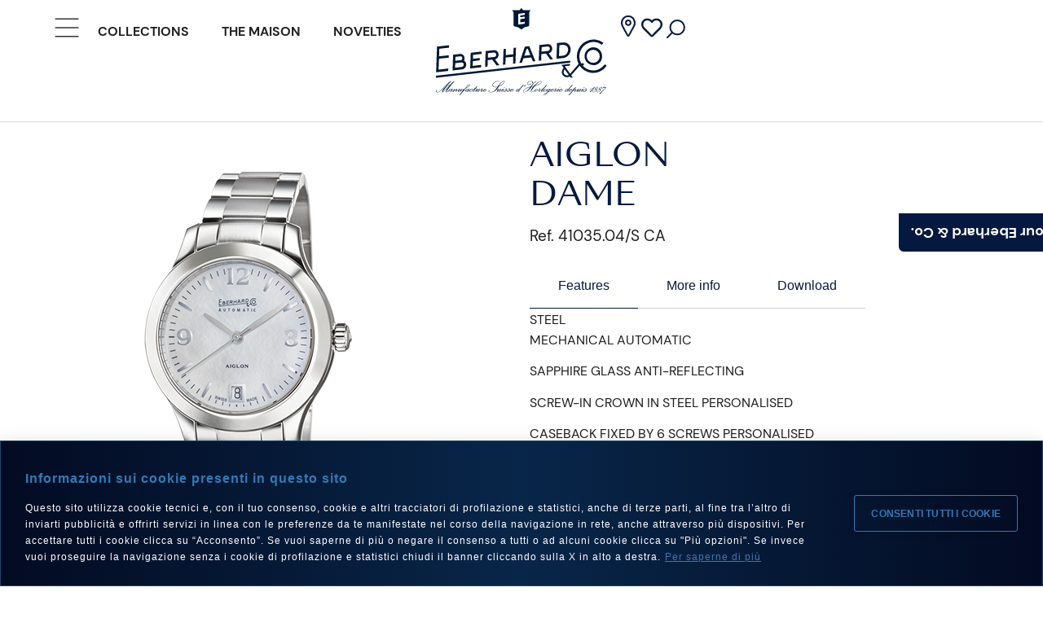

--- FILE ---
content_type: text/html; charset=UTF-8
request_url: https://www.eberhard-co-watches.ch/en/product/aiglon-dame-41035-s-4/
body_size: 39538
content:
<!doctype html>
<html lang="en-US">
<head>
	<meta charset="UTF-8">
	<meta name="viewport" content="width=device-width, initial-scale=1">
	<link rel="profile" href="https://gmpg.org/xfn/11">
	<meta name='robots' content='index, follow, max-snippet:-1, max-image-preview:large, max-video-preview:-1' />
<link rel="alternate" hreflang="it" href="https://www.eberhard-co-watches.ch/product/aiglon-dame-41035-s-4/" />
<link rel="alternate" hreflang="en" href="https://www.eberhard-co-watches.ch/en/product/aiglon-dame-41035-s-4/" />
<link rel="alternate" hreflang="fr" href="https://www.eberhard-co-watches.ch/fr/product/aiglon-dame-41035-s-4/" />
<link rel="alternate" hreflang="x-default" href="https://www.eberhard-co-watches.ch/product/aiglon-dame-41035-s-4/" />
<!-- This site has installed PayPal for WooCommerce v4.5.21 - https://www.angelleye.com/product/woocommerce-paypal-plugin/ -->

	<!-- This site is optimized with the Yoast SEO plugin v23.9 - https://yoast.com/wordpress/plugins/seo/ -->
	<title>AIGLON DAME 41035.4/S - Eberhard &amp; Co.</title>
	<meta name="description" content="MECHANICAL AUTOMATIC SAPPHIRE GLASS ANTI-REFLECTING SCREW-IN CROWN IN STEEL PERSONALISED CASEBACK FIXED BY 6 SCREWS PERSONALISED CHABLIS STEEL" />
	<link rel="canonical" href="https://www.eberhard-co-watches.ch/en/product/aiglon-dame-41035-s-4/" />
	<meta property="og:locale" content="en_US" />
	<meta property="og:type" content="article" />
	<meta property="og:title" content="AIGLON DAME 41035.4/S - Eberhard &amp; Co." />
	<meta property="og:description" content="MECHANICAL AUTOMATIC SAPPHIRE GLASS ANTI-REFLECTING SCREW-IN CROWN IN STEEL PERSONALISED CASEBACK FIXED BY 6 SCREWS PERSONALISED CHABLIS STEEL" />
	<meta property="og:url" content="https://www.eberhard-co-watches.ch/en/product/aiglon-dame-41035-s-4/" />
	<meta property="og:site_name" content="Eberhard &amp; Co." />
	<meta property="article:modified_time" content="2025-02-25T16:26:58+00:00" />
	<meta name="twitter:card" content="summary_large_image" />
	<script type="application/ld+json" class="yoast-schema-graph">{"@context":"https://schema.org","@graph":[{"@type":"WebPage","@id":"https://www.eberhard-co-watches.ch/en/product/aiglon-dame-41035-s-4/","url":"https://www.eberhard-co-watches.ch/en/product/aiglon-dame-41035-s-4/","name":"AIGLON DAME 41035.4/S - Eberhard &amp; Co.","isPartOf":{"@id":"https://www.eberhard-co-watches.ch/en/#website"},"datePublished":"2020-08-07T08:30:13+00:00","dateModified":"2025-02-25T16:26:58+00:00","description":"MECHANICAL AUTOMATIC SAPPHIRE GLASS ANTI-REFLECTING SCREW-IN CROWN IN STEEL PERSONALISED CASEBACK FIXED BY 6 SCREWS PERSONALISED CHABLIS STEEL","breadcrumb":{"@id":"https://www.eberhard-co-watches.ch/en/product/aiglon-dame-41035-s-4/#breadcrumb"},"inLanguage":"en-US","potentialAction":[{"@type":"ReadAction","target":["https://www.eberhard-co-watches.ch/en/product/aiglon-dame-41035-s-4/"]}]},{"@type":"BreadcrumbList","@id":"https://www.eberhard-co-watches.ch/en/product/aiglon-dame-41035-s-4/#breadcrumb","itemListElement":[{"@type":"ListItem","position":1,"name":"Negozio","item":"https://www.eberhard-co-watches.ch/negozio/"},{"@type":"ListItem","position":2,"name":"AIGLON DAME 41035.4/S"}]},{"@type":"WebSite","@id":"https://www.eberhard-co-watches.ch/en/#website","url":"https://www.eberhard-co-watches.ch/en/","name":"Eberhard &amp; Co.","description":"","publisher":{"@id":"https://www.eberhard-co-watches.ch/en/#organization"},"potentialAction":[{"@type":"SearchAction","target":{"@type":"EntryPoint","urlTemplate":"https://www.eberhard-co-watches.ch/en/?s={search_term_string}"},"query-input":{"@type":"PropertyValueSpecification","valueRequired":true,"valueName":"search_term_string"}}],"inLanguage":"en-US"},{"@type":"Organization","@id":"https://www.eberhard-co-watches.ch/en/#organization","name":"Eberhard & Co. Watches","url":"https://www.eberhard-co-watches.ch/en/","logo":{"@type":"ImageObject","inLanguage":"en-US","@id":"https://www.eberhard-co-watches.ch/en/#/schema/logo/image/","url":"","contentUrl":"","caption":"Eberhard & Co. Watches"},"image":{"@id":"https://www.eberhard-co-watches.ch/en/#/schema/logo/image/"}}]}</script>
	<!-- / Yoast SEO plugin. -->


<meta property="product:price:amount" content="2090">
<meta property="product:price:currency" content="EUR">
<meta name="dc.title" content="AIGLON DAME 41035.4/S - Eberhard &amp; Co.">
<meta name="dc.description" content="MECHANICAL AUTOMATIC SAPPHIRE GLASS ANTI-REFLECTING SCREW-IN CROWN IN STEEL PERSONALISED CASEBACK FIXED BY 6 SCREWS PERSONALISED CHABLIS STEEL BRACELET">
<meta name="dc.relation" content="https://www.eberhard-co-watches.ch/en/product/aiglon-dame-41035-s-4/">
<meta name="dc.source" content="https://www.eberhard-co-watches.ch/en/">
<meta name="dc.language" content="en_US">
<meta name="description" content="MECHANICAL AUTOMATIC SAPPHIRE GLASS ANTI-REFLECTING SCREW-IN CROWN IN STEEL PERSONALISED CASEBACK FIXED BY 6 SCREWS PERSONALISED CHABLIS STEEL BRACELET">
<meta name="robots" content="index, follow, max-snippet:-1, max-image-preview:large, max-video-preview:-1">
<link rel="canonical" href="https://www.eberhard-co-watches.ch/en/product/aiglon-dame-41035-s-4/">
<meta property="og:url" content="https://www.eberhard-co-watches.ch/en/product/aiglon-dame-41035-s-4/">
<meta property="og:site_name" content="Eberhard &amp; Co.">
<meta property="og:locale" content="en_US">
<meta property="og:locale:alternate" content="it_IT">
<meta property="og:locale:alternate" content="zh_CN">
<meta property="og:locale:alternate" content="fr_FR">
<meta property="og:locale:alternate" content="ja">
<meta property="og:locale:alternate" content="ru_RU">
<meta property="og:type" content="og:product">
<meta property="article:author" content="">
<meta property="article:publisher" content="">
<meta property="og:title" content="AIGLON DAME 41035.4/S - Eberhard &amp; Co.">
<meta property="og:description" content="MECHANICAL AUTOMATIC SAPPHIRE GLASS ANTI-REFLECTING SCREW-IN CROWN IN STEEL PERSONALISED CASEBACK FIXED BY 6 SCREWS PERSONALISED CHABLIS STEEL BRACELET">
<meta property="fb:pages" content="">
<meta property="fb:admins" content="">
<meta property="fb:app_id" content="">
<meta name="twitter:card" content="summary">
<meta name="twitter:site" content="">
<meta name="twitter:creator" content="">
<meta name="twitter:title" content="AIGLON DAME 41035.4/S - Eberhard &amp; Co.">
<meta name="twitter:description" content="MECHANICAL AUTOMATIC SAPPHIRE GLASS ANTI-REFLECTING SCREW-IN CROWN IN STEEL PERSONALISED CASEBACK FIXED BY 6 SCREWS PERSONALISED CHABLIS STEEL BRACELET">
<link rel="alternate" type="application/rss+xml" title="Eberhard &amp; Co. &raquo; Feed" href="https://www.eberhard-co-watches.ch/en/feed/" />
<link rel="alternate" type="application/rss+xml" title="Eberhard &amp; Co. &raquo; Comments Feed" href="https://www.eberhard-co-watches.ch/en/comments/feed/" />
<script>
window._wpemojiSettings = {"baseUrl":"https:\/\/s.w.org\/images\/core\/emoji\/15.0.3\/72x72\/","ext":".png","svgUrl":"https:\/\/s.w.org\/images\/core\/emoji\/15.0.3\/svg\/","svgExt":".svg","source":{"concatemoji":"https:\/\/www.eberhard-co-watches.ch\/wp-includes\/js\/wp-emoji-release.min.js?ver=6.6.4"}};
/*! This file is auto-generated */
!function(i,n){var o,s,e;function c(e){try{var t={supportTests:e,timestamp:(new Date).valueOf()};sessionStorage.setItem(o,JSON.stringify(t))}catch(e){}}function p(e,t,n){e.clearRect(0,0,e.canvas.width,e.canvas.height),e.fillText(t,0,0);var t=new Uint32Array(e.getImageData(0,0,e.canvas.width,e.canvas.height).data),r=(e.clearRect(0,0,e.canvas.width,e.canvas.height),e.fillText(n,0,0),new Uint32Array(e.getImageData(0,0,e.canvas.width,e.canvas.height).data));return t.every(function(e,t){return e===r[t]})}function u(e,t,n){switch(t){case"flag":return n(e,"\ud83c\udff3\ufe0f\u200d\u26a7\ufe0f","\ud83c\udff3\ufe0f\u200b\u26a7\ufe0f")?!1:!n(e,"\ud83c\uddfa\ud83c\uddf3","\ud83c\uddfa\u200b\ud83c\uddf3")&&!n(e,"\ud83c\udff4\udb40\udc67\udb40\udc62\udb40\udc65\udb40\udc6e\udb40\udc67\udb40\udc7f","\ud83c\udff4\u200b\udb40\udc67\u200b\udb40\udc62\u200b\udb40\udc65\u200b\udb40\udc6e\u200b\udb40\udc67\u200b\udb40\udc7f");case"emoji":return!n(e,"\ud83d\udc26\u200d\u2b1b","\ud83d\udc26\u200b\u2b1b")}return!1}function f(e,t,n){var r="undefined"!=typeof WorkerGlobalScope&&self instanceof WorkerGlobalScope?new OffscreenCanvas(300,150):i.createElement("canvas"),a=r.getContext("2d",{willReadFrequently:!0}),o=(a.textBaseline="top",a.font="600 32px Arial",{});return e.forEach(function(e){o[e]=t(a,e,n)}),o}function t(e){var t=i.createElement("script");t.src=e,t.defer=!0,i.head.appendChild(t)}"undefined"!=typeof Promise&&(o="wpEmojiSettingsSupports",s=["flag","emoji"],n.supports={everything:!0,everythingExceptFlag:!0},e=new Promise(function(e){i.addEventListener("DOMContentLoaded",e,{once:!0})}),new Promise(function(t){var n=function(){try{var e=JSON.parse(sessionStorage.getItem(o));if("object"==typeof e&&"number"==typeof e.timestamp&&(new Date).valueOf()<e.timestamp+604800&&"object"==typeof e.supportTests)return e.supportTests}catch(e){}return null}();if(!n){if("undefined"!=typeof Worker&&"undefined"!=typeof OffscreenCanvas&&"undefined"!=typeof URL&&URL.createObjectURL&&"undefined"!=typeof Blob)try{var e="postMessage("+f.toString()+"("+[JSON.stringify(s),u.toString(),p.toString()].join(",")+"));",r=new Blob([e],{type:"text/javascript"}),a=new Worker(URL.createObjectURL(r),{name:"wpTestEmojiSupports"});return void(a.onmessage=function(e){c(n=e.data),a.terminate(),t(n)})}catch(e){}c(n=f(s,u,p))}t(n)}).then(function(e){for(var t in e)n.supports[t]=e[t],n.supports.everything=n.supports.everything&&n.supports[t],"flag"!==t&&(n.supports.everythingExceptFlag=n.supports.everythingExceptFlag&&n.supports[t]);n.supports.everythingExceptFlag=n.supports.everythingExceptFlag&&!n.supports.flag,n.DOMReady=!1,n.readyCallback=function(){n.DOMReady=!0}}).then(function(){return e}).then(function(){var e;n.supports.everything||(n.readyCallback(),(e=n.source||{}).concatemoji?t(e.concatemoji):e.wpemoji&&e.twemoji&&(t(e.twemoji),t(e.wpemoji)))}))}((window,document),window._wpemojiSettings);
</script>
<link rel='stylesheet' id='sbi_styles-css' href='https://www.eberhard-co-watches.ch/wp-content/plugins/instagram-feed/css/sbi-styles.min.css?ver=6.6.0' media='all' />
<style id='wp-emoji-styles-inline-css'>

	img.wp-smiley, img.emoji {
		display: inline !important;
		border: none !important;
		box-shadow: none !important;
		height: 1em !important;
		width: 1em !important;
		margin: 0 0.07em !important;
		vertical-align: -0.1em !important;
		background: none !important;
		padding: 0 !important;
	}
</style>
<link rel='stylesheet' id='wp-block-library-css' href='https://www.eberhard-co-watches.ch/wp-includes/css/dist/block-library/style.min.css?ver=6.6.4' media='all' />
<style id='wpseopress-local-business-style-inline-css'>
span.wp-block-wpseopress-local-business-field{margin-right:8px}

</style>
<style id='classic-theme-styles-inline-css'>
/*! This file is auto-generated */
.wp-block-button__link{color:#fff;background-color:#32373c;border-radius:9999px;box-shadow:none;text-decoration:none;padding:calc(.667em + 2px) calc(1.333em + 2px);font-size:1.125em}.wp-block-file__button{background:#32373c;color:#fff;text-decoration:none}
</style>
<style id='global-styles-inline-css'>
:root{--wp--preset--aspect-ratio--square: 1;--wp--preset--aspect-ratio--4-3: 4/3;--wp--preset--aspect-ratio--3-4: 3/4;--wp--preset--aspect-ratio--3-2: 3/2;--wp--preset--aspect-ratio--2-3: 2/3;--wp--preset--aspect-ratio--16-9: 16/9;--wp--preset--aspect-ratio--9-16: 9/16;--wp--preset--color--black: #000000;--wp--preset--color--cyan-bluish-gray: #abb8c3;--wp--preset--color--white: #ffffff;--wp--preset--color--pale-pink: #f78da7;--wp--preset--color--vivid-red: #cf2e2e;--wp--preset--color--luminous-vivid-orange: #ff6900;--wp--preset--color--luminous-vivid-amber: #fcb900;--wp--preset--color--light-green-cyan: #7bdcb5;--wp--preset--color--vivid-green-cyan: #00d084;--wp--preset--color--pale-cyan-blue: #8ed1fc;--wp--preset--color--vivid-cyan-blue: #0693e3;--wp--preset--color--vivid-purple: #9b51e0;--wp--preset--gradient--vivid-cyan-blue-to-vivid-purple: linear-gradient(135deg,rgba(6,147,227,1) 0%,rgb(155,81,224) 100%);--wp--preset--gradient--light-green-cyan-to-vivid-green-cyan: linear-gradient(135deg,rgb(122,220,180) 0%,rgb(0,208,130) 100%);--wp--preset--gradient--luminous-vivid-amber-to-luminous-vivid-orange: linear-gradient(135deg,rgba(252,185,0,1) 0%,rgba(255,105,0,1) 100%);--wp--preset--gradient--luminous-vivid-orange-to-vivid-red: linear-gradient(135deg,rgba(255,105,0,1) 0%,rgb(207,46,46) 100%);--wp--preset--gradient--very-light-gray-to-cyan-bluish-gray: linear-gradient(135deg,rgb(238,238,238) 0%,rgb(169,184,195) 100%);--wp--preset--gradient--cool-to-warm-spectrum: linear-gradient(135deg,rgb(74,234,220) 0%,rgb(151,120,209) 20%,rgb(207,42,186) 40%,rgb(238,44,130) 60%,rgb(251,105,98) 80%,rgb(254,248,76) 100%);--wp--preset--gradient--blush-light-purple: linear-gradient(135deg,rgb(255,206,236) 0%,rgb(152,150,240) 100%);--wp--preset--gradient--blush-bordeaux: linear-gradient(135deg,rgb(254,205,165) 0%,rgb(254,45,45) 50%,rgb(107,0,62) 100%);--wp--preset--gradient--luminous-dusk: linear-gradient(135deg,rgb(255,203,112) 0%,rgb(199,81,192) 50%,rgb(65,88,208) 100%);--wp--preset--gradient--pale-ocean: linear-gradient(135deg,rgb(255,245,203) 0%,rgb(182,227,212) 50%,rgb(51,167,181) 100%);--wp--preset--gradient--electric-grass: linear-gradient(135deg,rgb(202,248,128) 0%,rgb(113,206,126) 100%);--wp--preset--gradient--midnight: linear-gradient(135deg,rgb(2,3,129) 0%,rgb(40,116,252) 100%);--wp--preset--font-size--small: 13px;--wp--preset--font-size--medium: 20px;--wp--preset--font-size--large: 36px;--wp--preset--font-size--x-large: 42px;--wp--preset--font-family--inter: "Inter", sans-serif;--wp--preset--font-family--cardo: Cardo;--wp--preset--spacing--20: 0.44rem;--wp--preset--spacing--30: 0.67rem;--wp--preset--spacing--40: 1rem;--wp--preset--spacing--50: 1.5rem;--wp--preset--spacing--60: 2.25rem;--wp--preset--spacing--70: 3.38rem;--wp--preset--spacing--80: 5.06rem;--wp--preset--shadow--natural: 6px 6px 9px rgba(0, 0, 0, 0.2);--wp--preset--shadow--deep: 12px 12px 50px rgba(0, 0, 0, 0.4);--wp--preset--shadow--sharp: 6px 6px 0px rgba(0, 0, 0, 0.2);--wp--preset--shadow--outlined: 6px 6px 0px -3px rgba(255, 255, 255, 1), 6px 6px rgba(0, 0, 0, 1);--wp--preset--shadow--crisp: 6px 6px 0px rgba(0, 0, 0, 1);}:where(.is-layout-flex){gap: 0.5em;}:where(.is-layout-grid){gap: 0.5em;}body .is-layout-flex{display: flex;}.is-layout-flex{flex-wrap: wrap;align-items: center;}.is-layout-flex > :is(*, div){margin: 0;}body .is-layout-grid{display: grid;}.is-layout-grid > :is(*, div){margin: 0;}:where(.wp-block-columns.is-layout-flex){gap: 2em;}:where(.wp-block-columns.is-layout-grid){gap: 2em;}:where(.wp-block-post-template.is-layout-flex){gap: 1.25em;}:where(.wp-block-post-template.is-layout-grid){gap: 1.25em;}.has-black-color{color: var(--wp--preset--color--black) !important;}.has-cyan-bluish-gray-color{color: var(--wp--preset--color--cyan-bluish-gray) !important;}.has-white-color{color: var(--wp--preset--color--white) !important;}.has-pale-pink-color{color: var(--wp--preset--color--pale-pink) !important;}.has-vivid-red-color{color: var(--wp--preset--color--vivid-red) !important;}.has-luminous-vivid-orange-color{color: var(--wp--preset--color--luminous-vivid-orange) !important;}.has-luminous-vivid-amber-color{color: var(--wp--preset--color--luminous-vivid-amber) !important;}.has-light-green-cyan-color{color: var(--wp--preset--color--light-green-cyan) !important;}.has-vivid-green-cyan-color{color: var(--wp--preset--color--vivid-green-cyan) !important;}.has-pale-cyan-blue-color{color: var(--wp--preset--color--pale-cyan-blue) !important;}.has-vivid-cyan-blue-color{color: var(--wp--preset--color--vivid-cyan-blue) !important;}.has-vivid-purple-color{color: var(--wp--preset--color--vivid-purple) !important;}.has-black-background-color{background-color: var(--wp--preset--color--black) !important;}.has-cyan-bluish-gray-background-color{background-color: var(--wp--preset--color--cyan-bluish-gray) !important;}.has-white-background-color{background-color: var(--wp--preset--color--white) !important;}.has-pale-pink-background-color{background-color: var(--wp--preset--color--pale-pink) !important;}.has-vivid-red-background-color{background-color: var(--wp--preset--color--vivid-red) !important;}.has-luminous-vivid-orange-background-color{background-color: var(--wp--preset--color--luminous-vivid-orange) !important;}.has-luminous-vivid-amber-background-color{background-color: var(--wp--preset--color--luminous-vivid-amber) !important;}.has-light-green-cyan-background-color{background-color: var(--wp--preset--color--light-green-cyan) !important;}.has-vivid-green-cyan-background-color{background-color: var(--wp--preset--color--vivid-green-cyan) !important;}.has-pale-cyan-blue-background-color{background-color: var(--wp--preset--color--pale-cyan-blue) !important;}.has-vivid-cyan-blue-background-color{background-color: var(--wp--preset--color--vivid-cyan-blue) !important;}.has-vivid-purple-background-color{background-color: var(--wp--preset--color--vivid-purple) !important;}.has-black-border-color{border-color: var(--wp--preset--color--black) !important;}.has-cyan-bluish-gray-border-color{border-color: var(--wp--preset--color--cyan-bluish-gray) !important;}.has-white-border-color{border-color: var(--wp--preset--color--white) !important;}.has-pale-pink-border-color{border-color: var(--wp--preset--color--pale-pink) !important;}.has-vivid-red-border-color{border-color: var(--wp--preset--color--vivid-red) !important;}.has-luminous-vivid-orange-border-color{border-color: var(--wp--preset--color--luminous-vivid-orange) !important;}.has-luminous-vivid-amber-border-color{border-color: var(--wp--preset--color--luminous-vivid-amber) !important;}.has-light-green-cyan-border-color{border-color: var(--wp--preset--color--light-green-cyan) !important;}.has-vivid-green-cyan-border-color{border-color: var(--wp--preset--color--vivid-green-cyan) !important;}.has-pale-cyan-blue-border-color{border-color: var(--wp--preset--color--pale-cyan-blue) !important;}.has-vivid-cyan-blue-border-color{border-color: var(--wp--preset--color--vivid-cyan-blue) !important;}.has-vivid-purple-border-color{border-color: var(--wp--preset--color--vivid-purple) !important;}.has-vivid-cyan-blue-to-vivid-purple-gradient-background{background: var(--wp--preset--gradient--vivid-cyan-blue-to-vivid-purple) !important;}.has-light-green-cyan-to-vivid-green-cyan-gradient-background{background: var(--wp--preset--gradient--light-green-cyan-to-vivid-green-cyan) !important;}.has-luminous-vivid-amber-to-luminous-vivid-orange-gradient-background{background: var(--wp--preset--gradient--luminous-vivid-amber-to-luminous-vivid-orange) !important;}.has-luminous-vivid-orange-to-vivid-red-gradient-background{background: var(--wp--preset--gradient--luminous-vivid-orange-to-vivid-red) !important;}.has-very-light-gray-to-cyan-bluish-gray-gradient-background{background: var(--wp--preset--gradient--very-light-gray-to-cyan-bluish-gray) !important;}.has-cool-to-warm-spectrum-gradient-background{background: var(--wp--preset--gradient--cool-to-warm-spectrum) !important;}.has-blush-light-purple-gradient-background{background: var(--wp--preset--gradient--blush-light-purple) !important;}.has-blush-bordeaux-gradient-background{background: var(--wp--preset--gradient--blush-bordeaux) !important;}.has-luminous-dusk-gradient-background{background: var(--wp--preset--gradient--luminous-dusk) !important;}.has-pale-ocean-gradient-background{background: var(--wp--preset--gradient--pale-ocean) !important;}.has-electric-grass-gradient-background{background: var(--wp--preset--gradient--electric-grass) !important;}.has-midnight-gradient-background{background: var(--wp--preset--gradient--midnight) !important;}.has-small-font-size{font-size: var(--wp--preset--font-size--small) !important;}.has-medium-font-size{font-size: var(--wp--preset--font-size--medium) !important;}.has-large-font-size{font-size: var(--wp--preset--font-size--large) !important;}.has-x-large-font-size{font-size: var(--wp--preset--font-size--x-large) !important;}
:where(.wp-block-post-template.is-layout-flex){gap: 1.25em;}:where(.wp-block-post-template.is-layout-grid){gap: 1.25em;}
:where(.wp-block-columns.is-layout-flex){gap: 2em;}:where(.wp-block-columns.is-layout-grid){gap: 2em;}
:root :where(.wp-block-pullquote){font-size: 1.5em;line-height: 1.6;}
</style>
<link rel='stylesheet' id='contact-form-7-css' href='https://www.eberhard-co-watches.ch/wp-content/plugins/contact-form-7/includes/css/styles.css?ver=6.0' media='all' />
<link rel='stylesheet' id='photoswipe-css' href='https://www.eberhard-co-watches.ch/wp-content/plugins/woocommerce/assets/css/photoswipe/photoswipe.min.css?ver=9.4.4' media='all' />
<link rel='stylesheet' id='photoswipe-default-skin-css' href='https://www.eberhard-co-watches.ch/wp-content/plugins/woocommerce/assets/css/photoswipe/default-skin/default-skin.min.css?ver=9.4.4' media='all' />
<link rel='stylesheet' id='woocommerce-layout-css' href='https://www.eberhard-co-watches.ch/wp-content/plugins/woocommerce/assets/css/woocommerce-layout.css?ver=9.4.4' media='all' />
<link rel='stylesheet' id='woocommerce-smallscreen-css' href='https://www.eberhard-co-watches.ch/wp-content/plugins/woocommerce/assets/css/woocommerce-smallscreen.css?ver=9.4.4' media='only screen and (max-width: 768px)' />
<link rel='stylesheet' id='woocommerce-general-css' href='https://www.eberhard-co-watches.ch/wp-content/plugins/woocommerce/assets/css/woocommerce.css?ver=9.4.4' media='all' />
<style id='woocommerce-inline-inline-css'>
.woocommerce form .form-row .required { visibility: visible; }
</style>
<link rel='stylesheet' id='fpf_front-css' href='https://www.eberhard-co-watches.ch/wp-content/plugins/flexible-product-fields/assets/css/front.min.css?ver=2.9.6.69' media='all' />
<link rel='stylesheet' id='fpf_new_front-css' href='https://www.eberhard-co-watches.ch/wp-content/plugins/flexible-product-fields/assets/css/new-front.css?ver=2.9.6.69' media='all' />
<link rel='stylesheet' id='wpml-legacy-dropdown-0-css' href='https://www.eberhard-co-watches.ch/wp-content/plugins/sitepress-multilingual-cms/templates/language-switchers/legacy-dropdown/style.min.css?ver=1' media='all' />
<link rel='stylesheet' id='hello-elementor-css' href='https://www.eberhard-co-watches.ch/wp-content/themes/hello-elementor/style.min.css?ver=3.0.1' media='all' />
<link rel='stylesheet' id='hello-elementor-theme-style-css' href='https://www.eberhard-co-watches.ch/wp-content/themes/hello-elementor/theme.min.css?ver=3.0.1' media='all' />
<link rel='stylesheet' id='hello-elementor-header-footer-css' href='https://www.eberhard-co-watches.ch/wp-content/themes/hello-elementor/header-footer.min.css?ver=3.0.1' media='all' />
<link rel='stylesheet' id='elementor-frontend-css' href='https://www.eberhard-co-watches.ch/wp-content/uploads/elementor/css/custom-frontend.min.css?ver=1768206616' media='all' />
<style id='elementor-frontend-inline-css'>
@-webkit-keyframes ha_fadeIn{0%{opacity:0}to{opacity:1}}@keyframes ha_fadeIn{0%{opacity:0}to{opacity:1}}@-webkit-keyframes ha_zoomIn{0%{opacity:0;-webkit-transform:scale3d(.3,.3,.3);transform:scale3d(.3,.3,.3)}50%{opacity:1}}@keyframes ha_zoomIn{0%{opacity:0;-webkit-transform:scale3d(.3,.3,.3);transform:scale3d(.3,.3,.3)}50%{opacity:1}}@-webkit-keyframes ha_rollIn{0%{opacity:0;-webkit-transform:translate3d(-100%,0,0) rotate3d(0,0,1,-120deg);transform:translate3d(-100%,0,0) rotate3d(0,0,1,-120deg)}to{opacity:1}}@keyframes ha_rollIn{0%{opacity:0;-webkit-transform:translate3d(-100%,0,0) rotate3d(0,0,1,-120deg);transform:translate3d(-100%,0,0) rotate3d(0,0,1,-120deg)}to{opacity:1}}@-webkit-keyframes ha_bounce{0%,20%,53%,to{-webkit-animation-timing-function:cubic-bezier(.215,.61,.355,1);animation-timing-function:cubic-bezier(.215,.61,.355,1)}40%,43%{-webkit-transform:translate3d(0,-30px,0) scaleY(1.1);transform:translate3d(0,-30px,0) scaleY(1.1);-webkit-animation-timing-function:cubic-bezier(.755,.05,.855,.06);animation-timing-function:cubic-bezier(.755,.05,.855,.06)}70%{-webkit-transform:translate3d(0,-15px,0) scaleY(1.05);transform:translate3d(0,-15px,0) scaleY(1.05);-webkit-animation-timing-function:cubic-bezier(.755,.05,.855,.06);animation-timing-function:cubic-bezier(.755,.05,.855,.06)}80%{-webkit-transition-timing-function:cubic-bezier(.215,.61,.355,1);transition-timing-function:cubic-bezier(.215,.61,.355,1);-webkit-transform:translate3d(0,0,0) scaleY(.95);transform:translate3d(0,0,0) scaleY(.95)}90%{-webkit-transform:translate3d(0,-4px,0) scaleY(1.02);transform:translate3d(0,-4px,0) scaleY(1.02)}}@keyframes ha_bounce{0%,20%,53%,to{-webkit-animation-timing-function:cubic-bezier(.215,.61,.355,1);animation-timing-function:cubic-bezier(.215,.61,.355,1)}40%,43%{-webkit-transform:translate3d(0,-30px,0) scaleY(1.1);transform:translate3d(0,-30px,0) scaleY(1.1);-webkit-animation-timing-function:cubic-bezier(.755,.05,.855,.06);animation-timing-function:cubic-bezier(.755,.05,.855,.06)}70%{-webkit-transform:translate3d(0,-15px,0) scaleY(1.05);transform:translate3d(0,-15px,0) scaleY(1.05);-webkit-animation-timing-function:cubic-bezier(.755,.05,.855,.06);animation-timing-function:cubic-bezier(.755,.05,.855,.06)}80%{-webkit-transition-timing-function:cubic-bezier(.215,.61,.355,1);transition-timing-function:cubic-bezier(.215,.61,.355,1);-webkit-transform:translate3d(0,0,0) scaleY(.95);transform:translate3d(0,0,0) scaleY(.95)}90%{-webkit-transform:translate3d(0,-4px,0) scaleY(1.02);transform:translate3d(0,-4px,0) scaleY(1.02)}}@-webkit-keyframes ha_bounceIn{0%,20%,40%,60%,80%,to{-webkit-animation-timing-function:cubic-bezier(.215,.61,.355,1);animation-timing-function:cubic-bezier(.215,.61,.355,1)}0%{opacity:0;-webkit-transform:scale3d(.3,.3,.3);transform:scale3d(.3,.3,.3)}20%{-webkit-transform:scale3d(1.1,1.1,1.1);transform:scale3d(1.1,1.1,1.1)}40%{-webkit-transform:scale3d(.9,.9,.9);transform:scale3d(.9,.9,.9)}60%{opacity:1;-webkit-transform:scale3d(1.03,1.03,1.03);transform:scale3d(1.03,1.03,1.03)}80%{-webkit-transform:scale3d(.97,.97,.97);transform:scale3d(.97,.97,.97)}to{opacity:1}}@keyframes ha_bounceIn{0%,20%,40%,60%,80%,to{-webkit-animation-timing-function:cubic-bezier(.215,.61,.355,1);animation-timing-function:cubic-bezier(.215,.61,.355,1)}0%{opacity:0;-webkit-transform:scale3d(.3,.3,.3);transform:scale3d(.3,.3,.3)}20%{-webkit-transform:scale3d(1.1,1.1,1.1);transform:scale3d(1.1,1.1,1.1)}40%{-webkit-transform:scale3d(.9,.9,.9);transform:scale3d(.9,.9,.9)}60%{opacity:1;-webkit-transform:scale3d(1.03,1.03,1.03);transform:scale3d(1.03,1.03,1.03)}80%{-webkit-transform:scale3d(.97,.97,.97);transform:scale3d(.97,.97,.97)}to{opacity:1}}@-webkit-keyframes ha_flipInX{0%{opacity:0;-webkit-transform:perspective(400px) rotate3d(1,0,0,90deg);transform:perspective(400px) rotate3d(1,0,0,90deg);-webkit-animation-timing-function:ease-in;animation-timing-function:ease-in}40%{-webkit-transform:perspective(400px) rotate3d(1,0,0,-20deg);transform:perspective(400px) rotate3d(1,0,0,-20deg);-webkit-animation-timing-function:ease-in;animation-timing-function:ease-in}60%{opacity:1;-webkit-transform:perspective(400px) rotate3d(1,0,0,10deg);transform:perspective(400px) rotate3d(1,0,0,10deg)}80%{-webkit-transform:perspective(400px) rotate3d(1,0,0,-5deg);transform:perspective(400px) rotate3d(1,0,0,-5deg)}}@keyframes ha_flipInX{0%{opacity:0;-webkit-transform:perspective(400px) rotate3d(1,0,0,90deg);transform:perspective(400px) rotate3d(1,0,0,90deg);-webkit-animation-timing-function:ease-in;animation-timing-function:ease-in}40%{-webkit-transform:perspective(400px) rotate3d(1,0,0,-20deg);transform:perspective(400px) rotate3d(1,0,0,-20deg);-webkit-animation-timing-function:ease-in;animation-timing-function:ease-in}60%{opacity:1;-webkit-transform:perspective(400px) rotate3d(1,0,0,10deg);transform:perspective(400px) rotate3d(1,0,0,10deg)}80%{-webkit-transform:perspective(400px) rotate3d(1,0,0,-5deg);transform:perspective(400px) rotate3d(1,0,0,-5deg)}}@-webkit-keyframes ha_flipInY{0%{opacity:0;-webkit-transform:perspective(400px) rotate3d(0,1,0,90deg);transform:perspective(400px) rotate3d(0,1,0,90deg);-webkit-animation-timing-function:ease-in;animation-timing-function:ease-in}40%{-webkit-transform:perspective(400px) rotate3d(0,1,0,-20deg);transform:perspective(400px) rotate3d(0,1,0,-20deg);-webkit-animation-timing-function:ease-in;animation-timing-function:ease-in}60%{opacity:1;-webkit-transform:perspective(400px) rotate3d(0,1,0,10deg);transform:perspective(400px) rotate3d(0,1,0,10deg)}80%{-webkit-transform:perspective(400px) rotate3d(0,1,0,-5deg);transform:perspective(400px) rotate3d(0,1,0,-5deg)}}@keyframes ha_flipInY{0%{opacity:0;-webkit-transform:perspective(400px) rotate3d(0,1,0,90deg);transform:perspective(400px) rotate3d(0,1,0,90deg);-webkit-animation-timing-function:ease-in;animation-timing-function:ease-in}40%{-webkit-transform:perspective(400px) rotate3d(0,1,0,-20deg);transform:perspective(400px) rotate3d(0,1,0,-20deg);-webkit-animation-timing-function:ease-in;animation-timing-function:ease-in}60%{opacity:1;-webkit-transform:perspective(400px) rotate3d(0,1,0,10deg);transform:perspective(400px) rotate3d(0,1,0,10deg)}80%{-webkit-transform:perspective(400px) rotate3d(0,1,0,-5deg);transform:perspective(400px) rotate3d(0,1,0,-5deg)}}@-webkit-keyframes ha_swing{20%{-webkit-transform:rotate3d(0,0,1,15deg);transform:rotate3d(0,0,1,15deg)}40%{-webkit-transform:rotate3d(0,0,1,-10deg);transform:rotate3d(0,0,1,-10deg)}60%{-webkit-transform:rotate3d(0,0,1,5deg);transform:rotate3d(0,0,1,5deg)}80%{-webkit-transform:rotate3d(0,0,1,-5deg);transform:rotate3d(0,0,1,-5deg)}}@keyframes ha_swing{20%{-webkit-transform:rotate3d(0,0,1,15deg);transform:rotate3d(0,0,1,15deg)}40%{-webkit-transform:rotate3d(0,0,1,-10deg);transform:rotate3d(0,0,1,-10deg)}60%{-webkit-transform:rotate3d(0,0,1,5deg);transform:rotate3d(0,0,1,5deg)}80%{-webkit-transform:rotate3d(0,0,1,-5deg);transform:rotate3d(0,0,1,-5deg)}}@-webkit-keyframes ha_slideInDown{0%{visibility:visible;-webkit-transform:translate3d(0,-100%,0);transform:translate3d(0,-100%,0)}}@keyframes ha_slideInDown{0%{visibility:visible;-webkit-transform:translate3d(0,-100%,0);transform:translate3d(0,-100%,0)}}@-webkit-keyframes ha_slideInUp{0%{visibility:visible;-webkit-transform:translate3d(0,100%,0);transform:translate3d(0,100%,0)}}@keyframes ha_slideInUp{0%{visibility:visible;-webkit-transform:translate3d(0,100%,0);transform:translate3d(0,100%,0)}}@-webkit-keyframes ha_slideInLeft{0%{visibility:visible;-webkit-transform:translate3d(-100%,0,0);transform:translate3d(-100%,0,0)}}@keyframes ha_slideInLeft{0%{visibility:visible;-webkit-transform:translate3d(-100%,0,0);transform:translate3d(-100%,0,0)}}@-webkit-keyframes ha_slideInRight{0%{visibility:visible;-webkit-transform:translate3d(100%,0,0);transform:translate3d(100%,0,0)}}@keyframes ha_slideInRight{0%{visibility:visible;-webkit-transform:translate3d(100%,0,0);transform:translate3d(100%,0,0)}}.ha_fadeIn{-webkit-animation-name:ha_fadeIn;animation-name:ha_fadeIn}.ha_zoomIn{-webkit-animation-name:ha_zoomIn;animation-name:ha_zoomIn}.ha_rollIn{-webkit-animation-name:ha_rollIn;animation-name:ha_rollIn}.ha_bounce{-webkit-transform-origin:center bottom;-ms-transform-origin:center bottom;transform-origin:center bottom;-webkit-animation-name:ha_bounce;animation-name:ha_bounce}.ha_bounceIn{-webkit-animation-name:ha_bounceIn;animation-name:ha_bounceIn;-webkit-animation-duration:.75s;-webkit-animation-duration:calc(var(--animate-duration)*.75);animation-duration:.75s;animation-duration:calc(var(--animate-duration)*.75)}.ha_flipInX,.ha_flipInY{-webkit-animation-name:ha_flipInX;animation-name:ha_flipInX;-webkit-backface-visibility:visible!important;backface-visibility:visible!important}.ha_flipInY{-webkit-animation-name:ha_flipInY;animation-name:ha_flipInY}.ha_swing{-webkit-transform-origin:top center;-ms-transform-origin:top center;transform-origin:top center;-webkit-animation-name:ha_swing;animation-name:ha_swing}.ha_slideInDown{-webkit-animation-name:ha_slideInDown;animation-name:ha_slideInDown}.ha_slideInUp{-webkit-animation-name:ha_slideInUp;animation-name:ha_slideInUp}.ha_slideInLeft{-webkit-animation-name:ha_slideInLeft;animation-name:ha_slideInLeft}.ha_slideInRight{-webkit-animation-name:ha_slideInRight;animation-name:ha_slideInRight}.ha-css-transform-yes{-webkit-transition-duration:var(--ha-tfx-transition-duration, .2s);transition-duration:var(--ha-tfx-transition-duration, .2s);-webkit-transition-property:-webkit-transform;transition-property:transform;transition-property:transform,-webkit-transform;-webkit-transform:translate(var(--ha-tfx-translate-x, 0),var(--ha-tfx-translate-y, 0)) scale(var(--ha-tfx-scale-x, 1),var(--ha-tfx-scale-y, 1)) skew(var(--ha-tfx-skew-x, 0),var(--ha-tfx-skew-y, 0)) rotateX(var(--ha-tfx-rotate-x, 0)) rotateY(var(--ha-tfx-rotate-y, 0)) rotateZ(var(--ha-tfx-rotate-z, 0));transform:translate(var(--ha-tfx-translate-x, 0),var(--ha-tfx-translate-y, 0)) scale(var(--ha-tfx-scale-x, 1),var(--ha-tfx-scale-y, 1)) skew(var(--ha-tfx-skew-x, 0),var(--ha-tfx-skew-y, 0)) rotateX(var(--ha-tfx-rotate-x, 0)) rotateY(var(--ha-tfx-rotate-y, 0)) rotateZ(var(--ha-tfx-rotate-z, 0))}.ha-css-transform-yes:hover{-webkit-transform:translate(var(--ha-tfx-translate-x-hover, var(--ha-tfx-translate-x, 0)),var(--ha-tfx-translate-y-hover, var(--ha-tfx-translate-y, 0))) scale(var(--ha-tfx-scale-x-hover, var(--ha-tfx-scale-x, 1)),var(--ha-tfx-scale-y-hover, var(--ha-tfx-scale-y, 1))) skew(var(--ha-tfx-skew-x-hover, var(--ha-tfx-skew-x, 0)),var(--ha-tfx-skew-y-hover, var(--ha-tfx-skew-y, 0))) rotateX(var(--ha-tfx-rotate-x-hover, var(--ha-tfx-rotate-x, 0))) rotateY(var(--ha-tfx-rotate-y-hover, var(--ha-tfx-rotate-y, 0))) rotateZ(var(--ha-tfx-rotate-z-hover, var(--ha-tfx-rotate-z, 0)));transform:translate(var(--ha-tfx-translate-x-hover, var(--ha-tfx-translate-x, 0)),var(--ha-tfx-translate-y-hover, var(--ha-tfx-translate-y, 0))) scale(var(--ha-tfx-scale-x-hover, var(--ha-tfx-scale-x, 1)),var(--ha-tfx-scale-y-hover, var(--ha-tfx-scale-y, 1))) skew(var(--ha-tfx-skew-x-hover, var(--ha-tfx-skew-x, 0)),var(--ha-tfx-skew-y-hover, var(--ha-tfx-skew-y, 0))) rotateX(var(--ha-tfx-rotate-x-hover, var(--ha-tfx-rotate-x, 0))) rotateY(var(--ha-tfx-rotate-y-hover, var(--ha-tfx-rotate-y, 0))) rotateZ(var(--ha-tfx-rotate-z-hover, var(--ha-tfx-rotate-z, 0)))}.happy-addon>.elementor-widget-container{word-wrap:break-word;overflow-wrap:break-word}.happy-addon>.elementor-widget-container,.happy-addon>.elementor-widget-container *{-webkit-box-sizing:border-box;box-sizing:border-box}.happy-addon p:empty{display:none}.happy-addon .elementor-inline-editing{min-height:auto!important}.happy-addon-pro img{max-width:100%;height:auto;-o-object-fit:cover;object-fit:cover}.ha-screen-reader-text{position:absolute;overflow:hidden;clip:rect(1px,1px,1px,1px);margin:-1px;padding:0;width:1px;height:1px;border:0;word-wrap:normal!important;-webkit-clip-path:inset(50%);clip-path:inset(50%)}.ha-has-bg-overlay>.elementor-widget-container{position:relative;z-index:1}.ha-has-bg-overlay>.elementor-widget-container:before{position:absolute;top:0;left:0;z-index:-1;width:100%;height:100%;content:""}.ha-popup--is-enabled .ha-js-popup,.ha-popup--is-enabled .ha-js-popup img{cursor:-webkit-zoom-in!important;cursor:zoom-in!important}.mfp-wrap .mfp-arrow,.mfp-wrap .mfp-close{background-color:transparent}.mfp-wrap .mfp-arrow:focus,.mfp-wrap .mfp-close:focus{outline-width:thin}.ha-advanced-tooltip-enable{position:relative;cursor:pointer;--ha-tooltip-arrow-color:black;--ha-tooltip-arrow-distance:0}.ha-advanced-tooltip-enable .ha-advanced-tooltip-content{position:absolute;z-index:999;display:none;padding:5px 0;width:120px;height:auto;border-radius:6px;background-color:#000;color:#fff;text-align:center;opacity:0}.ha-advanced-tooltip-enable .ha-advanced-tooltip-content::after{position:absolute;border-width:5px;border-style:solid;content:""}.ha-advanced-tooltip-enable .ha-advanced-tooltip-content.no-arrow::after{visibility:hidden}.ha-advanced-tooltip-enable .ha-advanced-tooltip-content.show{display:inline-block;opacity:1}.ha-advanced-tooltip-enable.ha-advanced-tooltip-top .ha-advanced-tooltip-content,body[data-elementor-device-mode=tablet] .ha-advanced-tooltip-enable.ha-advanced-tooltip-tablet-top .ha-advanced-tooltip-content{top:unset;right:0;bottom:calc(101% + var(--ha-tooltip-arrow-distance));left:0;margin:0 auto}.ha-advanced-tooltip-enable.ha-advanced-tooltip-top .ha-advanced-tooltip-content::after,body[data-elementor-device-mode=tablet] .ha-advanced-tooltip-enable.ha-advanced-tooltip-tablet-top .ha-advanced-tooltip-content::after{top:100%;right:unset;bottom:unset;left:50%;border-color:var(--ha-tooltip-arrow-color) transparent transparent transparent;-webkit-transform:translateX(-50%);-ms-transform:translateX(-50%);transform:translateX(-50%)}.ha-advanced-tooltip-enable.ha-advanced-tooltip-bottom .ha-advanced-tooltip-content,body[data-elementor-device-mode=tablet] .ha-advanced-tooltip-enable.ha-advanced-tooltip-tablet-bottom .ha-advanced-tooltip-content{top:calc(101% + var(--ha-tooltip-arrow-distance));right:0;bottom:unset;left:0;margin:0 auto}.ha-advanced-tooltip-enable.ha-advanced-tooltip-bottom .ha-advanced-tooltip-content::after,body[data-elementor-device-mode=tablet] .ha-advanced-tooltip-enable.ha-advanced-tooltip-tablet-bottom .ha-advanced-tooltip-content::after{top:unset;right:unset;bottom:100%;left:50%;border-color:transparent transparent var(--ha-tooltip-arrow-color) transparent;-webkit-transform:translateX(-50%);-ms-transform:translateX(-50%);transform:translateX(-50%)}.ha-advanced-tooltip-enable.ha-advanced-tooltip-left .ha-advanced-tooltip-content,body[data-elementor-device-mode=tablet] .ha-advanced-tooltip-enable.ha-advanced-tooltip-tablet-left .ha-advanced-tooltip-content{top:50%;right:calc(101% + var(--ha-tooltip-arrow-distance));bottom:unset;left:unset;-webkit-transform:translateY(-50%);-ms-transform:translateY(-50%);transform:translateY(-50%)}.ha-advanced-tooltip-enable.ha-advanced-tooltip-left .ha-advanced-tooltip-content::after,body[data-elementor-device-mode=tablet] .ha-advanced-tooltip-enable.ha-advanced-tooltip-tablet-left .ha-advanced-tooltip-content::after{top:50%;right:unset;bottom:unset;left:100%;border-color:transparent transparent transparent var(--ha-tooltip-arrow-color);-webkit-transform:translateY(-50%);-ms-transform:translateY(-50%);transform:translateY(-50%)}.ha-advanced-tooltip-enable.ha-advanced-tooltip-right .ha-advanced-tooltip-content,body[data-elementor-device-mode=tablet] .ha-advanced-tooltip-enable.ha-advanced-tooltip-tablet-right .ha-advanced-tooltip-content{top:50%;right:unset;bottom:unset;left:calc(101% + var(--ha-tooltip-arrow-distance));-webkit-transform:translateY(-50%);-ms-transform:translateY(-50%);transform:translateY(-50%)}.ha-advanced-tooltip-enable.ha-advanced-tooltip-right .ha-advanced-tooltip-content::after,body[data-elementor-device-mode=tablet] .ha-advanced-tooltip-enable.ha-advanced-tooltip-tablet-right .ha-advanced-tooltip-content::after{top:50%;right:100%;bottom:unset;left:unset;border-color:transparent var(--ha-tooltip-arrow-color) transparent transparent;-webkit-transform:translateY(-50%);-ms-transform:translateY(-50%);transform:translateY(-50%)}body[data-elementor-device-mode=mobile] .ha-advanced-tooltip-enable.ha-advanced-tooltip-mobile-top .ha-advanced-tooltip-content{top:unset;right:0;bottom:calc(101% + var(--ha-tooltip-arrow-distance));left:0;margin:0 auto}body[data-elementor-device-mode=mobile] .ha-advanced-tooltip-enable.ha-advanced-tooltip-mobile-top .ha-advanced-tooltip-content::after{top:100%;right:unset;bottom:unset;left:50%;border-color:var(--ha-tooltip-arrow-color) transparent transparent transparent;-webkit-transform:translateX(-50%);-ms-transform:translateX(-50%);transform:translateX(-50%)}body[data-elementor-device-mode=mobile] .ha-advanced-tooltip-enable.ha-advanced-tooltip-mobile-bottom .ha-advanced-tooltip-content{top:calc(101% + var(--ha-tooltip-arrow-distance));right:0;bottom:unset;left:0;margin:0 auto}body[data-elementor-device-mode=mobile] .ha-advanced-tooltip-enable.ha-advanced-tooltip-mobile-bottom .ha-advanced-tooltip-content::after{top:unset;right:unset;bottom:100%;left:50%;border-color:transparent transparent var(--ha-tooltip-arrow-color) transparent;-webkit-transform:translateX(-50%);-ms-transform:translateX(-50%);transform:translateX(-50%)}body[data-elementor-device-mode=mobile] .ha-advanced-tooltip-enable.ha-advanced-tooltip-mobile-left .ha-advanced-tooltip-content{top:50%;right:calc(101% + var(--ha-tooltip-arrow-distance));bottom:unset;left:unset;-webkit-transform:translateY(-50%);-ms-transform:translateY(-50%);transform:translateY(-50%)}body[data-elementor-device-mode=mobile] .ha-advanced-tooltip-enable.ha-advanced-tooltip-mobile-left .ha-advanced-tooltip-content::after{top:50%;right:unset;bottom:unset;left:100%;border-color:transparent transparent transparent var(--ha-tooltip-arrow-color);-webkit-transform:translateY(-50%);-ms-transform:translateY(-50%);transform:translateY(-50%)}body[data-elementor-device-mode=mobile] .ha-advanced-tooltip-enable.ha-advanced-tooltip-mobile-right .ha-advanced-tooltip-content{top:50%;right:unset;bottom:unset;left:calc(101% + var(--ha-tooltip-arrow-distance));-webkit-transform:translateY(-50%);-ms-transform:translateY(-50%);transform:translateY(-50%)}body[data-elementor-device-mode=mobile] .ha-advanced-tooltip-enable.ha-advanced-tooltip-mobile-right .ha-advanced-tooltip-content::after{top:50%;right:100%;bottom:unset;left:unset;border-color:transparent var(--ha-tooltip-arrow-color) transparent transparent;-webkit-transform:translateY(-50%);-ms-transform:translateY(-50%);transform:translateY(-50%)}body.elementor-editor-active .happy-addon.ha-gravityforms .gform_wrapper{display:block!important}.ha-scroll-to-top-wrap.ha-scroll-to-top-hide{display:none}.ha-scroll-to-top-wrap.edit-mode,.ha-scroll-to-top-wrap.single-page-off{display:none!important}.ha-scroll-to-top-button{position:fixed;right:15px;bottom:15px;z-index:9999;display:-webkit-box;display:-webkit-flex;display:-ms-flexbox;display:flex;-webkit-box-align:center;-webkit-align-items:center;align-items:center;-ms-flex-align:center;-webkit-box-pack:center;-ms-flex-pack:center;-webkit-justify-content:center;justify-content:center;width:50px;height:50px;border-radius:50px;background-color:#5636d1;color:#fff;text-align:center;opacity:1;cursor:pointer;-webkit-transition:all .3s;transition:all .3s}.ha-scroll-to-top-button i{color:#fff;font-size:16px}.ha-scroll-to-top-button:hover{background-color:#e2498a}.ha-particle-wrapper{position:absolute;top:0;left:0;width:100%;height:100%}.ha-floating-element{position:fixed;z-index:999}.ha-floating-element-align-top-left .ha-floating-element{top:0;left:0}.ha-floating-element-align-top-right .ha-floating-element{top:0;right:0}.ha-floating-element-align-top-center .ha-floating-element{top:0;left:50%;-webkit-transform:translateX(-50%);-ms-transform:translateX(-50%);transform:translateX(-50%)}.ha-floating-element-align-middle-left .ha-floating-element{top:50%;left:0;-webkit-transform:translateY(-50%);-ms-transform:translateY(-50%);transform:translateY(-50%)}.ha-floating-element-align-middle-right .ha-floating-element{top:50%;right:0;-webkit-transform:translateY(-50%);-ms-transform:translateY(-50%);transform:translateY(-50%)}.ha-floating-element-align-bottom-left .ha-floating-element{bottom:0;left:0}.ha-floating-element-align-bottom-right .ha-floating-element{right:0;bottom:0}.ha-floating-element-align-bottom-center .ha-floating-element{bottom:0;left:50%;-webkit-transform:translateX(-50%);-ms-transform:translateX(-50%);transform:translateX(-50%)}.ha-editor-placeholder{padding:20px;border:5px double #f1f1f1;background:#f8f8f8;text-align:center;opacity:.5}.ha-editor-placeholder-title{margin-top:0;margin-bottom:8px;font-weight:700;font-size:16px}.ha-editor-placeholder-content{margin:0;font-size:12px}.ha-p-relative{position:relative}.ha-p-absolute{position:absolute}.ha-p-fixed{position:fixed}.ha-w-1{width:1%}.ha-h-1{height:1%}.ha-w-2{width:2%}.ha-h-2{height:2%}.ha-w-3{width:3%}.ha-h-3{height:3%}.ha-w-4{width:4%}.ha-h-4{height:4%}.ha-w-5{width:5%}.ha-h-5{height:5%}.ha-w-6{width:6%}.ha-h-6{height:6%}.ha-w-7{width:7%}.ha-h-7{height:7%}.ha-w-8{width:8%}.ha-h-8{height:8%}.ha-w-9{width:9%}.ha-h-9{height:9%}.ha-w-10{width:10%}.ha-h-10{height:10%}.ha-w-11{width:11%}.ha-h-11{height:11%}.ha-w-12{width:12%}.ha-h-12{height:12%}.ha-w-13{width:13%}.ha-h-13{height:13%}.ha-w-14{width:14%}.ha-h-14{height:14%}.ha-w-15{width:15%}.ha-h-15{height:15%}.ha-w-16{width:16%}.ha-h-16{height:16%}.ha-w-17{width:17%}.ha-h-17{height:17%}.ha-w-18{width:18%}.ha-h-18{height:18%}.ha-w-19{width:19%}.ha-h-19{height:19%}.ha-w-20{width:20%}.ha-h-20{height:20%}.ha-w-21{width:21%}.ha-h-21{height:21%}.ha-w-22{width:22%}.ha-h-22{height:22%}.ha-w-23{width:23%}.ha-h-23{height:23%}.ha-w-24{width:24%}.ha-h-24{height:24%}.ha-w-25{width:25%}.ha-h-25{height:25%}.ha-w-26{width:26%}.ha-h-26{height:26%}.ha-w-27{width:27%}.ha-h-27{height:27%}.ha-w-28{width:28%}.ha-h-28{height:28%}.ha-w-29{width:29%}.ha-h-29{height:29%}.ha-w-30{width:30%}.ha-h-30{height:30%}.ha-w-31{width:31%}.ha-h-31{height:31%}.ha-w-32{width:32%}.ha-h-32{height:32%}.ha-w-33{width:33%}.ha-h-33{height:33%}.ha-w-34{width:34%}.ha-h-34{height:34%}.ha-w-35{width:35%}.ha-h-35{height:35%}.ha-w-36{width:36%}.ha-h-36{height:36%}.ha-w-37{width:37%}.ha-h-37{height:37%}.ha-w-38{width:38%}.ha-h-38{height:38%}.ha-w-39{width:39%}.ha-h-39{height:39%}.ha-w-40{width:40%}.ha-h-40{height:40%}.ha-w-41{width:41%}.ha-h-41{height:41%}.ha-w-42{width:42%}.ha-h-42{height:42%}.ha-w-43{width:43%}.ha-h-43{height:43%}.ha-w-44{width:44%}.ha-h-44{height:44%}.ha-w-45{width:45%}.ha-h-45{height:45%}.ha-w-46{width:46%}.ha-h-46{height:46%}.ha-w-47{width:47%}.ha-h-47{height:47%}.ha-w-48{width:48%}.ha-h-48{height:48%}.ha-w-49{width:49%}.ha-h-49{height:49%}.ha-w-50{width:50%}.ha-h-50{height:50%}.ha-w-51{width:51%}.ha-h-51{height:51%}.ha-w-52{width:52%}.ha-h-52{height:52%}.ha-w-53{width:53%}.ha-h-53{height:53%}.ha-w-54{width:54%}.ha-h-54{height:54%}.ha-w-55{width:55%}.ha-h-55{height:55%}.ha-w-56{width:56%}.ha-h-56{height:56%}.ha-w-57{width:57%}.ha-h-57{height:57%}.ha-w-58{width:58%}.ha-h-58{height:58%}.ha-w-59{width:59%}.ha-h-59{height:59%}.ha-w-60{width:60%}.ha-h-60{height:60%}.ha-w-61{width:61%}.ha-h-61{height:61%}.ha-w-62{width:62%}.ha-h-62{height:62%}.ha-w-63{width:63%}.ha-h-63{height:63%}.ha-w-64{width:64%}.ha-h-64{height:64%}.ha-w-65{width:65%}.ha-h-65{height:65%}.ha-w-66{width:66%}.ha-h-66{height:66%}.ha-w-67{width:67%}.ha-h-67{height:67%}.ha-w-68{width:68%}.ha-h-68{height:68%}.ha-w-69{width:69%}.ha-h-69{height:69%}.ha-w-70{width:70%}.ha-h-70{height:70%}.ha-w-71{width:71%}.ha-h-71{height:71%}.ha-w-72{width:72%}.ha-h-72{height:72%}.ha-w-73{width:73%}.ha-h-73{height:73%}.ha-w-74{width:74%}.ha-h-74{height:74%}.ha-w-75{width:75%}.ha-h-75{height:75%}.ha-w-76{width:76%}.ha-h-76{height:76%}.ha-w-77{width:77%}.ha-h-77{height:77%}.ha-w-78{width:78%}.ha-h-78{height:78%}.ha-w-79{width:79%}.ha-h-79{height:79%}.ha-w-80{width:80%}.ha-h-80{height:80%}.ha-w-81{width:81%}.ha-h-81{height:81%}.ha-w-82{width:82%}.ha-h-82{height:82%}.ha-w-83{width:83%}.ha-h-83{height:83%}.ha-w-84{width:84%}.ha-h-84{height:84%}.ha-w-85{width:85%}.ha-h-85{height:85%}.ha-w-86{width:86%}.ha-h-86{height:86%}.ha-w-87{width:87%}.ha-h-87{height:87%}.ha-w-88{width:88%}.ha-h-88{height:88%}.ha-w-89{width:89%}.ha-h-89{height:89%}.ha-w-90{width:90%}.ha-h-90{height:90%}.ha-w-91{width:91%}.ha-h-91{height:91%}.ha-w-92{width:92%}.ha-h-92{height:92%}.ha-w-93{width:93%}.ha-h-93{height:93%}.ha-w-94{width:94%}.ha-h-94{height:94%}.ha-w-95{width:95%}.ha-h-95{height:95%}.ha-w-96{width:96%}.ha-h-96{height:96%}.ha-w-97{width:97%}.ha-h-97{height:97%}.ha-w-98{width:98%}.ha-h-98{height:98%}.ha-w-99{width:99%}.ha-h-99{height:99%}.ha-w-100{width:100%}.ha-h-100{height:100%}.ha-flex{display:-webkit-box!important;display:-webkit-flex!important;display:-ms-flexbox!important;display:flex!important}.ha-flex-inline{display:-webkit-inline-box!important;display:-webkit-inline-flex!important;display:-ms-inline-flexbox!important;display:inline-flex!important}.ha-flex-x-start{-webkit-box-pack:start;-ms-flex-pack:start;-webkit-justify-content:flex-start;justify-content:flex-start}.ha-flex-x-end{-webkit-box-pack:end;-ms-flex-pack:end;-webkit-justify-content:flex-end;justify-content:flex-end}.ha-flex-x-between{-webkit-box-pack:justify;-ms-flex-pack:justify;-webkit-justify-content:space-between;justify-content:space-between}.ha-flex-x-around{-ms-flex-pack:distribute;-webkit-justify-content:space-around;justify-content:space-around}.ha-flex-x-even{-webkit-box-pack:space-evenly;-ms-flex-pack:space-evenly;-webkit-justify-content:space-evenly;justify-content:space-evenly}.ha-flex-x-center{-webkit-box-pack:center;-ms-flex-pack:center;-webkit-justify-content:center;justify-content:center}.ha-flex-y-top{-webkit-box-align:start;-webkit-align-items:flex-start;align-items:flex-start;-ms-flex-align:start}.ha-flex-y-center{-webkit-box-align:center;-webkit-align-items:center;align-items:center;-ms-flex-align:center}.ha-flex-y-bottom{-webkit-box-align:end;-webkit-align-items:flex-end;align-items:flex-end;-ms-flex-align:end}
</style>
<link rel='stylesheet' id='elementor-post-6-css' href='https://www.eberhard-co-watches.ch/wp-content/uploads/elementor/css/post-6.css?ver=1768206616' media='all' />
<link rel='stylesheet' id='wp-members-css' href='https://www.eberhard-co-watches.ch/wp-content/plugins/wp-members/assets/css/forms/generic-no-float.min.css?ver=3.4.9.7' media='all' />
<link rel='stylesheet' id='widget-nav-menu-css' href='https://www.eberhard-co-watches.ch/wp-content/uploads/elementor/css/custom-pro-widget-nav-menu.min.css?ver=1768206616' media='all' />
<link rel='stylesheet' id='widget-image-css' href='https://www.eberhard-co-watches.ch/wp-content/plugins/elementor/assets/css/widget-image.min.css?ver=3.24.7' media='all' />
<link rel='stylesheet' id='widget-heading-css' href='https://www.eberhard-co-watches.ch/wp-content/plugins/elementor/assets/css/widget-heading.min.css?ver=3.24.7' media='all' />
<link rel='stylesheet' id='widget-toggle-css' href='https://www.eberhard-co-watches.ch/wp-content/uploads/elementor/css/custom-widget-toggle.min.css?ver=1768206616' media='all' />
<link rel='stylesheet' id='widget-text-editor-css' href='https://www.eberhard-co-watches.ch/wp-content/plugins/elementor/assets/css/widget-text-editor.min.css?ver=3.24.7' media='all' />
<link rel='stylesheet' id='widget-social-icons-css' href='https://www.eberhard-co-watches.ch/wp-content/plugins/elementor/assets/css/widget-social-icons.min.css?ver=3.24.7' media='all' />
<link rel='stylesheet' id='e-apple-webkit-css' href='https://www.eberhard-co-watches.ch/wp-content/uploads/elementor/css/custom-apple-webkit.min.css?ver=1768206616' media='all' />
<link rel='stylesheet' id='e-animation-fadeIn-css' href='https://www.eberhard-co-watches.ch/wp-content/plugins/elementor/assets/lib/animations/styles/fadeIn.min.css?ver=3.24.7' media='all' />
<link rel='stylesheet' id='dce-style-css' href='https://www.eberhard-co-watches.ch/wp-content/plugins/dynamic-content-for-elementor/assets/css/style.css?ver=3.0.16' media='all' />
<link rel='stylesheet' id='dce-add-to-favorites-css' href='https://www.eberhard-co-watches.ch/wp-content/plugins/dynamic-content-for-elementor/assets/css/add-to-favorites.css?ver=3.0.16' media='all' />
<link rel='stylesheet' id='widget-nested-tabs-css' href='https://www.eberhard-co-watches.ch/wp-content/uploads/elementor/css/custom-widget-nested-tabs.min.css?ver=1768206616' media='all' />
<link rel='stylesheet' id='swiper-css' href='https://www.eberhard-co-watches.ch/wp-content/plugins/elementor/assets/lib/swiper/v8/css/swiper.min.css?ver=8.4.5' media='all' />
<link rel='stylesheet' id='e-swiper-css' href='https://www.eberhard-co-watches.ch/wp-content/plugins/elementor/assets/css/conditionals/e-swiper.min.css?ver=3.24.7' media='all' />
<link rel='stylesheet' id='widget-image-carousel-css' href='https://www.eberhard-co-watches.ch/wp-content/plugins/elementor/assets/css/widget-image-carousel.min.css?ver=3.24.7' media='all' />
<link rel='stylesheet' id='widget-loop-builder-css' href='https://www.eberhard-co-watches.ch/wp-content/plugins/elementor-pro/assets/css/widget-loop-builder.min.css?ver=3.24.4' media='all' />
<link rel='stylesheet' id='dashicons-css' href='https://www.eberhard-co-watches.ch/wp-includes/css/dashicons.min.css?ver=6.6.4' media='all' />
<link rel='stylesheet' id='elementor-pro-css' href='https://www.eberhard-co-watches.ch/wp-content/uploads/elementor/css/custom-pro-frontend.min.css?ver=1768206616' media='all' />
<link rel='stylesheet' id='sbistyles-css' href='https://www.eberhard-co-watches.ch/wp-content/plugins/instagram-feed/css/sbi-styles.min.css?ver=6.6.0' media='all' />
<link rel='stylesheet' id='font-awesome-5-all-css' href='https://www.eberhard-co-watches.ch/wp-content/plugins/elementor/assets/lib/font-awesome/css/all.min.css?ver=3.24.7' media='all' />
<link rel='stylesheet' id='font-awesome-4-shim-css' href='https://www.eberhard-co-watches.ch/wp-content/plugins/elementor/assets/lib/font-awesome/css/v4-shims.min.css?ver=3.24.7' media='all' />
<link rel='stylesheet' id='elementor-global-css' href='https://www.eberhard-co-watches.ch/wp-content/uploads/elementor/css/global.css?ver=1768206618' media='all' />
<link rel='stylesheet' id='elementor-post-37528-css' href='https://www.eberhard-co-watches.ch/wp-content/uploads/elementor/css/post-37528.css?ver=1768206618' media='all' />
<link rel='stylesheet' id='happy-icons-css' href='https://www.eberhard-co-watches.ch/wp-content/plugins/happy-elementor-addons/assets/fonts/style.min.css?ver=3.10.5' media='all' />
<link rel='stylesheet' id='font-awesome-css' href='https://www.eberhard-co-watches.ch/wp-content/plugins/elementor/assets/lib/font-awesome/css/font-awesome.min.css?ver=4.7.0' media='all' />
<link rel='stylesheet' id='elementor-post-38964-css' href='https://www.eberhard-co-watches.ch/wp-content/uploads/elementor/css/post-38964.css?ver=1768206618' media='all' />
<link rel='stylesheet' id='elementor-post-36850-css' href='https://www.eberhard-co-watches.ch/wp-content/uploads/elementor/css/post-36850.css?ver=1768206619' media='all' />
<link rel='stylesheet' id='elementor-post-61077-css' href='https://www.eberhard-co-watches.ch/wp-content/uploads/elementor/css/post-61077.css?ver=1768206619' media='all' />
<link rel='stylesheet' id='elementor-post-61070-css' href='https://www.eberhard-co-watches.ch/wp-content/uploads/elementor/css/post-61070.css?ver=1768206619' media='all' />
<link rel='stylesheet' id='widget-woocommerce-css' href='https://www.eberhard-co-watches.ch/wp-content/plugins/elementor-pro/assets/css/widget-woocommerce.min.css?ver=3.24.4' media='all' />
<link rel='stylesheet' id='fpf-pro-front-css' href='https://www.eberhard-co-watches.ch/wp-content/plugins/flexible-product-fields-pro/assets/css/new-front.css?ver=13' media='all' />
<link rel='stylesheet' id='searchwp-forms-css' href='https://www.eberhard-co-watches.ch/wp-content/plugins/searchwp/assets/css/frontend/search-forms.min.css?ver=4.5.1' media='all' />
<link rel='stylesheet' id='hello-elementor-child-style-css' href='https://www.eberhard-co-watches.ch/wp-content/themes/hello-theme-child-master/style.css?ver=2.0.0' media='all' />
<link rel='stylesheet' id='elementor-icons-shared-0-css' href='https://www.eberhard-co-watches.ch/wp-content/plugins/happy-elementor-addons/assets/fonts/style.min.css?ver=3.10.5' media='all' />
<link rel='stylesheet' id='elementor-icons-happy-icons-css' href='https://www.eberhard-co-watches.ch/wp-content/plugins/happy-elementor-addons/assets/fonts/style.min.css?ver=3.10.5' media='all' />
<script id="wpml-cookie-js-extra">
var wpml_cookies = {"wp-wpml_current_language":{"value":"en","expires":1,"path":"\/"}};
var wpml_cookies = {"wp-wpml_current_language":{"value":"en","expires":1,"path":"\/"}};
</script>
<script src="https://www.eberhard-co-watches.ch/wp-content/plugins/sitepress-multilingual-cms/res/js/cookies/language-cookie.js?ver=4.6.14" id="wpml-cookie-js" defer data-wp-strategy="defer"></script>
<script src="https://www.eberhard-co-watches.ch/wp-includes/js/jquery/jquery.min.js?ver=3.7.1" id="jquery-core-js"></script>
<script src="https://www.eberhard-co-watches.ch/wp-includes/js/jquery/jquery-migrate.min.js?ver=3.4.1" id="jquery-migrate-js"></script>
<script src="https://www.eberhard-co-watches.ch/wp-content/plugins/woocommerce/assets/js/zoom/jquery.zoom.min.js?ver=1.7.21-wc.9.4.4" id="zoom-js" defer data-wp-strategy="defer"></script>
<script src="https://www.eberhard-co-watches.ch/wp-content/plugins/woocommerce/assets/js/flexslider/jquery.flexslider.min.js?ver=2.7.2-wc.9.4.4" id="flexslider-js" defer data-wp-strategy="defer"></script>
<script src="https://www.eberhard-co-watches.ch/wp-content/plugins/woocommerce/assets/js/photoswipe/photoswipe.min.js?ver=4.1.1-wc.9.4.4" id="photoswipe-js" defer data-wp-strategy="defer"></script>
<script src="https://www.eberhard-co-watches.ch/wp-content/plugins/woocommerce/assets/js/photoswipe/photoswipe-ui-default.min.js?ver=4.1.1-wc.9.4.4" id="photoswipe-ui-default-js" defer data-wp-strategy="defer"></script>
<script id="wc-single-product-js-extra">
var wc_single_product_params = {"i18n_required_rating_text":"Please select a rating","review_rating_required":"yes","flexslider":{"rtl":false,"animation":"slide","smoothHeight":true,"directionNav":false,"controlNav":"thumbnails","slideshow":false,"animationSpeed":500,"animationLoop":false,"allowOneSlide":false},"zoom_enabled":"1","zoom_options":[],"photoswipe_enabled":"1","photoswipe_options":{"shareEl":false,"closeOnScroll":false,"history":false,"hideAnimationDuration":0,"showAnimationDuration":0},"flexslider_enabled":"1"};
</script>
<script src="https://www.eberhard-co-watches.ch/wp-content/plugins/woocommerce/assets/js/frontend/single-product.min.js?ver=9.4.4" id="wc-single-product-js" defer data-wp-strategy="defer"></script>
<script src="https://www.eberhard-co-watches.ch/wp-content/plugins/woocommerce/assets/js/jquery-blockui/jquery.blockUI.min.js?ver=2.7.0-wc.9.4.4" id="jquery-blockui-js" defer data-wp-strategy="defer"></script>
<script src="https://www.eberhard-co-watches.ch/wp-content/plugins/woocommerce/assets/js/js-cookie/js.cookie.min.js?ver=2.1.4-wc.9.4.4" id="js-cookie-js" defer data-wp-strategy="defer"></script>
<script id="woocommerce-js-extra">
var woocommerce_params = {"ajax_url":"\/wp-admin\/admin-ajax.php?lang=en","wc_ajax_url":"\/en\/?wc-ajax=%%endpoint%%"};
</script>
<script src="https://www.eberhard-co-watches.ch/wp-content/plugins/woocommerce/assets/js/frontend/woocommerce.min.js?ver=9.4.4" id="woocommerce-js" defer data-wp-strategy="defer"></script>
<script src="https://www.eberhard-co-watches.ch/wp-content/plugins/woocommerce/assets/js/accounting/accounting.min.js?ver=0.4.2" id="accounting-js"></script>
<script id="fpf_product-js-extra">
var fpf_product = {"total":"Total","currency_format_num_decimals":"2","currency_format_symbol":"\u20ac","currency_format_decimal_sep":",","currency_format_thousand_sep":".","currency_format":"%v\u00a0%s","fields_rules":[],"fpf_fields":[],"fpf_product_price":"2090"};
</script>
<script src="https://www.eberhard-co-watches.ch/wp-content/plugins/flexible-product-fields/assets/js/fpf_product.min.js?ver=2.9.6.69" id="fpf_product-js"></script>
<script src="https://www.eberhard-co-watches.ch/wp-content/plugins/sitepress-multilingual-cms/templates/language-switchers/legacy-dropdown/script.min.js?ver=1" id="wpml-legacy-dropdown-0-js"></script>
<script src="https://www.eberhard-co-watches.ch/wp-content/plugins/elementor/assets/lib/font-awesome/js/v4-shims.min.js?ver=3.24.7" id="font-awesome-4-shim-js"></script>
<script src="https://www.eberhard-co-watches.ch/wp-content/plugins/flexible-product-fields-pro/assets/js/front.js?ver=13" id="flexible_product_fields_front_js-js"></script>
<link rel="https://api.w.org/" href="https://www.eberhard-co-watches.ch/en/wp-json/" /><link rel="alternate" title="JSON" type="application/json" href="https://www.eberhard-co-watches.ch/en/wp-json/wp/v2/product/32197" /><link rel="EditURI" type="application/rsd+xml" title="RSD" href="https://www.eberhard-co-watches.ch/xmlrpc.php?rsd" />
<meta name="generator" content="WordPress 6.6.4" />
<link rel='shortlink' href='https://www.eberhard-co-watches.ch/en/?p=32197' />
<link rel="alternate" title="oEmbed (JSON)" type="application/json+oembed" href="https://www.eberhard-co-watches.ch/en/wp-json/oembed/1.0/embed?url=https%3A%2F%2Fwww.eberhard-co-watches.ch%2Fen%2Fproduct%2Faiglon-dame-41035-s-4%2F" />
<link rel="alternate" title="oEmbed (XML)" type="text/xml+oembed" href="https://www.eberhard-co-watches.ch/en/wp-json/oembed/1.0/embed?url=https%3A%2F%2Fwww.eberhard-co-watches.ch%2Fen%2Fproduct%2Faiglon-dame-41035-s-4%2F&#038;format=xml" />
<meta name="generator" content="WPML ver:4.6.14 stt:1,4,27;" />
	<noscript><style>.woocommerce-product-gallery{ opacity: 1 !important; }</style></noscript>
	<meta name="generator" content="Elementor 3.24.7; features: e_font_icon_svg, additional_custom_breakpoints, e_optimized_control_loading; settings: css_print_method-external, google_font-enabled, font_display-swap">
	<!-- Google Tag Manager -->
<script>(function(w,d,s,l,i){w[l]=w[l]||[];w[l].push({'gtm.start':
new Date().getTime(),event:'gtm.js'});var f=d.getElementsByTagName(s)[0],
j=d.createElement(s),dl=l!='dataLayer'?'&l='+l:'';j.async=true;j.src=
'https://www.googletagmanager.com/gtm.js?id='+i+dl;f.parentNode.insertBefore(j,f);
})(window,document,'script','dataLayer','GTM-KHFQT9N');</script>
<!-- End Google Tag Manager -->

<!-- Google Tag Manager (noscript) -->
<noscript><iframe src="https://www.googletagmanager.com/ns.html?id=GTM-KHFQT9N"
height="0" width="0" style="display:none;visibility:hidden"></iframe></noscript>
<!-- End Google Tag Manager (noscript) -->

<!-- Google tag (gtag.js) -->
<script async src="https://www.googletagmanager.com/gtag/js?id=G-W4JZQ9SM4L"></script>
<script>
  window.dataLayer = window.dataLayer || [];
  function gtag(){dataLayer.push(arguments);}
  gtag('js', new Date());

  gtag('config', 'G-W4JZQ9SM4L');
</script>
<meta name="format-detection" content="telephone=no">

<script>
(function($) {
  $(document).on('facetwp-loaded', function() {
    // Gestisce il click solo sui checkbox nelle sottocategorie
    $('.facetwp-depth .facetwp-checkbox').on('click', function(e) {
      // Previene il comportamento predefinito
      e.stopImmediatePropagation();
      
      // Deseleziona tutti gli altri checkbox nelle sottocategorie
      $('.facetwp-depth .facetwp-checkbox').removeClass('checked');
      $('.facetwp-depth .facetwp-checkbox').attr('aria-checked', 'false');
      
      // Seleziona solo il checkbox corrente
      $(this).addClass('checked');
      $(this).attr('aria-checked', 'true');
      
      // Aggiorna FacetWP con il nuovo valore
      var facet_name = $(this).closest('.facetwp-facet').attr('data-name');
      var value = $(this).attr('data-value');
      FWP.facets[facet_name] = [value];
      FWP.refresh();
    });
  });
})(jQuery);

</script>
			<style>
				.e-con.e-parent:nth-of-type(n+4):not(.e-lazyloaded):not(.e-no-lazyload),
				.e-con.e-parent:nth-of-type(n+4):not(.e-lazyloaded):not(.e-no-lazyload) * {
					background-image: none !important;
				}
				@media screen and (max-height: 1024px) {
					.e-con.e-parent:nth-of-type(n+3):not(.e-lazyloaded):not(.e-no-lazyload),
					.e-con.e-parent:nth-of-type(n+3):not(.e-lazyloaded):not(.e-no-lazyload) * {
						background-image: none !important;
					}
				}
				@media screen and (max-height: 640px) {
					.e-con.e-parent:nth-of-type(n+2):not(.e-lazyloaded):not(.e-no-lazyload),
					.e-con.e-parent:nth-of-type(n+2):not(.e-lazyloaded):not(.e-no-lazyload) * {
						background-image: none !important;
					}
				}
			</style>
			<style id='wp-fonts-local'>
@font-face{font-family:Inter;font-style:normal;font-weight:300 900;font-display:fallback;src:url('https://www.eberhard-co-watches.ch/wp-content/plugins/woocommerce/assets/fonts/Inter-VariableFont_slnt,wght.woff2') format('woff2');font-stretch:normal;}
@font-face{font-family:Cardo;font-style:normal;font-weight:400;font-display:fallback;src:url('https://www.eberhard-co-watches.ch/wp-content/plugins/woocommerce/assets/fonts/cardo_normal_400.woff2') format('woff2');}
</style>
<link rel="icon" href="https://www.eberhard-co-watches.ch/wp-content/uploads/2024/02/ebh-favicon.png" sizes="32x32" />
<link rel="icon" href="https://www.eberhard-co-watches.ch/wp-content/uploads/2024/02/ebh-favicon.png" sizes="192x192" />
<link rel="apple-touch-icon" href="https://www.eberhard-co-watches.ch/wp-content/uploads/2024/02/ebh-favicon.png" />
<meta name="msapplication-TileImage" content="https://www.eberhard-co-watches.ch/wp-content/uploads/2024/02/ebh-favicon.png" />
</head>
<body class="product-template-default single single-product postid-32197 wp-custom-logo theme-hello-elementor woocommerce woocommerce-page woocommerce-no-js elementor-default elementor-template-full-width elementor-kit-6 elementor-page-36850">


<a class="skip-link screen-reader-text" href="#content">Skip to content</a>

		<div data-elementor-type="header" data-elementor-id="37528" class="elementor elementor-37528 elementor-11 elementor-location-header" data-elementor-post-type="elementor_library">
			<div data-dce-background-color="#FFFFFF" class="elementor-element elementor-element-30e6ada e-con-full elementor-hidden-mobile_extra elementor-hidden-mobile elementor-hidden-tablet_extra elementor-hidden-tablet e-flex e-con e-parent" data-id="30e6ada" data-element_type="container" id="hide-header" data-settings="{&quot;background_background&quot;:&quot;classic&quot;,&quot;sticky&quot;:&quot;top&quot;,&quot;sticky_effects_offset&quot;:60,&quot;sticky_on&quot;:[&quot;widescreen&quot;,&quot;desktop&quot;,&quot;laptop&quot;,&quot;tablet_extra&quot;,&quot;tablet&quot;,&quot;mobile_extra&quot;,&quot;mobile&quot;],&quot;sticky_offset&quot;:0}">
		<div class="elementor-element elementor-element-eeb1666 e-con-full e-flex e-con e-child" data-id="eeb1666" data-element_type="container">
				<div class="elementor-element elementor-element-d992641 elementor-view-default elementor-widget elementor-widget-icon" data-id="d992641" data-element_type="widget" data-widget_type="icon.default">
				<div class="elementor-widget-container">
					<div class="elementor-icon-wrapper">
			<a class="elementor-icon" href="#elementor-action%3Aaction%3Dpopup%3Aopen%26settings%3DeyJpZCI6Mzk5MDgsInRvZ2dsZSI6ZmFsc2V9">
			<svg xmlns="http://www.w3.org/2000/svg" class="svg-icon" style="width: 1em; height: 1em;vertical-align: middle;fill: currentColor;overflow: hidden;" viewBox="0 0 1024 1024"><path d="M907.3 227.2H118.1c-11.4 0-20.7-9.3-20.7-20.7s9.3-20.7 20.7-20.7h789.3c11.4 0 20.7 9.3 20.7 20.7s-9.4 20.7-20.8 20.7zM907.3 533.9H118.1c-11.4 0-20.7-9.3-20.7-20.7s9.3-20.7 20.7-20.7h789.3c11.4 0 20.7 9.3 20.7 20.7s-9.4 20.7-20.8 20.7zM907.3 840.6H118.1c-11.4 0-20.7-9.3-20.7-20.7s9.3-20.7 20.7-20.7h789.3c11.4 0 20.7 9.3 20.7 20.7s-9.4 20.7-20.8 20.7z" fill="#333333"></path></svg>			</a>
		</div>
				</div>
				</div>
				<div class="elementor-element elementor-element-ee226f1 elementor-nav-menu--dropdown-tablet elementor-nav-menu__text-align-aside elementor-nav-menu--toggle elementor-nav-menu--burger elementor-widget elementor-widget-nav-menu" data-id="ee226f1" data-element_type="widget" data-settings="{&quot;layout&quot;:&quot;horizontal&quot;,&quot;submenu_icon&quot;:{&quot;value&quot;:&quot;&lt;svg class=\&quot;e-font-icon-svg e-fas-caret-down\&quot; viewBox=\&quot;0 0 320 512\&quot; xmlns=\&quot;http:\/\/www.w3.org\/2000\/svg\&quot;&gt;&lt;path d=\&quot;M31.3 192h257.3c17.8 0 26.7 21.5 14.1 34.1L174.1 354.8c-7.8 7.8-20.5 7.8-28.3 0L17.2 226.1C4.6 213.5 13.5 192 31.3 192z\&quot;&gt;&lt;\/path&gt;&lt;\/svg&gt;&quot;,&quot;library&quot;:&quot;fa-solid&quot;},&quot;toggle&quot;:&quot;burger&quot;}" data-widget_type="nav-menu.default">
				<div class="elementor-widget-container">
						<nav aria-label="Menu" class="elementor-nav-menu--main elementor-nav-menu__container elementor-nav-menu--layout-horizontal e--pointer-underline e--animation-fade">
				<ul id="menu-1-ee226f1" class="elementor-nav-menu"><li class="menu-item menu-item-type-custom menu-item-object-custom menu-item-36629"><a href="/en/collections/" class="elementor-item">Collections</a></li>
<li class="menu-item menu-item-type-custom menu-item-object-custom menu-item-36631"><a href="/en/la-maison/" class="elementor-item">The Maison</a></li>
<li class="menu-item menu-item-type-custom menu-item-object-custom menu-item-36630"><a href="/en/novelties" class="elementor-item">Novelties</a></li>
</ul>			</nav>
					<div class="elementor-menu-toggle" role="button" tabindex="0" aria-label="Menu Toggle" aria-expanded="false">
			<svg aria-hidden="true" role="presentation" class="elementor-menu-toggle__icon--open e-font-icon-svg e-eicon-menu-bar" viewBox="0 0 1000 1000" xmlns="http://www.w3.org/2000/svg"><path d="M104 333H896C929 333 958 304 958 271S929 208 896 208H104C71 208 42 237 42 271S71 333 104 333ZM104 583H896C929 583 958 554 958 521S929 458 896 458H104C71 458 42 487 42 521S71 583 104 583ZM104 833H896C929 833 958 804 958 771S929 708 896 708H104C71 708 42 737 42 771S71 833 104 833Z"></path></svg><svg aria-hidden="true" role="presentation" class="elementor-menu-toggle__icon--close e-font-icon-svg e-eicon-close" viewBox="0 0 1000 1000" xmlns="http://www.w3.org/2000/svg"><path d="M742 167L500 408 258 167C246 154 233 150 217 150 196 150 179 158 167 167 154 179 150 196 150 212 150 229 154 242 171 254L408 500 167 742C138 771 138 800 167 829 196 858 225 858 254 829L496 587 738 829C750 842 767 846 783 846 800 846 817 842 829 829 842 817 846 804 846 783 846 767 842 750 829 737L588 500 833 258C863 229 863 200 833 171 804 137 775 137 742 167Z"></path></svg>			<span class="elementor-screen-only">Menu</span>
		</div>
					<nav class="elementor-nav-menu--dropdown elementor-nav-menu__container" aria-hidden="true">
				<ul id="menu-2-ee226f1" class="elementor-nav-menu"><li class="menu-item menu-item-type-custom menu-item-object-custom menu-item-36629"><a href="/en/collections/" class="elementor-item" tabindex="-1">Collections</a></li>
<li class="menu-item menu-item-type-custom menu-item-object-custom menu-item-36631"><a href="/en/la-maison/" class="elementor-item" tabindex="-1">The Maison</a></li>
<li class="menu-item menu-item-type-custom menu-item-object-custom menu-item-36630"><a href="/en/novelties" class="elementor-item" tabindex="-1">Novelties</a></li>
</ul>			</nav>
				</div>
				</div>
				</div>
		<div class="elementor-element elementor-element-0524cda e-con-full e-flex e-con e-child" data-id="0524cda" data-element_type="container">
				<div class="elementor-element elementor-element-6f1a7dc elementor-widget elementor-widget-theme-site-logo elementor-widget-image" data-id="6f1a7dc" data-element_type="widget" data-widget_type="theme-site-logo.default">
				<div class="elementor-widget-container">
									<a href="https://www.eberhard-co-watches.ch/en/">
			<img width="235" height="121" src="https://www.eberhard-co-watches.ch/wp-content/uploads/2024/02/logo.svg" class="attachment-full size-full wp-image-13" alt="" />				</a>
									</div>
				</div>
				</div>
		<div class="elementor-element elementor-element-4025fb5 e-con-full e-flex e-con e-child" data-id="4025fb5" data-element_type="container">
				<div class="elementor-element elementor-element-3c48dc7 elementor-view-default elementor-widget elementor-widget-icon" data-id="3c48dc7" data-element_type="widget" data-widget_type="icon.default">
				<div class="elementor-widget-container">
					<div class="elementor-icon-wrapper">
			<a class="elementor-icon" href="/en/store-locator/">
			<svg xmlns="http://www.w3.org/2000/svg" width="32" height="32" viewBox="0 0 32 32"><g transform="translate(0.187 -0.3)"><path d="M16.7,4.3H14.9c-5.7.6-8.8,7.1-6.1,12.1l6.1,11.3a1.012,1.012,0,0,0,1.4.4.781.781,0,0,0,.4-.4l6.1-11.3C25.5,11.3,22.4,4.8,16.7,4.3Z" fill="none" stroke="#051940" stroke-linecap="round" stroke-linejoin="bevel" stroke-width="2"></path><path d="M15.8,9.3h0a2.9,2.9,0,0,1,2.9,2.9h0a2.9,2.9,0,0,1-2.9,2.9h0a2.9,2.9,0,0,1-2.9-2.9h0A2.968,2.968,0,0,1,15.8,9.3Z" fill="none" stroke="#051940" stroke-linecap="round" stroke-linejoin="bevel" stroke-width="2"></path></g><rect width="32" height="32" fill="none"></rect></svg>			</a>
		</div>
				</div>
				</div>
				<div class="elementor-element elementor-element-3efe93b elementor-view-default elementor-widget elementor-widget-icon" data-id="3efe93b" data-element_type="widget" data-settings="{&quot;enabled_visibility&quot;:&quot;yes&quot;,&quot;dce_visibility_selected&quot;:&quot;yes&quot;}" data-widget_type="icon.default">
				<div class="elementor-widget-container">
					<div class="elementor-icon-wrapper">
			<a class="elementor-icon" href="/en/favoriti">
			<svg aria-hidden="true" class="e-font-icon-svg e-far-heart" viewBox="0 0 512 512" xmlns="http://www.w3.org/2000/svg"><path d="M458.4 64.3C400.6 15.7 311.3 23 256 79.3 200.7 23 111.4 15.6 53.6 64.3-21.6 127.6-10.6 230.8 43 285.5l175.4 178.7c10 10.2 23.4 15.9 37.6 15.9 14.3 0 27.6-5.6 37.6-15.8L469 285.6c53.5-54.7 64.7-157.9-10.6-221.3zm-23.6 187.5L259.4 430.5c-2.4 2.4-4.4 2.4-6.8 0L77.2 251.8c-36.5-37.2-43.9-107.6 7.3-150.7 38.9-32.7 98.9-27.8 136.5 10.5l35 35.7 35-35.7c37.8-38.5 97.8-43.2 136.5-10.6 51.1 43.1 43.5 113.9 7.3 150.8z"></path></svg>			</a>
		</div>
				</div>
				</div>
		<!-- dce invisible element 3a6b60c -->		<div class="elementor-element elementor-element-10eddcf elementor-view-default elementor-widget elementor-widget-icon" data-id="10eddcf" data-element_type="widget" data-widget_type="icon.default">
				<div class="elementor-widget-container">
					<div class="elementor-icon-wrapper">
			<a class="elementor-icon" href="#elementor-action%3Aaction%3Dpopup%3Aopen%26settings%3DeyJpZCI6NTUxNzcsInRvZ2dsZSI6ZmFsc2V9">
			<svg xmlns="http://www.w3.org/2000/svg" width="32" height="32" viewBox="0 0 32 32"><g transform="translate(0.6 0.2)"><circle cx="8.7" cy="8.7" r="8.7" transform="translate(8.9 5.8)" fill="none" stroke="#051940" stroke-linecap="round" stroke-linejoin="bevel" stroke-width="2"></circle><line x1="6.1" y2="6" transform="translate(5.4 20.8)" fill="none" stroke="#051940" stroke-linecap="round" stroke-linejoin="bevel" stroke-width="2"></line></g><rect width="32" height="32" fill="none"></rect></svg>			</a>
		</div>
				</div>
				</div>
				<div class="elementor-element elementor-element-655914e elementor-widget elementor-widget-html" data-id="655914e" data-element_type="widget" data-widget_type="html.default">
				<div class="elementor-widget-container">
			<style>
    .dd-search--svg-icon .dd-search__icon svg {
        width: ;
        height: auto;
        color: red;
    }
</style>

<script>
    var customSearchIcon = `<svg xmlns="http://www.w3.org/2000/svg" width="32" height="32" viewBox="0 0 32 32"><g transform="translate(0.6 0.2)"><circle cx="8.7" cy="8.7" r="8.7" transform="translate(8.9 5.8)" fill="none" stroke="#051940" stroke-linecap="round" stroke-linejoin="bevel" stroke-width="2"></circle><line x1="6.1" y2="6" transform="translate(5.4 20.8)" fill="none" stroke="#051940" stroke-linecap="round" stroke-linejoin="bevel" stroke-width="2"></line></g><rect width="32" height="32" fill="none"></rect></svg>
  `;
    var customLabel = `<span class="elementor-screen-only">Search</span>`;
    document.querySelectorAll('.dd-search--svg-icon .elementor-search-form__icon, .dd-search--svg-icon .elementor-search-form__toggle, .dd-search--svg-icon .elementor-search-form__submit').forEach((el) => {
        el.classList.add("dd-search__icon");
        el.innerHTML = customSearchIcon + customLabel;
    });
</script>		</div>
				</div>
				</div>
				</div>
		<div data-dce-background-color="#FFFFFF" class="elementor-element elementor-element-c22e096 e-con-full elementor-hidden-widescreen elementor-hidden-desktop elementor-hidden-laptop e-flex e-con e-parent" data-id="c22e096" data-element_type="container" data-settings="{&quot;background_background&quot;:&quot;classic&quot;,&quot;sticky&quot;:&quot;top&quot;,&quot;sticky_on&quot;:[&quot;widescreen&quot;,&quot;desktop&quot;,&quot;laptop&quot;,&quot;tablet_extra&quot;,&quot;tablet&quot;,&quot;mobile_extra&quot;,&quot;mobile&quot;],&quot;sticky_offset&quot;:0,&quot;sticky_effects_offset&quot;:0}">
		<div class="elementor-element elementor-element-3ecb8a5 e-con-full e-flex e-con e-child" data-id="3ecb8a5" data-element_type="container">
				<div class="elementor-element elementor-element-4b7583c elementor-view-default elementor-widget elementor-widget-icon" data-id="4b7583c" data-element_type="widget" data-widget_type="icon.default">
				<div class="elementor-widget-container">
					<div class="elementor-icon-wrapper">
			<a class="elementor-icon" href="#elementor-action%3Aaction%3Dpopup%3Aopen%26settings%3DeyJpZCI6MzI1MzUsInRvZ2dsZSI6ZmFsc2V9">
			<svg xmlns="http://www.w3.org/2000/svg" class="svg-icon" style="width: 1em; height: 1em;vertical-align: middle;fill: currentColor;overflow: hidden;" viewBox="0 0 1024 1024"><path d="M907.3 227.2H118.1c-11.4 0-20.7-9.3-20.7-20.7s9.3-20.7 20.7-20.7h789.3c11.4 0 20.7 9.3 20.7 20.7s-9.4 20.7-20.8 20.7zM907.3 533.9H118.1c-11.4 0-20.7-9.3-20.7-20.7s9.3-20.7 20.7-20.7h789.3c11.4 0 20.7 9.3 20.7 20.7s-9.4 20.7-20.8 20.7zM907.3 840.6H118.1c-11.4 0-20.7-9.3-20.7-20.7s9.3-20.7 20.7-20.7h789.3c11.4 0 20.7 9.3 20.7 20.7s-9.4 20.7-20.8 20.7z" fill="#333333"></path></svg>			</a>
		</div>
				</div>
				</div>
				</div>
		<div class="elementor-element elementor-element-3829250 e-con-full e-flex e-con e-child" data-id="3829250" data-element_type="container">
				<div class="elementor-element elementor-element-f930fa1 elementor-widget elementor-widget-theme-site-logo elementor-widget-image" data-id="f930fa1" data-element_type="widget" data-widget_type="theme-site-logo.default">
				<div class="elementor-widget-container">
									<a href="https://www.eberhard-co-watches.ch/en/">
			<img width="235" height="121" src="https://www.eberhard-co-watches.ch/wp-content/uploads/2024/02/logo.svg" class="attachment-full size-full wp-image-13" alt="" />				</a>
									</div>
				</div>
				</div>
		<div class="elementor-element elementor-element-3f1b31c e-con-full e-flex e-con e-child" data-id="3f1b31c" data-element_type="container">
				<div class="elementor-element elementor-element-a704218 elementor-view-default elementor-widget elementor-widget-icon" data-id="a704218" data-element_type="widget" data-widget_type="icon.default">
				<div class="elementor-widget-container">
					<div class="elementor-icon-wrapper">
			<a class="elementor-icon" href="/en/store-locator/">
			<svg xmlns="http://www.w3.org/2000/svg" width="32" height="32" viewBox="0 0 32 32"><g transform="translate(0.187 -0.3)"><path d="M16.7,4.3H14.9c-5.7.6-8.8,7.1-6.1,12.1l6.1,11.3a1.012,1.012,0,0,0,1.4.4.781.781,0,0,0,.4-.4l6.1-11.3C25.5,11.3,22.4,4.8,16.7,4.3Z" fill="none" stroke="#051940" stroke-linecap="round" stroke-linejoin="bevel" stroke-width="2"></path><path d="M15.8,9.3h0a2.9,2.9,0,0,1,2.9,2.9h0a2.9,2.9,0,0,1-2.9,2.9h0a2.9,2.9,0,0,1-2.9-2.9h0A2.968,2.968,0,0,1,15.8,9.3Z" fill="none" stroke="#051940" stroke-linecap="round" stroke-linejoin="bevel" stroke-width="2"></path></g><rect width="32" height="32" fill="none"></rect></svg>			</a>
		</div>
				</div>
				</div>
				<div class="elementor-element elementor-element-dd12d25 elementor-view-default elementor-widget elementor-widget-icon" data-id="dd12d25" data-element_type="widget" data-settings="{&quot;enabled_visibility&quot;:&quot;yes&quot;,&quot;dce_visibility_selected&quot;:&quot;yes&quot;}" data-widget_type="icon.default">
				<div class="elementor-widget-container">
					<div class="elementor-icon-wrapper">
			<a class="elementor-icon" href="/en/favoriti">
			<svg aria-hidden="true" class="e-font-icon-svg e-far-heart" viewBox="0 0 512 512" xmlns="http://www.w3.org/2000/svg"><path d="M458.4 64.3C400.6 15.7 311.3 23 256 79.3 200.7 23 111.4 15.6 53.6 64.3-21.6 127.6-10.6 230.8 43 285.5l175.4 178.7c10 10.2 23.4 15.9 37.6 15.9 14.3 0 27.6-5.6 37.6-15.8L469 285.6c53.5-54.7 64.7-157.9-10.6-221.3zm-23.6 187.5L259.4 430.5c-2.4 2.4-4.4 2.4-6.8 0L77.2 251.8c-36.5-37.2-43.9-107.6 7.3-150.7 38.9-32.7 98.9-27.8 136.5 10.5l35 35.7 35-35.7c37.8-38.5 97.8-43.2 136.5-10.6 51.1 43.1 43.5 113.9 7.3 150.8z"></path></svg>			</a>
		</div>
				</div>
				</div>
		<!-- dce invisible element 49c2882 -->		<div class="elementor-element elementor-element-f0d4137 elementor-view-default elementor-widget elementor-widget-icon" data-id="f0d4137" data-element_type="widget" data-widget_type="icon.default">
				<div class="elementor-widget-container">
					<div class="elementor-icon-wrapper">
			<a class="elementor-icon" href="#elementor-action%3Aaction%3Dpopup%3Aopen%26settings%3DeyJpZCI6NTUxNzcsInRvZ2dsZSI6ZmFsc2V9">
			<svg xmlns="http://www.w3.org/2000/svg" width="32" height="32" viewBox="0 0 32 32"><g transform="translate(0.6 0.2)"><circle cx="8.7" cy="8.7" r="8.7" transform="translate(8.9 5.8)" fill="none" stroke="#051940" stroke-linecap="round" stroke-linejoin="bevel" stroke-width="2"></circle><line x1="6.1" y2="6" transform="translate(5.4 20.8)" fill="none" stroke="#051940" stroke-linecap="round" stroke-linejoin="bevel" stroke-width="2"></line></g><rect width="32" height="32" fill="none"></rect></svg>			</a>
		</div>
				</div>
				</div>
				<div class="elementor-element elementor-element-3c00ddf elementor-widget elementor-widget-html" data-id="3c00ddf" data-element_type="widget" data-widget_type="html.default">
				<div class="elementor-widget-container">
			<style>
    .dd-search--svg-icon .dd-search__icon svg {
        width: ;
        height: auto;
        color: red;
    }
</style>

<script>
    var customSearchIcon = `<svg xmlns="http://www.w3.org/2000/svg" width="32" height="32" viewBox="0 0 32 32"><g transform="translate(0.6 0.2)"><circle cx="8.7" cy="8.7" r="8.7" transform="translate(8.9 5.8)" fill="none" stroke="#051940" stroke-linecap="round" stroke-linejoin="bevel" stroke-width="2"></circle><line x1="6.1" y2="6" transform="translate(5.4 20.8)" fill="none" stroke="#051940" stroke-linecap="round" stroke-linejoin="bevel" stroke-width="2"></line></g><rect width="32" height="32" fill="none"></rect></svg>
  `;
    var customLabel = `<span class="elementor-screen-only">Search</span>`;
    document.querySelectorAll('.dd-search--svg-icon .elementor-search-form__icon, .dd-search--svg-icon .elementor-search-form__toggle, .dd-search--svg-icon .elementor-search-form__submit').forEach((el) => {
        el.classList.add("dd-search__icon");
        el.innerHTML = customSearchIcon + customLabel;
    });
</script>		</div>
				</div>
				</div>
				</div>
				<section class="elementor-section elementor-top-section elementor-element elementor-element-296b564 help elementor-hidden-tablet elementor-hidden-mobile elementor-hidden-tablet_extra elementor-hidden-mobile_extra elementor-section-boxed elementor-section-height-default elementor-section-height-default" data-id="296b564" data-element_type="section">
						<div class="elementor-container elementor-column-gap-default">
					<div class="elementor-column elementor-col-100 elementor-top-column elementor-element elementor-element-866e37a" data-id="866e37a" data-element_type="column">
			<div class="elementor-widget-wrap elementor-element-populated">
						<div class="elementor-element elementor-element-774fa9b elementor-widget__width-initial e-transform elementor-widget elementor-widget-button" data-id="774fa9b" data-element_type="widget" data-settings="{&quot;_transform_rotateZ_effect&quot;:{&quot;unit&quot;:&quot;px&quot;,&quot;size&quot;:-180,&quot;sizes&quot;:[]},&quot;_transform_rotateZ_effect_widescreen&quot;:{&quot;unit&quot;:&quot;deg&quot;,&quot;size&quot;:&quot;&quot;,&quot;sizes&quot;:[]},&quot;_transform_rotateZ_effect_laptop&quot;:{&quot;unit&quot;:&quot;deg&quot;,&quot;size&quot;:&quot;&quot;,&quot;sizes&quot;:[]},&quot;_transform_rotateZ_effect_tablet_extra&quot;:{&quot;unit&quot;:&quot;deg&quot;,&quot;size&quot;:&quot;&quot;,&quot;sizes&quot;:[]},&quot;_transform_rotateZ_effect_tablet&quot;:{&quot;unit&quot;:&quot;deg&quot;,&quot;size&quot;:&quot;&quot;,&quot;sizes&quot;:[]},&quot;_transform_rotateZ_effect_mobile_extra&quot;:{&quot;unit&quot;:&quot;deg&quot;,&quot;size&quot;:&quot;&quot;,&quot;sizes&quot;:[]},&quot;_transform_rotateZ_effect_mobile&quot;:{&quot;unit&quot;:&quot;deg&quot;,&quot;size&quot;:&quot;&quot;,&quot;sizes&quot;:[]}}" data-widget_type="button.default">
				<div class="elementor-widget-container">
					<div class="elementor-button-wrapper">
			<a class="elementor-button elementor-button-link elementor-size-lg" href="https://www.eberhard-co-watches.ch/en/find-your-eberhard-co/">
						<span class="elementor-button-content-wrapper">
									<span class="elementor-button-text">Find your Eberhard & Co.</span>
					</span>
					</a>
		</div>
				</div>
				</div>
		<!-- dce invisible element 1b3ac95 -->		<div class="dce-visibility-event elementor-element elementor-element-3968497 elementor-widget__width-initial elementor-widget elementor-widget-button" data-id="3968497" data-element_type="widget" data-settings="{&quot;enabled_visibility&quot;:&quot;yes&quot;,&quot;dce_visibility_selected&quot;:&quot;hide&quot;}" data-widget_type="button.default">
				<div class="elementor-widget-container">
					<div class="elementor-button-wrapper">
			<a class="elementor-button elementor-button-link elementor-size-lg" href="https://www.eberhard-co-watches.ch/wp-content/uploads/2025/07/CATALOGUE__LES-COLLECTIONS.pdf">
						<span class="elementor-button-content-wrapper">
						<span class="elementor-button-icon">
				<svg xmlns="http://www.w3.org/2000/svg" xmlns:xlink="http://www.w3.org/1999/xlink" width="20" height="31" viewBox="0 0 20 31"><defs><clipPath id="a"><rect width="31" height="20" fill="none"></rect></clipPath></defs><g transform="translate(0 31) rotate(-90)"><g clip-path="url(#a)"><path d="M24.546,0,15.965,7.386V19.252A34.84,34.84,0,0,1,24.109,13.3,26.747,26.747,0,0,1,30.9,10.823L24.546,0ZM5.08,7.646,0,20H14.978V7.646H5.08ZM29.373,12.21a27.1,27.1,0,0,0-4.8,1.942,33.09,33.09,0,0,0-5.432,3.583,20.6,20.6,0,0,1,4.869-1.9,29.063,29.063,0,0,1,6.066-.611H30.1c.289,0,.549.007.768.013Zm.359,3.981a28.019,28.019,0,0,0-5.51.583A26.833,26.833,0,0,0,17.128,20H31Z" fill="#fff"></path></g></g></svg>			</span>
								</span>
					</a>
		</div>
				</div>
				</div>
					</div>
		</div>
					</div>
		</section>
				<section class="elementor-section elementor-top-section elementor-element elementor-element-197161b help-mob elementor-hidden-widescreen elementor-hidden-desktop elementor-hidden-laptop elementor-section-boxed elementor-section-height-default elementor-section-height-default" data-id="197161b" data-element_type="section">
						<div class="elementor-container elementor-column-gap-default">
					<div class="elementor-column elementor-col-100 elementor-top-column elementor-element elementor-element-95018a0" data-id="95018a0" data-element_type="column">
			<div class="elementor-widget-wrap elementor-element-populated">
				<!-- dce invisible element f11ba45 -->		<div class="dce-visibility-event elementor-element elementor-element-5b551a5 elementor-widget__width-initial e-transform elementor-widget elementor-widget-button" data-id="5b551a5" data-element_type="widget" data-settings="{&quot;_transform_rotateZ_effect_mobile&quot;:{&quot;unit&quot;:&quot;deg&quot;,&quot;size&quot;:270,&quot;sizes&quot;:[]},&quot;enabled_visibility&quot;:&quot;yes&quot;,&quot;dce_visibility_selected&quot;:&quot;hide&quot;,&quot;_transform_rotateZ_effect&quot;:{&quot;unit&quot;:&quot;px&quot;,&quot;size&quot;:&quot;&quot;,&quot;sizes&quot;:[]},&quot;_transform_rotateZ_effect_widescreen&quot;:{&quot;unit&quot;:&quot;deg&quot;,&quot;size&quot;:&quot;&quot;,&quot;sizes&quot;:[]},&quot;_transform_rotateZ_effect_laptop&quot;:{&quot;unit&quot;:&quot;deg&quot;,&quot;size&quot;:&quot;&quot;,&quot;sizes&quot;:[]},&quot;_transform_rotateZ_effect_tablet_extra&quot;:{&quot;unit&quot;:&quot;deg&quot;,&quot;size&quot;:&quot;&quot;,&quot;sizes&quot;:[]},&quot;_transform_rotateZ_effect_tablet&quot;:{&quot;unit&quot;:&quot;deg&quot;,&quot;size&quot;:&quot;&quot;,&quot;sizes&quot;:[]},&quot;_transform_rotateZ_effect_mobile_extra&quot;:{&quot;unit&quot;:&quot;deg&quot;,&quot;size&quot;:&quot;&quot;,&quot;sizes&quot;:[]}}" data-widget_type="button.default">
				<div class="elementor-widget-container">
					<div class="elementor-button-wrapper">
			<a class="elementor-button elementor-button-link elementor-size-lg" href="https://www.eberhard-co-watches.ch/wp-content/uploads/2025/07/CATALOGUE__LES-COLLECTIONS.pdf">
						<span class="elementor-button-content-wrapper">
						<span class="elementor-button-icon">
				<svg xmlns="http://www.w3.org/2000/svg" xmlns:xlink="http://www.w3.org/1999/xlink" width="20" height="31" viewBox="0 0 20 31"><defs><clipPath id="a"><rect width="31" height="20" fill="none"></rect></clipPath></defs><g transform="translate(0 31) rotate(-90)"><g clip-path="url(#a)"><path d="M24.546,0,15.965,7.386V19.252A34.84,34.84,0,0,1,24.109,13.3,26.747,26.747,0,0,1,30.9,10.823L24.546,0ZM5.08,7.646,0,20H14.978V7.646H5.08ZM29.373,12.21a27.1,27.1,0,0,0-4.8,1.942,33.09,33.09,0,0,0-5.432,3.583,20.6,20.6,0,0,1,4.869-1.9,29.063,29.063,0,0,1,6.066-.611H30.1c.289,0,.549.007.768.013Zm.359,3.981a28.019,28.019,0,0,0-5.51.583A26.833,26.833,0,0,0,17.128,20H31Z" fill="#fff"></path></g></g></svg>			</span>
								</span>
					</a>
		</div>
				</div>
				</div>
				<div class="elementor-element elementor-element-4dcf0d8 elementor-widget__width-initial e-transform elementor-widget elementor-widget-button" data-id="4dcf0d8" data-element_type="widget" data-settings="{&quot;_transform_rotateZ_effect&quot;:{&quot;unit&quot;:&quot;px&quot;,&quot;size&quot;:-180,&quot;sizes&quot;:[]},&quot;_transform_rotateZ_effect_widescreen&quot;:{&quot;unit&quot;:&quot;deg&quot;,&quot;size&quot;:&quot;&quot;,&quot;sizes&quot;:[]},&quot;_transform_rotateZ_effect_laptop&quot;:{&quot;unit&quot;:&quot;deg&quot;,&quot;size&quot;:&quot;&quot;,&quot;sizes&quot;:[]},&quot;_transform_rotateZ_effect_tablet_extra&quot;:{&quot;unit&quot;:&quot;deg&quot;,&quot;size&quot;:&quot;&quot;,&quot;sizes&quot;:[]},&quot;_transform_rotateZ_effect_tablet&quot;:{&quot;unit&quot;:&quot;deg&quot;,&quot;size&quot;:&quot;&quot;,&quot;sizes&quot;:[]},&quot;_transform_rotateZ_effect_mobile_extra&quot;:{&quot;unit&quot;:&quot;deg&quot;,&quot;size&quot;:&quot;&quot;,&quot;sizes&quot;:[]},&quot;_transform_rotateZ_effect_mobile&quot;:{&quot;unit&quot;:&quot;deg&quot;,&quot;size&quot;:&quot;&quot;,&quot;sizes&quot;:[]}}" data-widget_type="button.default">
				<div class="elementor-widget-container">
					<div class="elementor-button-wrapper">
			<a class="elementor-button elementor-button-link elementor-size-lg" href="https://www.eberhard-co-watches.ch/en/find-your-eberhard-co/">
						<span class="elementor-button-content-wrapper">
									<span class="elementor-button-text">Find your Eberhard & Co.</span>
					</span>
					</a>
		</div>
				</div>
				</div>
					</div>
		</div>
					</div>
		</section>
				</div>
		<div class="woocommerce-notices-wrapper"></div>		<div data-elementor-type="product" data-elementor-id="36850" class="elementor elementor-36850 elementor-375 elementor-location-single post-32197 product type-product status-publish product_cat-uncategorized-en collection-dame-en first instock shipping-taxable purchasable product-type-simple product" data-elementor-post-type="elementor_library">
			<div class="elementor-element elementor-element-2335671 e-flex e-con-boxed e-con e-parent" data-id="2335671" data-element_type="container">
					<div class="e-con-inner">
		<div class="elementor-element elementor-element-f9c6f87 e-con-full e-flex e-con e-child" data-id="f9c6f87" data-element_type="container">
				<div class="elementor-element elementor-element-884a1b1 elementor-invisible elementor-widget elementor-widget-image" data-id="884a1b1" data-element_type="widget" data-settings="{&quot;_animation&quot;:&quot;fadeIn&quot;}" data-widget_type="image.default">
				<div class="elementor-widget-container">
													<img fetchpriority="high" width="562" height="498" src="https://www.eberhard-co-watches.ch/wp-content/uploads/2020/08/aiglon-dame-410354s-237-imm-1677165906.png" class="attachment-full size-full wp-image-44421" alt="" srcset="https://www.eberhard-co-watches.ch/wp-content/uploads/2020/08/aiglon-dame-410354s-237-imm-1677165906.png 562w, https://www.eberhard-co-watches.ch/wp-content/uploads/2020/08/aiglon-dame-410354s-237-imm-1677165906-300x266.png 300w" sizes="(max-width: 562px) 100vw, 562px" />													</div>
				</div>
		<!-- dce invisible element 19ae55d -->		<div class="elementor-element elementor-element-f450268 elementor-align-center elementor-widget elementor-widget-button" data-id="f450268" data-element_type="widget" data-settings="{&quot;enabled_visibility&quot;:&quot;yes&quot;,&quot;dce_visibility_selected&quot;:&quot;yes&quot;}" data-widget_type="button.default">
				<div class="elementor-widget-container">
					<div class="elementor-button-wrapper">
			<a class="elementor-button elementor-button-link elementor-size-sm" href="https://www.eberhard-co-watches.ch/wp-content/uploads/2020/08/aiglon-dame-410354s-237-imm-1677165906.png">
						<span class="elementor-button-content-wrapper">
						<span class="elementor-button-icon">
				<svg xmlns="http://www.w3.org/2000/svg" width="21" height="21" viewBox="0 0 21 21"><g id="Raggruppa_145" data-name="Raggruppa 145" transform="translate(-560 -978)"><line id="Linea_26" data-name="Linea 26" y2="10" transform="translate(570.5 983.5)" fill="none" stroke="#051940" stroke-linecap="round" stroke-width="2"></line><line id="Linea_27" data-name="Linea 27" y2="10" transform="translate(575.5 988.5) rotate(90)" fill="none" stroke="#051940" stroke-linecap="round" stroke-width="2"></line><g id="Ellisse_36" data-name="Ellisse 36" transform="translate(560 978)" fill="none" stroke="#051940" stroke-width="2"><circle cx="10.5" cy="10.5" r="10.5" stroke="none"></circle><circle cx="10.5" cy="10.5" r="9.5" fill="none"></circle></g></g></svg>			</span>
									<span class="elementor-button-text">Zoom</span>
					</span>
					</a>
		</div>
				</div>
				</div>
		<!-- dce invisible element 4a0498a -->		</div>
		<div class="elementor-element elementor-element-96d7389 e-con-full e-flex e-con e-child" data-id="96d7389" data-element_type="container">
				<div class="elementor-element elementor-element-009e0c5 elementor-invisible elementor-widget elementor-widget-heading" data-id="009e0c5" data-element_type="widget" data-settings="{&quot;_animation&quot;:&quot;fadeIn&quot;}" data-widget_type="heading.default">
				<div class="elementor-widget-container">
			<h2 class="elementor-heading-title elementor-size-default">AIGLON <br>DAME</h2>		</div>
				</div>
		<div class="elementor-element elementor-element-2aa3496 e-con-full e-flex e-con e-child" data-id="2aa3496" data-element_type="container">
		<div class="elementor-element elementor-element-f884918 e-con-full e-flex e-con e-child" data-id="f884918" data-element_type="container">
				<div class="elementor-element elementor-element-d014fea elementor-widget elementor-widget-text-editor" data-id="d014fea" data-element_type="widget" data-widget_type="text-editor.default">
				<div class="elementor-widget-container">
							Ref. 41035.04/S CA						</div>
				</div>
				</div>
		<div class="elementor-element elementor-element-96b5fdf e-con-full e-flex e-con e-child" data-id="96b5fdf" data-element_type="container">
		<!-- dce invisible element 52dfdb9 --><!-- dce invisible element 097d907 -->		<div class="elementor-element elementor-element-402c6f8 elementor-align-right elementor-widget elementor-widget-dce-add-to-favorites" data-id="402c6f8" data-element_type="widget" data-widget_type="dce-add-to-favorites.default">
				<div class="elementor-widget-container">
			
		<div class="elementor-button-wrapper btn-group" role="group">

						<a class="dce-button elementor-button dce-favorite-btn-402c6f8-32197 elementor-size-xs dce-add-to-favorite-button dce-add-to-favorite-add elementor-button-link" href="https://www.eberhard-co-watches.ch/wp-admin/admin-ajax.php?action=dce_add_to_favorites&amp;nonce=9f3699db78&amp;eid=402c6f8&amp;dce_list=my_favorites&amp;dce_post_id=32197&amp;time=1768480618" rel="nofollow">
				<span class="elementor-button-content-wrapper">
																		<span class="dce-add-to-favorite-icon-add elementor-button-icon elementor-align-icon-right">
								<svg aria-hidden="true" class="e-font-icon-svg e-far-heart" viewBox="0 0 512 512" xmlns="http://www.w3.org/2000/svg"><path d="M458.4 64.3C400.6 15.7 311.3 23 256 79.3 200.7 23 111.4 15.6 53.6 64.3-21.6 127.6-10.6 230.8 43 285.5l175.4 178.7c10 10.2 23.4 15.9 37.6 15.9 14.3 0 27.6-5.6 37.6-15.8L469 285.6c53.5-54.7 64.7-157.9-10.6-221.3zm-23.6 187.5L259.4 430.5c-2.4 2.4-4.4 2.4-6.8 0L77.2 251.8c-36.5-37.2-43.9-107.6 7.3-150.7 38.9-32.7 98.9-27.8 136.5 10.5l35 35.7 35-35.7c37.8-38.5 97.8-43.2 136.5-10.6 51.1 43.1 43.5 113.9 7.3 150.8z"></path></svg>						</span>
																			<span class="dce-add-to-favorite-icon-remove elementor-button-icon elementor-align-icon-right">
						<svg aria-hidden="true" class="e-font-icon-svg e-fas-heart" viewBox="0 0 512 512" xmlns="http://www.w3.org/2000/svg"><path d="M462.3 62.6C407.5 15.9 326 24.3 275.7 76.2L256 96.5l-19.7-20.3C186.1 24.3 104.5 15.9 49.7 62.6c-62.8 53.6-66.1 149.8-9.9 207.9l193.5 199.8c12.5 12.9 32.8 12.9 45.3 0l193.5-199.8c56.3-58.1 53-154.3-9.8-207.9z"></path></svg>						</span>
																</span>
			</a>
						<script>
				jQuery(function () {
					// The one below are jQuery event namespaces. We do off-on to make sure handler is attached once. And we don't disturb other potential handlers.
					jQuery(".elementor-element-402c6f8 .dce-favorite-btn-402c6f8-32197").off('click.dce-favorite').on('click.dce-favorite', function () {
						if (jQuery(this).hasClass('dce-add-to-favorite-add')) {
							jQuery(this).removeClass('dce-add-to-favorite-add').addClass('dce-add-to-favorite-remove');
							jQuery(this).closest('.elementor-widget-dce-add-to-favorites').find('.dce-notice-favorite-add').show();
							if (Boolean()) {
								if (jQuery('span').hasClass('elementor-button-counter')) {
									jQuery(this).find('span.elementor-button-counter').text(' ' + parseInt(parseInt(jQuery(this).find('span.elementor-button-counter').text()) + 1));
																	} else {
									jQuery(this).find('.elementor-button-content-wrapper')
									.append('<span class="elementor-button-counter elementor-align-counter-">');
									jQuery(this).find('span.elementor-button-counter').text(' ' + 1);
																	}
							}
						} else {
							jQuery(this).addClass('dce-add-to-favorite-add').removeClass('dce-add-to-favorite-remove');
							jQuery(this).closest('.elementor-widget-dce-add-to-favorites').find('.dce-notice-favorite-remove').show();
							if (parseInt(jQuery(this).find('span.elementor-button-counter').text()) == 1){
								jQuery(this).find('span.elementor-button-counter').remove();
							} else {
								jQuery(this).find('.elementor-button-counter').text(' ' + (parseInt(jQuery(this).find('.elementor-button-counter').text()) - 1));
															}
						}
						if (jQuery(this).hasClass('dce-add-to-favorite-remove')) {
							dce_act = 'add';
						} else {
							dce_act = 'remove';
						}
						jQuery(".elementor-element-402c6f8 .dce-favorite-btn-402c6f8-32197").css('pointer-events', 'none');
						jQuery.get(jQuery(this).attr('href') + '&dce_act=' + dce_act + '&time=' + Date.now(), function (data) {
							var my_btn = jQuery(".elementor-element-402c6f8 .dce-favorite-btn-402c6f8-32197");
												var counter = parseInt(jQuery(data).find('.dce-favorite-btn-402c6f8-32197 .elementor-button-counter').text());
								if (counter) {
									my_btn.find('.elementor-button-counter').text(counter);
								}
					
							my_btn.css('pointer-events', 'auto');
						});
						return false;
					});
				});
			</script>
								<script>
					jQuery(function () {
						var cookieValue = dceGetCookie("my_favorites");
						if (cookieValue) {
							var postIds = cookieValue.split(',');
							if (postIds.includes("32197")) {
								jQuery(".elementor-element-402c6f8 .dce-favorite-btn-402c6f8-32197").removeClass('dce-add-to-favorite-add').addClass('dce-add-to-favorite-remove');
							}
						}
					});
				</script>
						</div>
				</div>
				</div>
				</div>
				</div>
				<div class="elementor-element elementor-element-9003839 e-n-tabs-mobile elementor-widget elementor-widget-n-tabs" data-id="9003839" data-element_type="widget" id="caratt-n" data-settings="{&quot;tabs_justify_horizontal&quot;:&quot;start&quot;,&quot;horizontal_scroll&quot;:&quot;disable&quot;}" data-widget_type="nested-tabs.default">
				<div class="elementor-widget-container">
					<div class="e-n-tabs" data-widget-number="151009337" aria-label="Tabs. Open items with Enter or Space, close with Escape and navigate using the Arrow keys.">
			<div class="e-n-tabs-heading" role="tablist">
					<button id="e-n-tab-title-1510093371" class="e-n-tab-title" aria-selected="true" data-tab-index="1" role="tab" tabindex="0" aria-controls="e-n-tab-content-1510093371" style="--n-tabs-title-order: 1;">
						<span class="e-n-tab-title-text">
				Features			</span>
		</button>
				<button id="e-n-tab-title-1510093372" class="e-n-tab-title" aria-selected="false" data-tab-index="2" role="tab" tabindex="-1" aria-controls="e-n-tab-content-1510093372" style="--n-tabs-title-order: 2;">
						<span class="e-n-tab-title-text">
				More info			</span>
		</button>
				<button id="e-n-tab-title-1510093373" class="e-n-tab-title" aria-selected="false" data-tab-index="3" role="tab" tabindex="-1" aria-controls="e-n-tab-content-1510093373" style="--n-tabs-title-order: 3;">
						<span class="e-n-tab-title-text">
				Download			</span>
		</button>
					</div>
			<div class="e-n-tabs-content">
				<div id="e-n-tab-content-1510093371" role="tabpanel" aria-labelledby="e-n-tab-title-1510093371" data-tab-index="1" style="--n-tabs-title-order: 1;" class="e-active elementor-element elementor-element-890b989 e-con-full e-flex e-con e-child" data-id="890b989" data-element_type="container">
				<div class="elementor-element elementor-element-e6eac80 elementor-widget elementor-widget-text-editor" data-id="e6eac80" data-element_type="widget" data-widget_type="text-editor.default">
				<div class="elementor-widget-container">
							STEEL						</div>
				</div>
				<div class="elementor-element elementor-element-f80f538 elementor-widget elementor-widget-woocommerce-product-content" data-id="f80f538" data-element_type="widget" data-widget_type="woocommerce-product-content.default">
				<div class="elementor-widget-container">
			<p>MECHANICAL AUTOMATIC</p>
<p>SAPPHIRE GLASS ANTI-REFLECTING</p>
<p>SCREW-IN CROWN IN STEEL PERSONALISED</p>
<p>CASEBACK FIXED BY 6 SCREWS PERSONALISED</p>
<p>CHABLIS STEEL BRACELET</p>
		</div>
				</div>
				</div>
		<div id="e-n-tab-content-1510093372" role="tabpanel" aria-labelledby="e-n-tab-title-1510093372" data-tab-index="2" style="--n-tabs-title-order: 2;" class=" elementor-element elementor-element-415108b e-con-full e-flex e-con e-child" data-id="415108b" data-element_type="container">
				<div class="elementor-element elementor-element-276e546 elementor-widget elementor-widget-text-editor" data-id="276e546" data-element_type="widget" data-widget_type="text-editor.default">
				<div class="elementor-widget-container">
							<p>WHITE DIAL IN MOTHER-OF-PEARL.</p>
<p>“3, 9 AND 12” ARABIC NUMERALS AND APPLIED INDICES.</p>
<p>“BÂTON RHODIÉE” TYPE HANDS.</p>
						</div>
				</div>
				</div>
		<div id="e-n-tab-content-1510093373" role="tabpanel" aria-labelledby="e-n-tab-title-1510093373" data-tab-index="3" style="--n-tabs-title-order: 3;" class=" elementor-element elementor-element-d835e22 e-con-full e-flex e-con e-child" data-id="d835e22" data-element_type="container">
				<div class="elementor-element elementor-element-3d9c77d elementor-widget elementor-widget-text-editor" data-id="3d9c77d" data-element_type="widget" data-widget_type="text-editor.default">
				<div class="elementor-widget-container">
							<p>Documents available:</p>
						</div>
				</div>
				<div class="elementor-element elementor-element-def556d elementor-widget elementor-widget-button" data-id="def556d" data-element_type="widget" data-settings="{&quot;enabled_visibility&quot;:&quot;yes&quot;,&quot;dce_visibility_selected&quot;:&quot;yes&quot;}" data-widget_type="button.default">
				<div class="elementor-widget-container">
					<div class="elementor-button-wrapper">
			<a class="elementor-button elementor-button-link elementor-size-sm" href="https://www.eberhard-co-watches.ch/wp-content/uploads/2021/03/GAR-G_INGLESE.pdf">
						<span class="elementor-button-content-wrapper">
						<span class="elementor-button-icon">
				<i aria-hidden="true" class="hm hm-pdf1"></i>			</span>
									<span class="elementor-button-text">User manual</span>
					</span>
					</a>
		</div>
				</div>
				</div>
				<div class="elementor-element elementor-element-a0c1da0 elementor-widget elementor-widget-button" data-id="a0c1da0" data-element_type="widget" data-widget_type="button.default">
				<div class="elementor-widget-container">
					<div class="elementor-button-wrapper">
			<a class="elementor-button elementor-button-link elementor-size-sm" href="?output=pdf">
						<span class="elementor-button-content-wrapper">
						<span class="elementor-button-icon">
				<i aria-hidden="true" class="hm hm-pdf1"></i>			</span>
									<span class="elementor-button-text">Technical sheet</span>
					</span>
					</a>
		</div>
				</div>
				</div>
				<div class="elementor-element elementor-element-5252ef7 elementor-widget elementor-widget-button" data-id="5252ef7" data-element_type="widget" data-widget_type="button.default">
				<div class="elementor-widget-container">
					<div class="elementor-button-wrapper">
			<a class="elementor-button elementor-button-link elementor-size-sm" href="http:////www.eberhard-co-watches.ch/wp-content/uploads/2025/04/30_Aiglon_Dame.pdf">
						<span class="elementor-button-content-wrapper">
						<span class="elementor-button-icon">
				<i aria-hidden="true" class="hm hm-pdf1"></i>			</span>
									<span class="elementor-button-text">Collection PDF</span>
					</span>
					</a>
		</div>
				</div>
				</div>
				</div>
					</div>
		</div>
				</div>
				</div>
		<div class="elementor-element elementor-element-9a5b960 e-flex e-con-boxed e-con e-child" data-id="9a5b960" data-element_type="container">
					<div class="e-con-inner">
		<div class="elementor-element elementor-element-8c246b2 e-con-full e-flex e-con e-child" data-id="8c246b2" data-element_type="container">
				<div class="elementor-element elementor-element-815ee4f elementor-widget elementor-widget-image" data-id="815ee4f" data-element_type="widget" data-widget_type="image.default">
				<div class="elementor-widget-container">
													<img width="72" height="64" src="https://www.eberhard-co-watches.ch/wp-content/uploads/2024/02/diameter-info.png" class="attachment-large size-large wp-image-458" alt="" />													</div>
				</div>
				<div class="elementor-element elementor-element-0ccb3d4 elementor-widget elementor-widget-heading" data-id="0ccb3d4" data-element_type="widget" data-widget_type="heading.default">
				<div class="elementor-widget-container">
			<h2 class="elementor-heading-title elementor-size-default">Diameter</h2>		</div>
				</div>
				<div class="elementor-element elementor-element-91624f7 elementor-widget elementor-widget-text-editor" data-id="91624f7" data-element_type="widget" data-widget_type="text-editor.default">
				<div class="elementor-widget-container">
							35 MM						</div>
				</div>
				</div>
		<div class="elementor-element elementor-element-f576eca e-con-full e-flex e-con e-child" data-id="f576eca" data-element_type="container">
				<div class="elementor-element elementor-element-7651dcc elementor-widget elementor-widget-image" data-id="7651dcc" data-element_type="widget" data-widget_type="image.default">
				<div class="elementor-widget-container">
													<img loading="lazy" width="54" height="64" src="https://www.eberhard-co-watches.ch/wp-content/uploads/2024/02/water-resistance-info.png" class="attachment-large size-large wp-image-460" alt="" />													</div>
				</div>
				<div class="elementor-element elementor-element-4f30bf9 elementor-widget elementor-widget-heading" data-id="4f30bf9" data-element_type="widget" data-widget_type="heading.default">
				<div class="elementor-widget-container">
			<h2 class="elementor-heading-title elementor-size-default">WATER RESISTANCE</h2>		</div>
				</div>
				<div class="elementor-element elementor-element-8c218d6 elementor-widget elementor-widget-text-editor" data-id="8c218d6" data-element_type="widget" data-widget_type="text-editor.default">
				<div class="elementor-widget-container">
							50 M						</div>
				</div>
				</div>
		<div class="dce-visibility-event elementor-element elementor-element-1fc8085 e-con-full e-flex e-con e-child" data-id="1fc8085" data-element_type="container" data-settings="{&quot;enabled_visibility&quot;:&quot;yes&quot;,&quot;dce_visibility_selected&quot;:&quot;yes&quot;}">
				<div class="elementor-element elementor-element-86bbb88 elementor-widget elementor-widget-image" data-id="86bbb88" data-element_type="widget" data-widget_type="image.default">
				<div class="elementor-widget-container">
													<img loading="lazy" width="45" height="64" src="https://www.eberhard-co-watches.ch/wp-content/uploads/2024/02/strap-attachment-info-n.png" class="attachment-large size-large wp-image-463" alt="" />													</div>
				</div>
				<div class="elementor-element elementor-element-27761d7 elementor-widget elementor-widget-heading" data-id="27761d7" data-element_type="widget" data-widget_type="heading.default">
				<div class="elementor-widget-container">
			<h2 class="elementor-heading-title elementor-size-default">Strap Attachment</h2>		</div>
				</div>
				<div class="elementor-element elementor-element-3750df2 elementor-widget elementor-widget-text-editor" data-id="3750df2" data-element_type="widget" data-widget_type="text-editor.default">
				<div class="elementor-widget-container">
							16 MM						</div>
				</div>
				</div>
					</div>
				</div>
		<div class="elementor-element elementor-element-cbcfea3 elementor-hidden-widescreen elementor-hidden-desktop elementor-hidden-laptop elementor-hidden-tablet_extra e-flex e-con-boxed e-con e-child" data-id="cbcfea3" data-element_type="container">
					<div class="e-con-inner">
		<div class="elementor-element elementor-element-77c987a e-flex e-con-boxed e-con e-child" data-id="77c987a" data-element_type="container">
					<div class="e-con-inner">
				<div class="elementor-element elementor-element-d0e129e elementor-widget__width-inherit elementor-mobile-align-center elementor-widget elementor-widget-button" data-id="d0e129e" data-element_type="widget" data-widget_type="button.default">
				<div class="elementor-widget-container">
					<div class="elementor-button-wrapper">
			<a class="elementor-button elementor-button-link elementor-size-sm" href="https://www.eberhard-co-watches.ch/en/contacts/">
						<span class="elementor-button-content-wrapper">
						<span class="elementor-button-icon">
				<svg aria-hidden="true" class="e-font-icon-svg e-fas-chevron-right" viewBox="0 0 320 512" xmlns="http://www.w3.org/2000/svg"><path d="M285.476 272.971L91.132 467.314c-9.373 9.373-24.569 9.373-33.941 0l-22.667-22.667c-9.357-9.357-9.375-24.522-.04-33.901L188.505 256 34.484 101.255c-9.335-9.379-9.317-24.544.04-33.901l22.667-22.667c9.373-9.373 24.569-9.373 33.941 0L285.475 239.03c9.373 9.372 9.373 24.568.001 33.941z"></path></svg>			</span>
									<span class="elementor-button-text">Ask for information</span>
					</span>
					</a>
		</div>
				</div>
				</div>
					</div>
				</div>
		<div class="elementor-element elementor-element-3c09d15 e-flex e-con-boxed e-con e-child" data-id="3c09d15" data-element_type="container">
					<div class="e-con-inner">
				<div class="elementor-element elementor-element-efdfaf2 elementor-widget__width-inherit elementor-mobile-align-center elementor-widget elementor-widget-button" data-id="efdfaf2" data-element_type="widget" data-widget_type="button.default">
				<div class="elementor-widget-container">
					<div class="elementor-button-wrapper">
			<a class="elementor-button elementor-button-link elementor-size-sm" href="https://www.eberhard-co-watches.ch/en/store-locator/">
						<span class="elementor-button-content-wrapper">
						<span class="elementor-button-icon">
				<svg aria-hidden="true" class="e-font-icon-svg e-fas-chevron-right" viewBox="0 0 320 512" xmlns="http://www.w3.org/2000/svg"><path d="M285.476 272.971L91.132 467.314c-9.373 9.373-24.569 9.373-33.941 0l-22.667-22.667c-9.357-9.357-9.375-24.522-.04-33.901L188.505 256 34.484 101.255c-9.335-9.379-9.317-24.544.04-33.901l22.667-22.667c9.373-9.373 24.569-9.373 33.941 0L285.475 239.03c9.373 9.372 9.373 24.568.001 33.941z"></path></svg>			</span>
									<span class="elementor-button-text">Find a retailer</span>
					</span>
					</a>
		</div>
				</div>
				</div>
					</div>
				</div>
					</div>
				</div>
		<div class="elementor-element elementor-element-6f8a905 elementor-hidden-tablet elementor-hidden-mobile_extra elementor-hidden-mobile e-flex e-con-boxed e-con e-child" data-id="6f8a905" data-element_type="container">
					<div class="e-con-inner">
		<div class="elementor-element elementor-element-0396c56 e-flex e-con-boxed e-con e-child" data-id="0396c56" data-element_type="container">
					<div class="e-con-inner">
				<div class="elementor-element elementor-element-5d9697d elementor-widget__width-inherit elementor-mobile-align-center elementor-widget elementor-widget-button" data-id="5d9697d" data-element_type="widget" data-widget_type="button.default">
				<div class="elementor-widget-container">
					<div class="elementor-button-wrapper">
			<a class="elementor-button elementor-button-link elementor-size-sm" href="https://www.eberhard-co-watches.ch/en/contacts/">
						<span class="elementor-button-content-wrapper">
						<span class="elementor-button-icon">
				<svg aria-hidden="true" class="e-font-icon-svg e-fas-chevron-right" viewBox="0 0 320 512" xmlns="http://www.w3.org/2000/svg"><path d="M285.476 272.971L91.132 467.314c-9.373 9.373-24.569 9.373-33.941 0l-22.667-22.667c-9.357-9.357-9.375-24.522-.04-33.901L188.505 256 34.484 101.255c-9.335-9.379-9.317-24.544.04-33.901l22.667-22.667c9.373-9.373 24.569-9.373 33.941 0L285.475 239.03c9.373 9.372 9.373 24.568.001 33.941z"></path></svg>			</span>
									<span class="elementor-button-text">Ask for information</span>
					</span>
					</a>
		</div>
				</div>
				</div>
					</div>
				</div>
		<div class="elementor-element elementor-element-a62cc9c e-flex e-con-boxed e-con e-child" data-id="a62cc9c" data-element_type="container">
					<div class="e-con-inner">
				<div class="elementor-element elementor-element-194a786 elementor-widget__width-inherit elementor-mobile-align-center elementor-widget elementor-widget-button" data-id="194a786" data-element_type="widget" data-widget_type="button.default">
				<div class="elementor-widget-container">
					<div class="elementor-button-wrapper">
			<a class="elementor-button elementor-button-link elementor-size-sm" href="https://www.eberhard-co-watches.ch/en/store-locator/">
						<span class="elementor-button-content-wrapper">
						<span class="elementor-button-icon">
				<svg aria-hidden="true" class="e-font-icon-svg e-fas-chevron-right" viewBox="0 0 320 512" xmlns="http://www.w3.org/2000/svg"><path d="M285.476 272.971L91.132 467.314c-9.373 9.373-24.569 9.373-33.941 0l-22.667-22.667c-9.357-9.357-9.375-24.522-.04-33.901L188.505 256 34.484 101.255c-9.335-9.379-9.317-24.544.04-33.901l22.667-22.667c9.373-9.373 24.569-9.373 33.941 0L285.475 239.03c9.373 9.372 9.373 24.568.001 33.941z"></path></svg>			</span>
									<span class="elementor-button-text">Find a retailer</span>
					</span>
					</a>
		</div>
				</div>
				</div>
					</div>
				</div>
					</div>
				</div>
				</div>
					</div>
				</div>
		<!-- dce invisible element c8df6fe --><div class="dce-visibility-event elementor-element elementor-element-50b3a46 e-flex e-con-boxed e-con e-parent" data-dce-background-color="#F1F1F2" data-id="50b3a46" data-element_type="container" data-settings="{&quot;background_background&quot;:&quot;classic&quot;,&quot;enabled_visibility&quot;:&quot;yes&quot;,&quot;dce_visibility_selected&quot;:&quot;hide&quot;}">
					<div class="e-con-inner">
				<div class="elementor-element elementor-element-4f777ff elementor-widget elementor-widget-heading" data-id="4f777ff" data-element_type="widget" data-widget_type="heading.default">
				<div class="elementor-widget-container">
			<h2 class="elementor-heading-title elementor-size-default">All Models <a href="https://www.eberhard-co-watches.ch/en/collection/dame-en/" rel="tag">AIGLON DAME</a></h2>		</div>
				</div>
				<div class="elementor-element elementor-element-2fe7022 elementor-arrows-position-inside elementor-widget elementor-widget-loop-carousel" data-id="2fe7022" data-element_type="widget" data-settings="{&quot;template_id&quot;:1520,&quot;_skin&quot;:&quot;post&quot;,&quot;slides_to_show&quot;:&quot;3&quot;,&quot;slides_to_show_widescreen&quot;:&quot;3&quot;,&quot;slides_to_show_laptop&quot;:&quot;3&quot;,&quot;slides_to_show_tablet_extra&quot;:&quot;3&quot;,&quot;slides_to_show_tablet&quot;:&quot;2&quot;,&quot;slides_to_show_mobile_extra&quot;:&quot;2&quot;,&quot;slides_to_show_mobile&quot;:&quot;1&quot;,&quot;slides_to_scroll&quot;:&quot;1&quot;,&quot;edit_handle_selector&quot;:&quot;.elementor-widget-container&quot;,&quot;autoplay&quot;:&quot;yes&quot;,&quot;autoplay_speed&quot;:5000,&quot;pause_on_hover&quot;:&quot;yes&quot;,&quot;pause_on_interaction&quot;:&quot;yes&quot;,&quot;speed&quot;:500,&quot;arrows&quot;:&quot;yes&quot;,&quot;image_spacing_custom&quot;:{&quot;unit&quot;:&quot;px&quot;,&quot;size&quot;:10,&quot;sizes&quot;:[]},&quot;image_spacing_custom_widescreen&quot;:{&quot;unit&quot;:&quot;px&quot;,&quot;size&quot;:&quot;&quot;,&quot;sizes&quot;:[]},&quot;image_spacing_custom_laptop&quot;:{&quot;unit&quot;:&quot;px&quot;,&quot;size&quot;:&quot;&quot;,&quot;sizes&quot;:[]},&quot;image_spacing_custom_tablet_extra&quot;:{&quot;unit&quot;:&quot;px&quot;,&quot;size&quot;:&quot;&quot;,&quot;sizes&quot;:[]},&quot;image_spacing_custom_tablet&quot;:{&quot;unit&quot;:&quot;px&quot;,&quot;size&quot;:&quot;&quot;,&quot;sizes&quot;:[]},&quot;image_spacing_custom_mobile_extra&quot;:{&quot;unit&quot;:&quot;px&quot;,&quot;size&quot;:&quot;&quot;,&quot;sizes&quot;:[]},&quot;image_spacing_custom_mobile&quot;:{&quot;unit&quot;:&quot;px&quot;,&quot;size&quot;:&quot;&quot;,&quot;sizes&quot;:[]}}" data-widget_type="loop-carousel.post">
				<div class="elementor-widget-container">
					<div class="swiper elementor-loop-container elementor-grid" dir="ltr">
				<div class="swiper-wrapper" aria-live="off">
		<style id="loop-1520">.elementor-1520 .elementor-element.elementor-element-06c1f47{--display:flex;--min-height:580px;--justify-content:flex-end;--background-transition:0.3s;border-style:solid;--border-style:solid;border-width:1px 1px 1px 1px;--border-top-width:1px;--border-right-width:1px;--border-bottom-width:1px;--border-left-width:1px;border-color:var( --e-global-color-dfb0b47 );--border-color:var( --e-global-color-dfb0b47 );--border-radius:8px 8px 8px 8px;--margin-top:0px;--margin-bottom:0px;--margin-left:0px;--margin-right:0px;--padding-top:15px;--padding-bottom:0px;--padding-left:15px;--padding-right:15px;--e-con-transform-transition-duration:400ms;}.elementor-1520 .elementor-element.elementor-element-06c1f47:not(.elementor-motion-effects-element-type-background), .elementor-1520 .elementor-element.elementor-element-06c1f47 > .elementor-motion-effects-container > .elementor-motion-effects-layer{background-color:var( --e-global-color-secondary );}.elementor-1520 .elementor-element.elementor-element-06c1f47, .elementor-1520 .elementor-element.elementor-element-06c1f47::before{--border-transition:0.3s;}.elementor-1520 .elementor-element.elementor-element-06c1f47.e-con{--flex-grow:0;--flex-shrink:0;}.elementor-1520 .elementor-element.elementor-element-8e099ac > .elementor-widget-container{--e-transform-scale:1.2;margin:50px 0px 65px 0px;}.elementor-1520 .elementor-element.elementor-element-8e099ac > .elementor-widget-container:hover{--e-transform-scale:1.3;}.elementor-1520 .elementor-element.elementor-element-15e4600{text-align:center;color:var( --e-global-color-primary );font-family:"DMSans-regular", Sans-serif;font-size:0.9rem;font-weight:400;line-height:1.7rem;}.elementor-1520 .elementor-element.elementor-element-b19606a.elementor-element{--order:99999 /* order end hack */;}.elementor-1520 .elementor-element.elementor-element-b19606a{text-align:center;}.elementor-1520 .elementor-element.elementor-element-b19606a .elementor-heading-title{font-family:"SangBleuSunrise-regular", Sans-serif;font-size:1.1em;font-weight:400;text-transform:uppercase;line-height:1.3rem;}@media(min-width:768px){.elementor-1520 .elementor-element.elementor-element-06c1f47{--width:368.767px;}}/* Start custom CSS for heading, class: .elementor-element-b19606a */.title-card {
    height:70px;
}/* End custom CSS */</style>		<div data-elementor-type="loop-item" data-elementor-id="1520" class="elementor elementor-1520 swiper-slide e-loop-item e-loop-item-86648 post-86648 product type-product status-publish product_cat-uncategorized-en collection-dame-en  instock shipping-taxable purchasable product-type-simple" data-elementor-post-type="elementor_library" role="group" aria-roledescription="slide" data-custom-edit-handle="1">
			<div class="elementor-element elementor-element-06c1f47 e-con-full e-flex e-con e-parent" data-id="06c1f47" data-element_type="container" data-settings="{&quot;background_background&quot;:&quot;classic&quot;}">
				<div class="elementor-element elementor-element-8e099ac e-transform e-transform elementor-widget elementor-widget-image" data-id="8e099ac" data-element_type="widget" data-settings="{&quot;_transform_scale_effect&quot;:{&quot;unit&quot;:&quot;px&quot;,&quot;size&quot;:1.2,&quot;sizes&quot;:[]},&quot;_transform_scale_effect_hover&quot;:{&quot;unit&quot;:&quot;px&quot;,&quot;size&quot;:1.3,&quot;sizes&quot;:[]},&quot;_transform_scale_effect_widescreen&quot;:{&quot;unit&quot;:&quot;px&quot;,&quot;size&quot;:&quot;&quot;,&quot;sizes&quot;:[]},&quot;_transform_scale_effect_laptop&quot;:{&quot;unit&quot;:&quot;px&quot;,&quot;size&quot;:&quot;&quot;,&quot;sizes&quot;:[]},&quot;_transform_scale_effect_tablet_extra&quot;:{&quot;unit&quot;:&quot;px&quot;,&quot;size&quot;:&quot;&quot;,&quot;sizes&quot;:[]},&quot;_transform_scale_effect_tablet&quot;:{&quot;unit&quot;:&quot;px&quot;,&quot;size&quot;:&quot;&quot;,&quot;sizes&quot;:[]},&quot;_transform_scale_effect_mobile_extra&quot;:{&quot;unit&quot;:&quot;px&quot;,&quot;size&quot;:&quot;&quot;,&quot;sizes&quot;:[]},&quot;_transform_scale_effect_mobile&quot;:{&quot;unit&quot;:&quot;px&quot;,&quot;size&quot;:&quot;&quot;,&quot;sizes&quot;:[]},&quot;_transform_scale_effect_hover_widescreen&quot;:{&quot;unit&quot;:&quot;px&quot;,&quot;size&quot;:&quot;&quot;,&quot;sizes&quot;:[]},&quot;_transform_scale_effect_hover_laptop&quot;:{&quot;unit&quot;:&quot;px&quot;,&quot;size&quot;:&quot;&quot;,&quot;sizes&quot;:[]},&quot;_transform_scale_effect_hover_tablet_extra&quot;:{&quot;unit&quot;:&quot;px&quot;,&quot;size&quot;:&quot;&quot;,&quot;sizes&quot;:[]},&quot;_transform_scale_effect_hover_tablet&quot;:{&quot;unit&quot;:&quot;px&quot;,&quot;size&quot;:&quot;&quot;,&quot;sizes&quot;:[]},&quot;_transform_scale_effect_hover_mobile_extra&quot;:{&quot;unit&quot;:&quot;px&quot;,&quot;size&quot;:&quot;&quot;,&quot;sizes&quot;:[]},&quot;_transform_scale_effect_hover_mobile&quot;:{&quot;unit&quot;:&quot;px&quot;,&quot;size&quot;:&quot;&quot;,&quot;sizes&quot;:[]}}" data-widget_type="image.default">
				<div class="elementor-widget-container">
														<a href="https://www.eberhard-co-watches.ch/en/product/aiglon-dame-41035-30-s-ca/">
							<img loading="lazy" width="562" height="498" src="https://www.eberhard-co-watches.ch/wp-content/uploads/2025/12/41035_30_CA_562x49_DEF.OK_.png" class="attachment-full size-full wp-image-86654" alt="" srcset="https://www.eberhard-co-watches.ch/wp-content/uploads/2025/12/41035_30_CA_562x49_DEF.OK_.png 562w, https://www.eberhard-co-watches.ch/wp-content/uploads/2025/12/41035_30_CA_562x49_DEF.OK_-300x266.png 300w" sizes="(max-width: 562px) 100vw, 562px" />								</a>
													</div>
				</div>
				<div class="elementor-element elementor-element-15e4600 elementor-widget elementor-widget-text-editor" data-id="15e4600" data-element_type="widget" data-widget_type="text-editor.default">
				<div class="elementor-widget-container">
							Ref. 41035.30/S CA						</div>
				</div>
				<div class="elementor-element elementor-element-b19606a title-card elementor-widget elementor-widget-heading" data-id="b19606a" data-element_type="widget" data-widget_type="heading.default">
				<div class="elementor-widget-container">
			<h3 class="elementor-heading-title elementor-size-default"><a href="https://www.eberhard-co-watches.ch/en/product/aiglon-dame-41035-30-s-ca/">AIGLON <br>DAME</a></h3>		</div>
				</div>
				</div>
				</div>
				<div data-elementor-type="loop-item" data-elementor-id="1520" class="elementor elementor-1520 swiper-slide e-loop-item e-loop-item-86714 post-86714 product type-product status-publish product_cat-uncategorized-en collection-dame-en  instock shipping-taxable purchasable product-type-simple" data-elementor-post-type="elementor_library" role="group" aria-roledescription="slide" data-custom-edit-handle="1">
			<div class="elementor-element elementor-element-06c1f47 e-con-full e-flex e-con e-parent" data-id="06c1f47" data-element_type="container" data-settings="{&quot;background_background&quot;:&quot;classic&quot;}">
				<div class="elementor-element elementor-element-8e099ac e-transform e-transform elementor-widget elementor-widget-image" data-id="8e099ac" data-element_type="widget" data-settings="{&quot;_transform_scale_effect&quot;:{&quot;unit&quot;:&quot;px&quot;,&quot;size&quot;:1.2,&quot;sizes&quot;:[]},&quot;_transform_scale_effect_hover&quot;:{&quot;unit&quot;:&quot;px&quot;,&quot;size&quot;:1.3,&quot;sizes&quot;:[]},&quot;_transform_scale_effect_widescreen&quot;:{&quot;unit&quot;:&quot;px&quot;,&quot;size&quot;:&quot;&quot;,&quot;sizes&quot;:[]},&quot;_transform_scale_effect_laptop&quot;:{&quot;unit&quot;:&quot;px&quot;,&quot;size&quot;:&quot;&quot;,&quot;sizes&quot;:[]},&quot;_transform_scale_effect_tablet_extra&quot;:{&quot;unit&quot;:&quot;px&quot;,&quot;size&quot;:&quot;&quot;,&quot;sizes&quot;:[]},&quot;_transform_scale_effect_tablet&quot;:{&quot;unit&quot;:&quot;px&quot;,&quot;size&quot;:&quot;&quot;,&quot;sizes&quot;:[]},&quot;_transform_scale_effect_mobile_extra&quot;:{&quot;unit&quot;:&quot;px&quot;,&quot;size&quot;:&quot;&quot;,&quot;sizes&quot;:[]},&quot;_transform_scale_effect_mobile&quot;:{&quot;unit&quot;:&quot;px&quot;,&quot;size&quot;:&quot;&quot;,&quot;sizes&quot;:[]},&quot;_transform_scale_effect_hover_widescreen&quot;:{&quot;unit&quot;:&quot;px&quot;,&quot;size&quot;:&quot;&quot;,&quot;sizes&quot;:[]},&quot;_transform_scale_effect_hover_laptop&quot;:{&quot;unit&quot;:&quot;px&quot;,&quot;size&quot;:&quot;&quot;,&quot;sizes&quot;:[]},&quot;_transform_scale_effect_hover_tablet_extra&quot;:{&quot;unit&quot;:&quot;px&quot;,&quot;size&quot;:&quot;&quot;,&quot;sizes&quot;:[]},&quot;_transform_scale_effect_hover_tablet&quot;:{&quot;unit&quot;:&quot;px&quot;,&quot;size&quot;:&quot;&quot;,&quot;sizes&quot;:[]},&quot;_transform_scale_effect_hover_mobile_extra&quot;:{&quot;unit&quot;:&quot;px&quot;,&quot;size&quot;:&quot;&quot;,&quot;sizes&quot;:[]},&quot;_transform_scale_effect_hover_mobile&quot;:{&quot;unit&quot;:&quot;px&quot;,&quot;size&quot;:&quot;&quot;,&quot;sizes&quot;:[]}}" data-widget_type="image.default">
				<div class="elementor-widget-container">
														<a href="https://www.eberhard-co-watches.ch/en/product/aiglon-dame-41035-31-s-ca/">
							<img loading="lazy" width="562" height="498" src="https://www.eberhard-co-watches.ch/wp-content/uploads/2025/12/41035_31_CA_562x498_DEF.OK_.png" class="attachment-full size-full wp-image-90458" alt="" srcset="https://www.eberhard-co-watches.ch/wp-content/uploads/2025/12/41035_31_CA_562x498_DEF.OK_.png 562w, https://www.eberhard-co-watches.ch/wp-content/uploads/2025/12/41035_31_CA_562x498_DEF.OK_-300x266.png 300w" sizes="(max-width: 562px) 100vw, 562px" />								</a>
													</div>
				</div>
				<div class="elementor-element elementor-element-15e4600 elementor-widget elementor-widget-text-editor" data-id="15e4600" data-element_type="widget" data-widget_type="text-editor.default">
				<div class="elementor-widget-container">
							Ref. 41035.31/S CA						</div>
				</div>
				<div class="elementor-element elementor-element-b19606a title-card elementor-widget elementor-widget-heading" data-id="b19606a" data-element_type="widget" data-widget_type="heading.default">
				<div class="elementor-widget-container">
			<h3 class="elementor-heading-title elementor-size-default"><a href="https://www.eberhard-co-watches.ch/en/product/aiglon-dame-41035-31-s-ca/">AIGLON <br>DAME</a></h3>		</div>
				</div>
				</div>
				</div>
				<div data-elementor-type="loop-item" data-elementor-id="1520" class="elementor elementor-1520 swiper-slide e-loop-item e-loop-item-86721 post-86721 product type-product status-publish product_cat-uncategorized-en collection-dame-en last instock shipping-taxable purchasable product-type-simple" data-elementor-post-type="elementor_library" role="group" aria-roledescription="slide" data-custom-edit-handle="1">
			<div class="elementor-element elementor-element-06c1f47 e-con-full e-flex e-con e-parent" data-id="06c1f47" data-element_type="container" data-settings="{&quot;background_background&quot;:&quot;classic&quot;}">
				<div class="elementor-element elementor-element-8e099ac e-transform e-transform elementor-widget elementor-widget-image" data-id="8e099ac" data-element_type="widget" data-settings="{&quot;_transform_scale_effect&quot;:{&quot;unit&quot;:&quot;px&quot;,&quot;size&quot;:1.2,&quot;sizes&quot;:[]},&quot;_transform_scale_effect_hover&quot;:{&quot;unit&quot;:&quot;px&quot;,&quot;size&quot;:1.3,&quot;sizes&quot;:[]},&quot;_transform_scale_effect_widescreen&quot;:{&quot;unit&quot;:&quot;px&quot;,&quot;size&quot;:&quot;&quot;,&quot;sizes&quot;:[]},&quot;_transform_scale_effect_laptop&quot;:{&quot;unit&quot;:&quot;px&quot;,&quot;size&quot;:&quot;&quot;,&quot;sizes&quot;:[]},&quot;_transform_scale_effect_tablet_extra&quot;:{&quot;unit&quot;:&quot;px&quot;,&quot;size&quot;:&quot;&quot;,&quot;sizes&quot;:[]},&quot;_transform_scale_effect_tablet&quot;:{&quot;unit&quot;:&quot;px&quot;,&quot;size&quot;:&quot;&quot;,&quot;sizes&quot;:[]},&quot;_transform_scale_effect_mobile_extra&quot;:{&quot;unit&quot;:&quot;px&quot;,&quot;size&quot;:&quot;&quot;,&quot;sizes&quot;:[]},&quot;_transform_scale_effect_mobile&quot;:{&quot;unit&quot;:&quot;px&quot;,&quot;size&quot;:&quot;&quot;,&quot;sizes&quot;:[]},&quot;_transform_scale_effect_hover_widescreen&quot;:{&quot;unit&quot;:&quot;px&quot;,&quot;size&quot;:&quot;&quot;,&quot;sizes&quot;:[]},&quot;_transform_scale_effect_hover_laptop&quot;:{&quot;unit&quot;:&quot;px&quot;,&quot;size&quot;:&quot;&quot;,&quot;sizes&quot;:[]},&quot;_transform_scale_effect_hover_tablet_extra&quot;:{&quot;unit&quot;:&quot;px&quot;,&quot;size&quot;:&quot;&quot;,&quot;sizes&quot;:[]},&quot;_transform_scale_effect_hover_tablet&quot;:{&quot;unit&quot;:&quot;px&quot;,&quot;size&quot;:&quot;&quot;,&quot;sizes&quot;:[]},&quot;_transform_scale_effect_hover_mobile_extra&quot;:{&quot;unit&quot;:&quot;px&quot;,&quot;size&quot;:&quot;&quot;,&quot;sizes&quot;:[]},&quot;_transform_scale_effect_hover_mobile&quot;:{&quot;unit&quot;:&quot;px&quot;,&quot;size&quot;:&quot;&quot;,&quot;sizes&quot;:[]}}" data-widget_type="image.default">
				<div class="elementor-widget-container">
														<a href="https://www.eberhard-co-watches.ch/en/product/aiglon-dame-41035-32-s-ca/">
							<img loading="lazy" width="562" height="498" src="https://www.eberhard-co-watches.ch/wp-content/uploads/2025/12/41035_32_CA_562x498_19122025_NONDEF.png" class="attachment-full size-full wp-image-86666" alt="" srcset="https://www.eberhard-co-watches.ch/wp-content/uploads/2025/12/41035_32_CA_562x498_19122025_NONDEF.png 562w, https://www.eberhard-co-watches.ch/wp-content/uploads/2025/12/41035_32_CA_562x498_19122025_NONDEF-300x266.png 300w" sizes="(max-width: 562px) 100vw, 562px" />								</a>
													</div>
				</div>
				<div class="elementor-element elementor-element-15e4600 elementor-widget elementor-widget-text-editor" data-id="15e4600" data-element_type="widget" data-widget_type="text-editor.default">
				<div class="elementor-widget-container">
							Ref. 41035.32/S CA						</div>
				</div>
				<div class="elementor-element elementor-element-b19606a title-card elementor-widget elementor-widget-heading" data-id="b19606a" data-element_type="widget" data-widget_type="heading.default">
				<div class="elementor-widget-container">
			<h3 class="elementor-heading-title elementor-size-default"><a href="https://www.eberhard-co-watches.ch/en/product/aiglon-dame-41035-32-s-ca/">AIGLON <br>DAME</a></h3>		</div>
				</div>
				</div>
				</div>
				<div data-elementor-type="loop-item" data-elementor-id="1520" class="elementor elementor-1520 swiper-slide e-loop-item e-loop-item-86727 post-86727 product type-product status-publish product_cat-uncategorized-en collection-dame-en first instock shipping-taxable purchasable product-type-simple" data-elementor-post-type="elementor_library" role="group" aria-roledescription="slide" data-custom-edit-handle="1">
			<div class="elementor-element elementor-element-06c1f47 e-con-full e-flex e-con e-parent" data-id="06c1f47" data-element_type="container" data-settings="{&quot;background_background&quot;:&quot;classic&quot;}">
				<div class="elementor-element elementor-element-8e099ac e-transform e-transform elementor-widget elementor-widget-image" data-id="8e099ac" data-element_type="widget" data-settings="{&quot;_transform_scale_effect&quot;:{&quot;unit&quot;:&quot;px&quot;,&quot;size&quot;:1.2,&quot;sizes&quot;:[]},&quot;_transform_scale_effect_hover&quot;:{&quot;unit&quot;:&quot;px&quot;,&quot;size&quot;:1.3,&quot;sizes&quot;:[]},&quot;_transform_scale_effect_widescreen&quot;:{&quot;unit&quot;:&quot;px&quot;,&quot;size&quot;:&quot;&quot;,&quot;sizes&quot;:[]},&quot;_transform_scale_effect_laptop&quot;:{&quot;unit&quot;:&quot;px&quot;,&quot;size&quot;:&quot;&quot;,&quot;sizes&quot;:[]},&quot;_transform_scale_effect_tablet_extra&quot;:{&quot;unit&quot;:&quot;px&quot;,&quot;size&quot;:&quot;&quot;,&quot;sizes&quot;:[]},&quot;_transform_scale_effect_tablet&quot;:{&quot;unit&quot;:&quot;px&quot;,&quot;size&quot;:&quot;&quot;,&quot;sizes&quot;:[]},&quot;_transform_scale_effect_mobile_extra&quot;:{&quot;unit&quot;:&quot;px&quot;,&quot;size&quot;:&quot;&quot;,&quot;sizes&quot;:[]},&quot;_transform_scale_effect_mobile&quot;:{&quot;unit&quot;:&quot;px&quot;,&quot;size&quot;:&quot;&quot;,&quot;sizes&quot;:[]},&quot;_transform_scale_effect_hover_widescreen&quot;:{&quot;unit&quot;:&quot;px&quot;,&quot;size&quot;:&quot;&quot;,&quot;sizes&quot;:[]},&quot;_transform_scale_effect_hover_laptop&quot;:{&quot;unit&quot;:&quot;px&quot;,&quot;size&quot;:&quot;&quot;,&quot;sizes&quot;:[]},&quot;_transform_scale_effect_hover_tablet_extra&quot;:{&quot;unit&quot;:&quot;px&quot;,&quot;size&quot;:&quot;&quot;,&quot;sizes&quot;:[]},&quot;_transform_scale_effect_hover_tablet&quot;:{&quot;unit&quot;:&quot;px&quot;,&quot;size&quot;:&quot;&quot;,&quot;sizes&quot;:[]},&quot;_transform_scale_effect_hover_mobile_extra&quot;:{&quot;unit&quot;:&quot;px&quot;,&quot;size&quot;:&quot;&quot;,&quot;sizes&quot;:[]},&quot;_transform_scale_effect_hover_mobile&quot;:{&quot;unit&quot;:&quot;px&quot;,&quot;size&quot;:&quot;&quot;,&quot;sizes&quot;:[]}}" data-widget_type="image.default">
				<div class="elementor-widget-container">
														<a href="https://www.eberhard-co-watches.ch/en/product/aiglon-dame-41035-33-s-ca/">
							<img loading="lazy" width="562" height="498" src="https://www.eberhard-co-watches.ch/wp-content/uploads/2025/12/41035_33_CA_562x498_DEF.OK_.png" class="attachment-full size-full wp-image-90452" alt="" srcset="https://www.eberhard-co-watches.ch/wp-content/uploads/2025/12/41035_33_CA_562x498_DEF.OK_.png 562w, https://www.eberhard-co-watches.ch/wp-content/uploads/2025/12/41035_33_CA_562x498_DEF.OK_-300x266.png 300w" sizes="(max-width: 562px) 100vw, 562px" />								</a>
													</div>
				</div>
				<div class="elementor-element elementor-element-15e4600 elementor-widget elementor-widget-text-editor" data-id="15e4600" data-element_type="widget" data-widget_type="text-editor.default">
				<div class="elementor-widget-container">
							Ref. 41035.33/S CA						</div>
				</div>
				<div class="elementor-element elementor-element-b19606a title-card elementor-widget elementor-widget-heading" data-id="b19606a" data-element_type="widget" data-widget_type="heading.default">
				<div class="elementor-widget-container">
			<h3 class="elementor-heading-title elementor-size-default"><a href="https://www.eberhard-co-watches.ch/en/product/aiglon-dame-41035-33-s-ca/">AIGLON <br>DAME</a></h3>		</div>
				</div>
				</div>
				</div>
				<div data-elementor-type="loop-item" data-elementor-id="1520" class="elementor elementor-1520 swiper-slide e-loop-item e-loop-item-59190 post-59190 product type-product status-publish product_cat-uncategorized-en collection-dame-en  instock shipping-taxable purchasable product-type-simple" data-elementor-post-type="elementor_library" role="group" aria-roledescription="slide" data-custom-edit-handle="1">
			<div class="elementor-element elementor-element-06c1f47 e-con-full e-flex e-con e-parent" data-id="06c1f47" data-element_type="container" data-settings="{&quot;background_background&quot;:&quot;classic&quot;}">
				<div class="elementor-element elementor-element-8e099ac e-transform e-transform elementor-widget elementor-widget-image" data-id="8e099ac" data-element_type="widget" data-settings="{&quot;_transform_scale_effect&quot;:{&quot;unit&quot;:&quot;px&quot;,&quot;size&quot;:1.2,&quot;sizes&quot;:[]},&quot;_transform_scale_effect_hover&quot;:{&quot;unit&quot;:&quot;px&quot;,&quot;size&quot;:1.3,&quot;sizes&quot;:[]},&quot;_transform_scale_effect_widescreen&quot;:{&quot;unit&quot;:&quot;px&quot;,&quot;size&quot;:&quot;&quot;,&quot;sizes&quot;:[]},&quot;_transform_scale_effect_laptop&quot;:{&quot;unit&quot;:&quot;px&quot;,&quot;size&quot;:&quot;&quot;,&quot;sizes&quot;:[]},&quot;_transform_scale_effect_tablet_extra&quot;:{&quot;unit&quot;:&quot;px&quot;,&quot;size&quot;:&quot;&quot;,&quot;sizes&quot;:[]},&quot;_transform_scale_effect_tablet&quot;:{&quot;unit&quot;:&quot;px&quot;,&quot;size&quot;:&quot;&quot;,&quot;sizes&quot;:[]},&quot;_transform_scale_effect_mobile_extra&quot;:{&quot;unit&quot;:&quot;px&quot;,&quot;size&quot;:&quot;&quot;,&quot;sizes&quot;:[]},&quot;_transform_scale_effect_mobile&quot;:{&quot;unit&quot;:&quot;px&quot;,&quot;size&quot;:&quot;&quot;,&quot;sizes&quot;:[]},&quot;_transform_scale_effect_hover_widescreen&quot;:{&quot;unit&quot;:&quot;px&quot;,&quot;size&quot;:&quot;&quot;,&quot;sizes&quot;:[]},&quot;_transform_scale_effect_hover_laptop&quot;:{&quot;unit&quot;:&quot;px&quot;,&quot;size&quot;:&quot;&quot;,&quot;sizes&quot;:[]},&quot;_transform_scale_effect_hover_tablet_extra&quot;:{&quot;unit&quot;:&quot;px&quot;,&quot;size&quot;:&quot;&quot;,&quot;sizes&quot;:[]},&quot;_transform_scale_effect_hover_tablet&quot;:{&quot;unit&quot;:&quot;px&quot;,&quot;size&quot;:&quot;&quot;,&quot;sizes&quot;:[]},&quot;_transform_scale_effect_hover_mobile_extra&quot;:{&quot;unit&quot;:&quot;px&quot;,&quot;size&quot;:&quot;&quot;,&quot;sizes&quot;:[]},&quot;_transform_scale_effect_hover_mobile&quot;:{&quot;unit&quot;:&quot;px&quot;,&quot;size&quot;:&quot;&quot;,&quot;sizes&quot;:[]}}" data-widget_type="image.default">
				<div class="elementor-widget-container">
														<a href="https://www.eberhard-co-watches.ch/en/product/aiglon-dame-41035-20-s-ca/">
							<img loading="lazy" width="562" height="498" src="https://www.eberhard-co-watches.ch/wp-content/uploads/2025/04/41035_20_S_QB.png" class="attachment-full size-full wp-image-59196" alt="" srcset="https://www.eberhard-co-watches.ch/wp-content/uploads/2025/04/41035_20_S_QB.png 562w, https://www.eberhard-co-watches.ch/wp-content/uploads/2025/04/41035_20_S_QB-300x266.png 300w" sizes="(max-width: 562px) 100vw, 562px" />								</a>
													</div>
				</div>
				<div class="elementor-element elementor-element-15e4600 elementor-widget elementor-widget-text-editor" data-id="15e4600" data-element_type="widget" data-widget_type="text-editor.default">
				<div class="elementor-widget-container">
							Ref. 41035.20/S CA						</div>
				</div>
				<div class="elementor-element elementor-element-b19606a title-card elementor-widget elementor-widget-heading" data-id="b19606a" data-element_type="widget" data-widget_type="heading.default">
				<div class="elementor-widget-container">
			<h3 class="elementor-heading-title elementor-size-default"><a href="https://www.eberhard-co-watches.ch/en/product/aiglon-dame-41035-20-s-ca/">AIGLON <br>DAME</a></h3>		</div>
				</div>
				</div>
				</div>
				<div data-elementor-type="loop-item" data-elementor-id="1520" class="elementor elementor-1520 swiper-slide e-loop-item e-loop-item-32156 post-32156 product type-product status-publish product_cat-uncategorized-en collection-dame-en  instock shipping-taxable purchasable product-type-simple" data-elementor-post-type="elementor_library" role="group" aria-roledescription="slide" data-custom-edit-handle="1">
			<div class="elementor-element elementor-element-06c1f47 e-con-full e-flex e-con e-parent" data-id="06c1f47" data-element_type="container" data-settings="{&quot;background_background&quot;:&quot;classic&quot;}">
				<div class="elementor-element elementor-element-8e099ac e-transform e-transform elementor-widget elementor-widget-image" data-id="8e099ac" data-element_type="widget" data-settings="{&quot;_transform_scale_effect&quot;:{&quot;unit&quot;:&quot;px&quot;,&quot;size&quot;:1.2,&quot;sizes&quot;:[]},&quot;_transform_scale_effect_hover&quot;:{&quot;unit&quot;:&quot;px&quot;,&quot;size&quot;:1.3,&quot;sizes&quot;:[]},&quot;_transform_scale_effect_widescreen&quot;:{&quot;unit&quot;:&quot;px&quot;,&quot;size&quot;:&quot;&quot;,&quot;sizes&quot;:[]},&quot;_transform_scale_effect_laptop&quot;:{&quot;unit&quot;:&quot;px&quot;,&quot;size&quot;:&quot;&quot;,&quot;sizes&quot;:[]},&quot;_transform_scale_effect_tablet_extra&quot;:{&quot;unit&quot;:&quot;px&quot;,&quot;size&quot;:&quot;&quot;,&quot;sizes&quot;:[]},&quot;_transform_scale_effect_tablet&quot;:{&quot;unit&quot;:&quot;px&quot;,&quot;size&quot;:&quot;&quot;,&quot;sizes&quot;:[]},&quot;_transform_scale_effect_mobile_extra&quot;:{&quot;unit&quot;:&quot;px&quot;,&quot;size&quot;:&quot;&quot;,&quot;sizes&quot;:[]},&quot;_transform_scale_effect_mobile&quot;:{&quot;unit&quot;:&quot;px&quot;,&quot;size&quot;:&quot;&quot;,&quot;sizes&quot;:[]},&quot;_transform_scale_effect_hover_widescreen&quot;:{&quot;unit&quot;:&quot;px&quot;,&quot;size&quot;:&quot;&quot;,&quot;sizes&quot;:[]},&quot;_transform_scale_effect_hover_laptop&quot;:{&quot;unit&quot;:&quot;px&quot;,&quot;size&quot;:&quot;&quot;,&quot;sizes&quot;:[]},&quot;_transform_scale_effect_hover_tablet_extra&quot;:{&quot;unit&quot;:&quot;px&quot;,&quot;size&quot;:&quot;&quot;,&quot;sizes&quot;:[]},&quot;_transform_scale_effect_hover_tablet&quot;:{&quot;unit&quot;:&quot;px&quot;,&quot;size&quot;:&quot;&quot;,&quot;sizes&quot;:[]},&quot;_transform_scale_effect_hover_mobile_extra&quot;:{&quot;unit&quot;:&quot;px&quot;,&quot;size&quot;:&quot;&quot;,&quot;sizes&quot;:[]},&quot;_transform_scale_effect_hover_mobile&quot;:{&quot;unit&quot;:&quot;px&quot;,&quot;size&quot;:&quot;&quot;,&quot;sizes&quot;:[]}}" data-widget_type="image.default">
				<div class="elementor-widget-container">
														<a href="https://www.eberhard-co-watches.ch/en/product/aiglon-dame-41035-1/">
							<img loading="lazy" width="562" height="498" src="https://www.eberhard-co-watches.ch/wp-content/uploads/2016/03/41035-1S.png" class="attachment-full size-full wp-image-26726" alt="" srcset="https://www.eberhard-co-watches.ch/wp-content/uploads/2016/03/41035-1S.png 562w, https://www.eberhard-co-watches.ch/wp-content/uploads/2016/03/41035-1S-300x266.png 300w" sizes="(max-width: 562px) 100vw, 562px" />								</a>
													</div>
				</div>
				<div class="elementor-element elementor-element-15e4600 elementor-widget elementor-widget-text-editor" data-id="15e4600" data-element_type="widget" data-widget_type="text-editor.default">
				<div class="elementor-widget-container">
							Ref. 41035.01/S CA						</div>
				</div>
				<div class="elementor-element elementor-element-b19606a title-card elementor-widget elementor-widget-heading" data-id="b19606a" data-element_type="widget" data-widget_type="heading.default">
				<div class="elementor-widget-container">
			<h3 class="elementor-heading-title elementor-size-default"><a href="https://www.eberhard-co-watches.ch/en/product/aiglon-dame-41035-1/">AIGLON <br>DAME</a></h3>		</div>
				</div>
				</div>
				</div>
				<div data-elementor-type="loop-item" data-elementor-id="1520" class="elementor elementor-1520 swiper-slide e-loop-item e-loop-item-32162 post-32162 product type-product status-publish product_cat-uncategorized-en collection-dame-en last instock shipping-taxable purchasable product-type-simple" data-elementor-post-type="elementor_library" role="group" aria-roledescription="slide" data-custom-edit-handle="1">
			<div class="elementor-element elementor-element-06c1f47 e-con-full e-flex e-con e-parent" data-id="06c1f47" data-element_type="container" data-settings="{&quot;background_background&quot;:&quot;classic&quot;}">
				<div class="elementor-element elementor-element-8e099ac e-transform e-transform elementor-widget elementor-widget-image" data-id="8e099ac" data-element_type="widget" data-settings="{&quot;_transform_scale_effect&quot;:{&quot;unit&quot;:&quot;px&quot;,&quot;size&quot;:1.2,&quot;sizes&quot;:[]},&quot;_transform_scale_effect_hover&quot;:{&quot;unit&quot;:&quot;px&quot;,&quot;size&quot;:1.3,&quot;sizes&quot;:[]},&quot;_transform_scale_effect_widescreen&quot;:{&quot;unit&quot;:&quot;px&quot;,&quot;size&quot;:&quot;&quot;,&quot;sizes&quot;:[]},&quot;_transform_scale_effect_laptop&quot;:{&quot;unit&quot;:&quot;px&quot;,&quot;size&quot;:&quot;&quot;,&quot;sizes&quot;:[]},&quot;_transform_scale_effect_tablet_extra&quot;:{&quot;unit&quot;:&quot;px&quot;,&quot;size&quot;:&quot;&quot;,&quot;sizes&quot;:[]},&quot;_transform_scale_effect_tablet&quot;:{&quot;unit&quot;:&quot;px&quot;,&quot;size&quot;:&quot;&quot;,&quot;sizes&quot;:[]},&quot;_transform_scale_effect_mobile_extra&quot;:{&quot;unit&quot;:&quot;px&quot;,&quot;size&quot;:&quot;&quot;,&quot;sizes&quot;:[]},&quot;_transform_scale_effect_mobile&quot;:{&quot;unit&quot;:&quot;px&quot;,&quot;size&quot;:&quot;&quot;,&quot;sizes&quot;:[]},&quot;_transform_scale_effect_hover_widescreen&quot;:{&quot;unit&quot;:&quot;px&quot;,&quot;size&quot;:&quot;&quot;,&quot;sizes&quot;:[]},&quot;_transform_scale_effect_hover_laptop&quot;:{&quot;unit&quot;:&quot;px&quot;,&quot;size&quot;:&quot;&quot;,&quot;sizes&quot;:[]},&quot;_transform_scale_effect_hover_tablet_extra&quot;:{&quot;unit&quot;:&quot;px&quot;,&quot;size&quot;:&quot;&quot;,&quot;sizes&quot;:[]},&quot;_transform_scale_effect_hover_tablet&quot;:{&quot;unit&quot;:&quot;px&quot;,&quot;size&quot;:&quot;&quot;,&quot;sizes&quot;:[]},&quot;_transform_scale_effect_hover_mobile_extra&quot;:{&quot;unit&quot;:&quot;px&quot;,&quot;size&quot;:&quot;&quot;,&quot;sizes&quot;:[]},&quot;_transform_scale_effect_hover_mobile&quot;:{&quot;unit&quot;:&quot;px&quot;,&quot;size&quot;:&quot;&quot;,&quot;sizes&quot;:[]}}" data-widget_type="image.default">
				<div class="elementor-widget-container">
														<a href="https://www.eberhard-co-watches.ch/en/product/aiglon-dame-41035-2/">
							<img loading="lazy" width="562" height="498" src="https://www.eberhard-co-watches.ch/wp-content/uploads/2016/03/aiglon-dame-410352s-192-imf-1677165417.png" class="attachment-full size-full wp-image-44397" alt="" srcset="https://www.eberhard-co-watches.ch/wp-content/uploads/2016/03/aiglon-dame-410352s-192-imf-1677165417.png 562w, https://www.eberhard-co-watches.ch/wp-content/uploads/2016/03/aiglon-dame-410352s-192-imf-1677165417-300x266.png 300w" sizes="(max-width: 562px) 100vw, 562px" />								</a>
													</div>
				</div>
				<div class="elementor-element elementor-element-15e4600 elementor-widget elementor-widget-text-editor" data-id="15e4600" data-element_type="widget" data-widget_type="text-editor.default">
				<div class="elementor-widget-container">
							Ref. 41035.02/S CA						</div>
				</div>
				<div class="elementor-element elementor-element-b19606a title-card elementor-widget elementor-widget-heading" data-id="b19606a" data-element_type="widget" data-widget_type="heading.default">
				<div class="elementor-widget-container">
			<h3 class="elementor-heading-title elementor-size-default"><a href="https://www.eberhard-co-watches.ch/en/product/aiglon-dame-41035-2/">AIGLON <br>DAME</a></h3>		</div>
				</div>
				</div>
				</div>
				<div data-elementor-type="loop-item" data-elementor-id="1520" class="elementor elementor-1520 swiper-slide e-loop-item e-loop-item-32167 post-32167 product type-product status-publish product_cat-uncategorized-en collection-dame-en first instock shipping-taxable purchasable product-type-simple" data-elementor-post-type="elementor_library" role="group" aria-roledescription="slide" data-custom-edit-handle="1">
			<div class="elementor-element elementor-element-06c1f47 e-con-full e-flex e-con e-parent" data-id="06c1f47" data-element_type="container" data-settings="{&quot;background_background&quot;:&quot;classic&quot;}">
				<div class="elementor-element elementor-element-8e099ac e-transform e-transform elementor-widget elementor-widget-image" data-id="8e099ac" data-element_type="widget" data-settings="{&quot;_transform_scale_effect&quot;:{&quot;unit&quot;:&quot;px&quot;,&quot;size&quot;:1.2,&quot;sizes&quot;:[]},&quot;_transform_scale_effect_hover&quot;:{&quot;unit&quot;:&quot;px&quot;,&quot;size&quot;:1.3,&quot;sizes&quot;:[]},&quot;_transform_scale_effect_widescreen&quot;:{&quot;unit&quot;:&quot;px&quot;,&quot;size&quot;:&quot;&quot;,&quot;sizes&quot;:[]},&quot;_transform_scale_effect_laptop&quot;:{&quot;unit&quot;:&quot;px&quot;,&quot;size&quot;:&quot;&quot;,&quot;sizes&quot;:[]},&quot;_transform_scale_effect_tablet_extra&quot;:{&quot;unit&quot;:&quot;px&quot;,&quot;size&quot;:&quot;&quot;,&quot;sizes&quot;:[]},&quot;_transform_scale_effect_tablet&quot;:{&quot;unit&quot;:&quot;px&quot;,&quot;size&quot;:&quot;&quot;,&quot;sizes&quot;:[]},&quot;_transform_scale_effect_mobile_extra&quot;:{&quot;unit&quot;:&quot;px&quot;,&quot;size&quot;:&quot;&quot;,&quot;sizes&quot;:[]},&quot;_transform_scale_effect_mobile&quot;:{&quot;unit&quot;:&quot;px&quot;,&quot;size&quot;:&quot;&quot;,&quot;sizes&quot;:[]},&quot;_transform_scale_effect_hover_widescreen&quot;:{&quot;unit&quot;:&quot;px&quot;,&quot;size&quot;:&quot;&quot;,&quot;sizes&quot;:[]},&quot;_transform_scale_effect_hover_laptop&quot;:{&quot;unit&quot;:&quot;px&quot;,&quot;size&quot;:&quot;&quot;,&quot;sizes&quot;:[]},&quot;_transform_scale_effect_hover_tablet_extra&quot;:{&quot;unit&quot;:&quot;px&quot;,&quot;size&quot;:&quot;&quot;,&quot;sizes&quot;:[]},&quot;_transform_scale_effect_hover_tablet&quot;:{&quot;unit&quot;:&quot;px&quot;,&quot;size&quot;:&quot;&quot;,&quot;sizes&quot;:[]},&quot;_transform_scale_effect_hover_mobile_extra&quot;:{&quot;unit&quot;:&quot;px&quot;,&quot;size&quot;:&quot;&quot;,&quot;sizes&quot;:[]},&quot;_transform_scale_effect_hover_mobile&quot;:{&quot;unit&quot;:&quot;px&quot;,&quot;size&quot;:&quot;&quot;,&quot;sizes&quot;:[]}}" data-widget_type="image.default">
				<div class="elementor-widget-container">
														<a href="https://www.eberhard-co-watches.ch/en/product/aiglon-dame-41035-3/">
							<img loading="lazy" width="562" height="498" src="https://www.eberhard-co-watches.ch/wp-content/uploads/2016/03/aiglon-dame-410353s-193-imf-1677166123.png" class="attachment-full size-full wp-image-44403" alt="" srcset="https://www.eberhard-co-watches.ch/wp-content/uploads/2016/03/aiglon-dame-410353s-193-imf-1677166123.png 562w, https://www.eberhard-co-watches.ch/wp-content/uploads/2016/03/aiglon-dame-410353s-193-imf-1677166123-300x266.png 300w" sizes="(max-width: 562px) 100vw, 562px" />								</a>
													</div>
				</div>
				<div class="elementor-element elementor-element-15e4600 elementor-widget elementor-widget-text-editor" data-id="15e4600" data-element_type="widget" data-widget_type="text-editor.default">
				<div class="elementor-widget-container">
							Ref. 41035.03/S CA						</div>
				</div>
				<div class="elementor-element elementor-element-b19606a title-card elementor-widget elementor-widget-heading" data-id="b19606a" data-element_type="widget" data-widget_type="heading.default">
				<div class="elementor-widget-container">
			<h3 class="elementor-heading-title elementor-size-default"><a href="https://www.eberhard-co-watches.ch/en/product/aiglon-dame-41035-3/">AIGLON <br>DAME</a></h3>		</div>
				</div>
				</div>
				</div>
				<div data-elementor-type="loop-item" data-elementor-id="1520" class="elementor elementor-1520 swiper-slide e-loop-item e-loop-item-32197 post-32197 product type-product status-publish product_cat-uncategorized-en collection-dame-en  instock shipping-taxable purchasable product-type-simple" data-elementor-post-type="elementor_library" role="group" aria-roledescription="slide" data-custom-edit-handle="1">
			<div class="elementor-element elementor-element-06c1f47 e-con-full e-flex e-con e-parent" data-id="06c1f47" data-element_type="container" data-settings="{&quot;background_background&quot;:&quot;classic&quot;}">
				<div class="elementor-element elementor-element-8e099ac e-transform e-transform elementor-widget elementor-widget-image" data-id="8e099ac" data-element_type="widget" data-settings="{&quot;_transform_scale_effect&quot;:{&quot;unit&quot;:&quot;px&quot;,&quot;size&quot;:1.2,&quot;sizes&quot;:[]},&quot;_transform_scale_effect_hover&quot;:{&quot;unit&quot;:&quot;px&quot;,&quot;size&quot;:1.3,&quot;sizes&quot;:[]},&quot;_transform_scale_effect_widescreen&quot;:{&quot;unit&quot;:&quot;px&quot;,&quot;size&quot;:&quot;&quot;,&quot;sizes&quot;:[]},&quot;_transform_scale_effect_laptop&quot;:{&quot;unit&quot;:&quot;px&quot;,&quot;size&quot;:&quot;&quot;,&quot;sizes&quot;:[]},&quot;_transform_scale_effect_tablet_extra&quot;:{&quot;unit&quot;:&quot;px&quot;,&quot;size&quot;:&quot;&quot;,&quot;sizes&quot;:[]},&quot;_transform_scale_effect_tablet&quot;:{&quot;unit&quot;:&quot;px&quot;,&quot;size&quot;:&quot;&quot;,&quot;sizes&quot;:[]},&quot;_transform_scale_effect_mobile_extra&quot;:{&quot;unit&quot;:&quot;px&quot;,&quot;size&quot;:&quot;&quot;,&quot;sizes&quot;:[]},&quot;_transform_scale_effect_mobile&quot;:{&quot;unit&quot;:&quot;px&quot;,&quot;size&quot;:&quot;&quot;,&quot;sizes&quot;:[]},&quot;_transform_scale_effect_hover_widescreen&quot;:{&quot;unit&quot;:&quot;px&quot;,&quot;size&quot;:&quot;&quot;,&quot;sizes&quot;:[]},&quot;_transform_scale_effect_hover_laptop&quot;:{&quot;unit&quot;:&quot;px&quot;,&quot;size&quot;:&quot;&quot;,&quot;sizes&quot;:[]},&quot;_transform_scale_effect_hover_tablet_extra&quot;:{&quot;unit&quot;:&quot;px&quot;,&quot;size&quot;:&quot;&quot;,&quot;sizes&quot;:[]},&quot;_transform_scale_effect_hover_tablet&quot;:{&quot;unit&quot;:&quot;px&quot;,&quot;size&quot;:&quot;&quot;,&quot;sizes&quot;:[]},&quot;_transform_scale_effect_hover_mobile_extra&quot;:{&quot;unit&quot;:&quot;px&quot;,&quot;size&quot;:&quot;&quot;,&quot;sizes&quot;:[]},&quot;_transform_scale_effect_hover_mobile&quot;:{&quot;unit&quot;:&quot;px&quot;,&quot;size&quot;:&quot;&quot;,&quot;sizes&quot;:[]}}" data-widget_type="image.default">
				<div class="elementor-widget-container">
														<a href="https://www.eberhard-co-watches.ch/en/product/aiglon-dame-41035-s-4/">
							<img fetchpriority="high" width="562" height="498" src="https://www.eberhard-co-watches.ch/wp-content/uploads/2020/08/aiglon-dame-410354s-237-imm-1677165906.png" class="attachment-full size-full wp-image-44421" alt="" srcset="https://www.eberhard-co-watches.ch/wp-content/uploads/2020/08/aiglon-dame-410354s-237-imm-1677165906.png 562w, https://www.eberhard-co-watches.ch/wp-content/uploads/2020/08/aiglon-dame-410354s-237-imm-1677165906-300x266.png 300w" sizes="(max-width: 562px) 100vw, 562px" />								</a>
													</div>
				</div>
				<div class="elementor-element elementor-element-15e4600 elementor-widget elementor-widget-text-editor" data-id="15e4600" data-element_type="widget" data-widget_type="text-editor.default">
				<div class="elementor-widget-container">
							Ref. 41035.04/S CA						</div>
				</div>
				<div class="elementor-element elementor-element-b19606a title-card elementor-widget elementor-widget-heading" data-id="b19606a" data-element_type="widget" data-widget_type="heading.default">
				<div class="elementor-widget-container">
			<h3 class="elementor-heading-title elementor-size-default"><a href="https://www.eberhard-co-watches.ch/en/product/aiglon-dame-41035-s-4/">AIGLON <br>DAME</a></h3>		</div>
				</div>
				</div>
				</div>
				<div data-elementor-type="loop-item" data-elementor-id="1520" class="elementor elementor-1520 swiper-slide e-loop-item e-loop-item-32172 post-32172 product type-product status-publish product_cat-uncategorized-en collection-dame-en  instock shipping-taxable purchasable product-type-simple" data-elementor-post-type="elementor_library" role="group" aria-roledescription="slide" data-custom-edit-handle="1">
			<div class="elementor-element elementor-element-06c1f47 e-con-full e-flex e-con e-parent" data-id="06c1f47" data-element_type="container" data-settings="{&quot;background_background&quot;:&quot;classic&quot;}">
				<div class="elementor-element elementor-element-8e099ac e-transform e-transform elementor-widget elementor-widget-image" data-id="8e099ac" data-element_type="widget" data-settings="{&quot;_transform_scale_effect&quot;:{&quot;unit&quot;:&quot;px&quot;,&quot;size&quot;:1.2,&quot;sizes&quot;:[]},&quot;_transform_scale_effect_hover&quot;:{&quot;unit&quot;:&quot;px&quot;,&quot;size&quot;:1.3,&quot;sizes&quot;:[]},&quot;_transform_scale_effect_widescreen&quot;:{&quot;unit&quot;:&quot;px&quot;,&quot;size&quot;:&quot;&quot;,&quot;sizes&quot;:[]},&quot;_transform_scale_effect_laptop&quot;:{&quot;unit&quot;:&quot;px&quot;,&quot;size&quot;:&quot;&quot;,&quot;sizes&quot;:[]},&quot;_transform_scale_effect_tablet_extra&quot;:{&quot;unit&quot;:&quot;px&quot;,&quot;size&quot;:&quot;&quot;,&quot;sizes&quot;:[]},&quot;_transform_scale_effect_tablet&quot;:{&quot;unit&quot;:&quot;px&quot;,&quot;size&quot;:&quot;&quot;,&quot;sizes&quot;:[]},&quot;_transform_scale_effect_mobile_extra&quot;:{&quot;unit&quot;:&quot;px&quot;,&quot;size&quot;:&quot;&quot;,&quot;sizes&quot;:[]},&quot;_transform_scale_effect_mobile&quot;:{&quot;unit&quot;:&quot;px&quot;,&quot;size&quot;:&quot;&quot;,&quot;sizes&quot;:[]},&quot;_transform_scale_effect_hover_widescreen&quot;:{&quot;unit&quot;:&quot;px&quot;,&quot;size&quot;:&quot;&quot;,&quot;sizes&quot;:[]},&quot;_transform_scale_effect_hover_laptop&quot;:{&quot;unit&quot;:&quot;px&quot;,&quot;size&quot;:&quot;&quot;,&quot;sizes&quot;:[]},&quot;_transform_scale_effect_hover_tablet_extra&quot;:{&quot;unit&quot;:&quot;px&quot;,&quot;size&quot;:&quot;&quot;,&quot;sizes&quot;:[]},&quot;_transform_scale_effect_hover_tablet&quot;:{&quot;unit&quot;:&quot;px&quot;,&quot;size&quot;:&quot;&quot;,&quot;sizes&quot;:[]},&quot;_transform_scale_effect_hover_mobile_extra&quot;:{&quot;unit&quot;:&quot;px&quot;,&quot;size&quot;:&quot;&quot;,&quot;sizes&quot;:[]},&quot;_transform_scale_effect_hover_mobile&quot;:{&quot;unit&quot;:&quot;px&quot;,&quot;size&quot;:&quot;&quot;,&quot;sizes&quot;:[]}}" data-widget_type="image.default">
				<div class="elementor-widget-container">
														<a href="https://www.eberhard-co-watches.ch/en/product/aiglon-dame-41035-7/">
							<img loading="lazy" width="562" height="498" src="https://www.eberhard-co-watches.ch/wp-content/uploads/2016/03/aiglon-dame-410357s-qb-195-imf-1677166365.png" class="attachment-full size-full wp-image-44415" alt="" srcset="https://www.eberhard-co-watches.ch/wp-content/uploads/2016/03/aiglon-dame-410357s-qb-195-imf-1677166365.png 562w, https://www.eberhard-co-watches.ch/wp-content/uploads/2016/03/aiglon-dame-410357s-qb-195-imf-1677166365-300x266.png 300w" sizes="(max-width: 562px) 100vw, 562px" />								</a>
													</div>
				</div>
				<div class="elementor-element elementor-element-15e4600 elementor-widget elementor-widget-text-editor" data-id="15e4600" data-element_type="widget" data-widget_type="text-editor.default">
				<div class="elementor-widget-container">
							Ref. 41035.07/S CA QB						</div>
				</div>
				<div class="elementor-element elementor-element-b19606a title-card elementor-widget elementor-widget-heading" data-id="b19606a" data-element_type="widget" data-widget_type="heading.default">
				<div class="elementor-widget-container">
			<h3 class="elementor-heading-title elementor-size-default"><a href="https://www.eberhard-co-watches.ch/en/product/aiglon-dame-41035-7/">AIGLON <br>DAME</a></h3>		</div>
				</div>
				</div>
				</div>
				<div data-elementor-type="loop-item" data-elementor-id="1520" class="elementor elementor-1520 swiper-slide e-loop-item e-loop-item-32205 post-32205 product type-product status-publish product_cat-uncategorized-en collection-dame-en last instock shipping-taxable purchasable product-type-simple" data-elementor-post-type="elementor_library" role="group" aria-roledescription="slide" data-custom-edit-handle="1">
			<div class="elementor-element elementor-element-06c1f47 e-con-full e-flex e-con e-parent" data-id="06c1f47" data-element_type="container" data-settings="{&quot;background_background&quot;:&quot;classic&quot;}">
				<div class="elementor-element elementor-element-8e099ac e-transform e-transform elementor-widget elementor-widget-image" data-id="8e099ac" data-element_type="widget" data-settings="{&quot;_transform_scale_effect&quot;:{&quot;unit&quot;:&quot;px&quot;,&quot;size&quot;:1.2,&quot;sizes&quot;:[]},&quot;_transform_scale_effect_hover&quot;:{&quot;unit&quot;:&quot;px&quot;,&quot;size&quot;:1.3,&quot;sizes&quot;:[]},&quot;_transform_scale_effect_widescreen&quot;:{&quot;unit&quot;:&quot;px&quot;,&quot;size&quot;:&quot;&quot;,&quot;sizes&quot;:[]},&quot;_transform_scale_effect_laptop&quot;:{&quot;unit&quot;:&quot;px&quot;,&quot;size&quot;:&quot;&quot;,&quot;sizes&quot;:[]},&quot;_transform_scale_effect_tablet_extra&quot;:{&quot;unit&quot;:&quot;px&quot;,&quot;size&quot;:&quot;&quot;,&quot;sizes&quot;:[]},&quot;_transform_scale_effect_tablet&quot;:{&quot;unit&quot;:&quot;px&quot;,&quot;size&quot;:&quot;&quot;,&quot;sizes&quot;:[]},&quot;_transform_scale_effect_mobile_extra&quot;:{&quot;unit&quot;:&quot;px&quot;,&quot;size&quot;:&quot;&quot;,&quot;sizes&quot;:[]},&quot;_transform_scale_effect_mobile&quot;:{&quot;unit&quot;:&quot;px&quot;,&quot;size&quot;:&quot;&quot;,&quot;sizes&quot;:[]},&quot;_transform_scale_effect_hover_widescreen&quot;:{&quot;unit&quot;:&quot;px&quot;,&quot;size&quot;:&quot;&quot;,&quot;sizes&quot;:[]},&quot;_transform_scale_effect_hover_laptop&quot;:{&quot;unit&quot;:&quot;px&quot;,&quot;size&quot;:&quot;&quot;,&quot;sizes&quot;:[]},&quot;_transform_scale_effect_hover_tablet_extra&quot;:{&quot;unit&quot;:&quot;px&quot;,&quot;size&quot;:&quot;&quot;,&quot;sizes&quot;:[]},&quot;_transform_scale_effect_hover_tablet&quot;:{&quot;unit&quot;:&quot;px&quot;,&quot;size&quot;:&quot;&quot;,&quot;sizes&quot;:[]},&quot;_transform_scale_effect_hover_mobile_extra&quot;:{&quot;unit&quot;:&quot;px&quot;,&quot;size&quot;:&quot;&quot;,&quot;sizes&quot;:[]},&quot;_transform_scale_effect_hover_mobile&quot;:{&quot;unit&quot;:&quot;px&quot;,&quot;size&quot;:&quot;&quot;,&quot;sizes&quot;:[]}}" data-widget_type="image.default">
				<div class="elementor-widget-container">
														<a href="https://www.eberhard-co-watches.ch/en/product/aiglon-dame-41035-s-8/">
							<img loading="lazy" width="562" height="498" src="https://www.eberhard-co-watches.ch/wp-content/uploads/2020/08/aiglon-dame-410358s-238-imf-1677166384.png" class="attachment-full size-full wp-image-44409" alt="" srcset="https://www.eberhard-co-watches.ch/wp-content/uploads/2020/08/aiglon-dame-410358s-238-imf-1677166384.png 562w, https://www.eberhard-co-watches.ch/wp-content/uploads/2020/08/aiglon-dame-410358s-238-imf-1677166384-300x266.png 300w" sizes="(max-width: 562px) 100vw, 562px" />								</a>
													</div>
				</div>
				<div class="elementor-element elementor-element-15e4600 elementor-widget elementor-widget-text-editor" data-id="15e4600" data-element_type="widget" data-widget_type="text-editor.default">
				<div class="elementor-widget-container">
							Ref. 41035.08/S CA						</div>
				</div>
				<div class="elementor-element elementor-element-b19606a title-card elementor-widget elementor-widget-heading" data-id="b19606a" data-element_type="widget" data-widget_type="heading.default">
				<div class="elementor-widget-container">
			<h3 class="elementor-heading-title elementor-size-default"><a href="https://www.eberhard-co-watches.ch/en/product/aiglon-dame-41035-s-8/">AIGLON <br>DAME</a></h3>		</div>
				</div>
				</div>
				</div>
				<div data-elementor-type="loop-item" data-elementor-id="1520" class="elementor elementor-1520 swiper-slide e-loop-item e-loop-item-32629 post-32629 product type-product status-publish product_cat-uncategorized-en collection-dame-en first instock shipping-taxable purchasable product-type-simple" data-elementor-post-type="elementor_library" role="group" aria-roledescription="slide" data-custom-edit-handle="1">
			<div class="elementor-element elementor-element-06c1f47 e-con-full e-flex e-con e-parent" data-id="06c1f47" data-element_type="container" data-settings="{&quot;background_background&quot;:&quot;classic&quot;}">
				<div class="elementor-element elementor-element-8e099ac e-transform e-transform elementor-widget elementor-widget-image" data-id="8e099ac" data-element_type="widget" data-settings="{&quot;_transform_scale_effect&quot;:{&quot;unit&quot;:&quot;px&quot;,&quot;size&quot;:1.2,&quot;sizes&quot;:[]},&quot;_transform_scale_effect_hover&quot;:{&quot;unit&quot;:&quot;px&quot;,&quot;size&quot;:1.3,&quot;sizes&quot;:[]},&quot;_transform_scale_effect_widescreen&quot;:{&quot;unit&quot;:&quot;px&quot;,&quot;size&quot;:&quot;&quot;,&quot;sizes&quot;:[]},&quot;_transform_scale_effect_laptop&quot;:{&quot;unit&quot;:&quot;px&quot;,&quot;size&quot;:&quot;&quot;,&quot;sizes&quot;:[]},&quot;_transform_scale_effect_tablet_extra&quot;:{&quot;unit&quot;:&quot;px&quot;,&quot;size&quot;:&quot;&quot;,&quot;sizes&quot;:[]},&quot;_transform_scale_effect_tablet&quot;:{&quot;unit&quot;:&quot;px&quot;,&quot;size&quot;:&quot;&quot;,&quot;sizes&quot;:[]},&quot;_transform_scale_effect_mobile_extra&quot;:{&quot;unit&quot;:&quot;px&quot;,&quot;size&quot;:&quot;&quot;,&quot;sizes&quot;:[]},&quot;_transform_scale_effect_mobile&quot;:{&quot;unit&quot;:&quot;px&quot;,&quot;size&quot;:&quot;&quot;,&quot;sizes&quot;:[]},&quot;_transform_scale_effect_hover_widescreen&quot;:{&quot;unit&quot;:&quot;px&quot;,&quot;size&quot;:&quot;&quot;,&quot;sizes&quot;:[]},&quot;_transform_scale_effect_hover_laptop&quot;:{&quot;unit&quot;:&quot;px&quot;,&quot;size&quot;:&quot;&quot;,&quot;sizes&quot;:[]},&quot;_transform_scale_effect_hover_tablet_extra&quot;:{&quot;unit&quot;:&quot;px&quot;,&quot;size&quot;:&quot;&quot;,&quot;sizes&quot;:[]},&quot;_transform_scale_effect_hover_tablet&quot;:{&quot;unit&quot;:&quot;px&quot;,&quot;size&quot;:&quot;&quot;,&quot;sizes&quot;:[]},&quot;_transform_scale_effect_hover_mobile_extra&quot;:{&quot;unit&quot;:&quot;px&quot;,&quot;size&quot;:&quot;&quot;,&quot;sizes&quot;:[]},&quot;_transform_scale_effect_hover_mobile&quot;:{&quot;unit&quot;:&quot;px&quot;,&quot;size&quot;:&quot;&quot;,&quot;sizes&quot;:[]}}" data-widget_type="image.default">
				<div class="elementor-widget-container">
														<a href="https://www.eberhard-co-watches.ch/en/product/aiglon-dame-41035-s-9/">
							<img loading="lazy" width="562" height="498" src="https://www.eberhard-co-watches.ch/wp-content/uploads/2020/08/aiglon-dame-410359s-239-imf-1677166466.png" class="attachment-full size-full wp-image-44427" alt="" srcset="https://www.eberhard-co-watches.ch/wp-content/uploads/2020/08/aiglon-dame-410359s-239-imf-1677166466.png 562w, https://www.eberhard-co-watches.ch/wp-content/uploads/2020/08/aiglon-dame-410359s-239-imf-1677166466-300x266.png 300w" sizes="(max-width: 562px) 100vw, 562px" />								</a>
													</div>
				</div>
				<div class="elementor-element elementor-element-15e4600 elementor-widget elementor-widget-text-editor" data-id="15e4600" data-element_type="widget" data-widget_type="text-editor.default">
				<div class="elementor-widget-container">
							Ref. 41035.09/S CA						</div>
				</div>
				<div class="elementor-element elementor-element-b19606a title-card elementor-widget elementor-widget-heading" data-id="b19606a" data-element_type="widget" data-widget_type="heading.default">
				<div class="elementor-widget-container">
			<h3 class="elementor-heading-title elementor-size-default"><a href="https://www.eberhard-co-watches.ch/en/product/aiglon-dame-41035-s-9/">AIGLON <br>DAME</a></h3>		</div>
				</div>
				</div>
				</div>
				<div data-elementor-type="loop-item" data-elementor-id="1520" class="elementor elementor-1520 swiper-slide e-loop-item e-loop-item-32637 post-32637 product type-product status-publish product_cat-uncategorized-en collection-dame-en  instock shipping-taxable purchasable product-type-simple" data-elementor-post-type="elementor_library" role="group" aria-roledescription="slide" data-custom-edit-handle="1">
			<div class="elementor-element elementor-element-06c1f47 e-con-full e-flex e-con e-parent" data-id="06c1f47" data-element_type="container" data-settings="{&quot;background_background&quot;:&quot;classic&quot;}">
				<div class="elementor-element elementor-element-8e099ac e-transform e-transform elementor-widget elementor-widget-image" data-id="8e099ac" data-element_type="widget" data-settings="{&quot;_transform_scale_effect&quot;:{&quot;unit&quot;:&quot;px&quot;,&quot;size&quot;:1.2,&quot;sizes&quot;:[]},&quot;_transform_scale_effect_hover&quot;:{&quot;unit&quot;:&quot;px&quot;,&quot;size&quot;:1.3,&quot;sizes&quot;:[]},&quot;_transform_scale_effect_widescreen&quot;:{&quot;unit&quot;:&quot;px&quot;,&quot;size&quot;:&quot;&quot;,&quot;sizes&quot;:[]},&quot;_transform_scale_effect_laptop&quot;:{&quot;unit&quot;:&quot;px&quot;,&quot;size&quot;:&quot;&quot;,&quot;sizes&quot;:[]},&quot;_transform_scale_effect_tablet_extra&quot;:{&quot;unit&quot;:&quot;px&quot;,&quot;size&quot;:&quot;&quot;,&quot;sizes&quot;:[]},&quot;_transform_scale_effect_tablet&quot;:{&quot;unit&quot;:&quot;px&quot;,&quot;size&quot;:&quot;&quot;,&quot;sizes&quot;:[]},&quot;_transform_scale_effect_mobile_extra&quot;:{&quot;unit&quot;:&quot;px&quot;,&quot;size&quot;:&quot;&quot;,&quot;sizes&quot;:[]},&quot;_transform_scale_effect_mobile&quot;:{&quot;unit&quot;:&quot;px&quot;,&quot;size&quot;:&quot;&quot;,&quot;sizes&quot;:[]},&quot;_transform_scale_effect_hover_widescreen&quot;:{&quot;unit&quot;:&quot;px&quot;,&quot;size&quot;:&quot;&quot;,&quot;sizes&quot;:[]},&quot;_transform_scale_effect_hover_laptop&quot;:{&quot;unit&quot;:&quot;px&quot;,&quot;size&quot;:&quot;&quot;,&quot;sizes&quot;:[]},&quot;_transform_scale_effect_hover_tablet_extra&quot;:{&quot;unit&quot;:&quot;px&quot;,&quot;size&quot;:&quot;&quot;,&quot;sizes&quot;:[]},&quot;_transform_scale_effect_hover_tablet&quot;:{&quot;unit&quot;:&quot;px&quot;,&quot;size&quot;:&quot;&quot;,&quot;sizes&quot;:[]},&quot;_transform_scale_effect_hover_mobile_extra&quot;:{&quot;unit&quot;:&quot;px&quot;,&quot;size&quot;:&quot;&quot;,&quot;sizes&quot;:[]},&quot;_transform_scale_effect_hover_mobile&quot;:{&quot;unit&quot;:&quot;px&quot;,&quot;size&quot;:&quot;&quot;,&quot;sizes&quot;:[]}}" data-widget_type="image.default">
				<div class="elementor-widget-container">
														<a href="https://www.eberhard-co-watches.ch/en/product/aiglon-dame-41035-s-10/">
							<img loading="lazy" width="562" height="498" src="https://www.eberhard-co-watches.ch/wp-content/uploads/2020/08/aiglon-dame-4103510s-240-imf-1677166446.png" class="attachment-full size-full wp-image-44433" alt="" srcset="https://www.eberhard-co-watches.ch/wp-content/uploads/2020/08/aiglon-dame-4103510s-240-imf-1677166446.png 562w, https://www.eberhard-co-watches.ch/wp-content/uploads/2020/08/aiglon-dame-4103510s-240-imf-1677166446-300x266.png 300w" sizes="(max-width: 562px) 100vw, 562px" />								</a>
													</div>
				</div>
				<div class="elementor-element elementor-element-15e4600 elementor-widget elementor-widget-text-editor" data-id="15e4600" data-element_type="widget" data-widget_type="text-editor.default">
				<div class="elementor-widget-container">
							Ref. 41035.10/S CA						</div>
				</div>
				<div class="elementor-element elementor-element-b19606a title-card elementor-widget elementor-widget-heading" data-id="b19606a" data-element_type="widget" data-widget_type="heading.default">
				<div class="elementor-widget-container">
			<h3 class="elementor-heading-title elementor-size-default"><a href="https://www.eberhard-co-watches.ch/en/product/aiglon-dame-41035-s-10/">AIGLON <br>DAME</a></h3>		</div>
				</div>
				</div>
				</div>
				<div data-elementor-type="loop-item" data-elementor-id="1520" class="elementor elementor-1520 swiper-slide e-loop-item e-loop-item-32646 post-32646 product type-product status-publish product_cat-uncategorized-en collection-dame-en  instock shipping-taxable purchasable product-type-simple" data-elementor-post-type="elementor_library" role="group" aria-roledescription="slide" data-custom-edit-handle="1">
			<div class="elementor-element elementor-element-06c1f47 e-con-full e-flex e-con e-parent" data-id="06c1f47" data-element_type="container" data-settings="{&quot;background_background&quot;:&quot;classic&quot;}">
				<div class="elementor-element elementor-element-8e099ac e-transform e-transform elementor-widget elementor-widget-image" data-id="8e099ac" data-element_type="widget" data-settings="{&quot;_transform_scale_effect&quot;:{&quot;unit&quot;:&quot;px&quot;,&quot;size&quot;:1.2,&quot;sizes&quot;:[]},&quot;_transform_scale_effect_hover&quot;:{&quot;unit&quot;:&quot;px&quot;,&quot;size&quot;:1.3,&quot;sizes&quot;:[]},&quot;_transform_scale_effect_widescreen&quot;:{&quot;unit&quot;:&quot;px&quot;,&quot;size&quot;:&quot;&quot;,&quot;sizes&quot;:[]},&quot;_transform_scale_effect_laptop&quot;:{&quot;unit&quot;:&quot;px&quot;,&quot;size&quot;:&quot;&quot;,&quot;sizes&quot;:[]},&quot;_transform_scale_effect_tablet_extra&quot;:{&quot;unit&quot;:&quot;px&quot;,&quot;size&quot;:&quot;&quot;,&quot;sizes&quot;:[]},&quot;_transform_scale_effect_tablet&quot;:{&quot;unit&quot;:&quot;px&quot;,&quot;size&quot;:&quot;&quot;,&quot;sizes&quot;:[]},&quot;_transform_scale_effect_mobile_extra&quot;:{&quot;unit&quot;:&quot;px&quot;,&quot;size&quot;:&quot;&quot;,&quot;sizes&quot;:[]},&quot;_transform_scale_effect_mobile&quot;:{&quot;unit&quot;:&quot;px&quot;,&quot;size&quot;:&quot;&quot;,&quot;sizes&quot;:[]},&quot;_transform_scale_effect_hover_widescreen&quot;:{&quot;unit&quot;:&quot;px&quot;,&quot;size&quot;:&quot;&quot;,&quot;sizes&quot;:[]},&quot;_transform_scale_effect_hover_laptop&quot;:{&quot;unit&quot;:&quot;px&quot;,&quot;size&quot;:&quot;&quot;,&quot;sizes&quot;:[]},&quot;_transform_scale_effect_hover_tablet_extra&quot;:{&quot;unit&quot;:&quot;px&quot;,&quot;size&quot;:&quot;&quot;,&quot;sizes&quot;:[]},&quot;_transform_scale_effect_hover_tablet&quot;:{&quot;unit&quot;:&quot;px&quot;,&quot;size&quot;:&quot;&quot;,&quot;sizes&quot;:[]},&quot;_transform_scale_effect_hover_mobile_extra&quot;:{&quot;unit&quot;:&quot;px&quot;,&quot;size&quot;:&quot;&quot;,&quot;sizes&quot;:[]},&quot;_transform_scale_effect_hover_mobile&quot;:{&quot;unit&quot;:&quot;px&quot;,&quot;size&quot;:&quot;&quot;,&quot;sizes&quot;:[]}}" data-widget_type="image.default">
				<div class="elementor-widget-container">
														<a href="https://www.eberhard-co-watches.ch/en/product/aiglon-dame-41035-s-11/">
							<img loading="lazy" width="562" height="498" src="https://www.eberhard-co-watches.ch/wp-content/uploads/2020/08/aiglon-dame-4103511s-241-imf-1676058352.png" class="attachment-full size-full wp-image-44439" alt="" srcset="https://www.eberhard-co-watches.ch/wp-content/uploads/2020/08/aiglon-dame-4103511s-241-imf-1676058352.png 562w, https://www.eberhard-co-watches.ch/wp-content/uploads/2020/08/aiglon-dame-4103511s-241-imf-1676058352-300x266.png 300w" sizes="(max-width: 562px) 100vw, 562px" />								</a>
													</div>
				</div>
				<div class="elementor-element elementor-element-15e4600 elementor-widget elementor-widget-text-editor" data-id="15e4600" data-element_type="widget" data-widget_type="text-editor.default">
				<div class="elementor-widget-container">
							Ref. 41035.11/S CA						</div>
				</div>
				<div class="elementor-element elementor-element-b19606a title-card elementor-widget elementor-widget-heading" data-id="b19606a" data-element_type="widget" data-widget_type="heading.default">
				<div class="elementor-widget-container">
			<h3 class="elementor-heading-title elementor-size-default"><a href="https://www.eberhard-co-watches.ch/en/product/aiglon-dame-41035-s-11/">AIGLON <br>DAME</a></h3>		</div>
				</div>
				</div>
				</div>
				</div>
		</div>
					<div class="elementor-swiper-button elementor-swiper-button-prev" role="button" tabindex="0">
				<svg aria-hidden="true" class="e-font-icon-svg e-fas-chevron-circle-left" viewBox="0 0 512 512" xmlns="http://www.w3.org/2000/svg"><path d="M256 504C119 504 8 393 8 256S119 8 256 8s248 111 248 248-111 248-248 248zM142.1 273l135.5 135.5c9.4 9.4 24.6 9.4 33.9 0l17-17c9.4-9.4 9.4-24.6 0-33.9L226.9 256l101.6-101.6c9.4-9.4 9.4-24.6 0-33.9l-17-17c-9.4-9.4-24.6-9.4-33.9 0L142.1 239c-9.4 9.4-9.4 24.6 0 34z"></path></svg>			</div>
			<div class="elementor-swiper-button elementor-swiper-button-next" role="button" tabindex="0">
				<svg aria-hidden="true" class="e-font-icon-svg e-fas-chevron-circle-right" viewBox="0 0 512 512" xmlns="http://www.w3.org/2000/svg"><path d="M256 8c137 0 248 111 248 248S393 504 256 504 8 393 8 256 119 8 256 8zm113.9 231L234.4 103.5c-9.4-9.4-24.6-9.4-33.9 0l-17 17c-9.4 9.4-9.4 24.6 0 33.9L285.1 256 183.5 357.6c-9.4 9.4-9.4 24.6 0 33.9l17 17c9.4 9.4 24.6 9.4 33.9 0L369.9 273c9.4-9.4 9.4-24.6 0-34z"></path></svg>			</div>
				</div>
				</div>
					</div>
				</div>
				</div>
				<div data-elementor-type="footer" data-elementor-id="38964" class="elementor elementor-38964 elementor-28 elementor-location-footer" data-elementor-post-type="elementor_library">
			<div data-dce-background-color="#051940" class="elementor-element elementor-element-24433f2 e-flex e-con-boxed e-con e-parent" data-id="24433f2" data-element_type="container" data-settings="{&quot;background_background&quot;:&quot;classic&quot;}">
					<div class="e-con-inner">
		<div class="elementor-element elementor-element-93340e4 elementor-hidden-mobile_extra elementor-hidden-mobile e-flex e-con-boxed e-con e-child" data-id="93340e4" data-element_type="container">
					<div class="e-con-inner">
		<div class="elementor-element elementor-element-bfdbf4e e-con-full e-flex e-con e-child" data-id="bfdbf4e" data-element_type="container">
				<div class="elementor-element elementor-element-133e074 elementor-widget elementor-widget-image" data-id="133e074" data-element_type="widget" data-widget_type="image.default">
				<div class="elementor-widget-container">
													<img loading="lazy" width="800" height="413" src="https://www.eberhard-co-watches.ch/wp-content/uploads/2024/02/logo-2.svg" class="attachment-large size-large wp-image-34" alt="" />													</div>
				</div>
				<div class="elementor-element elementor-element-7a1acbd elementor-widget elementor-widget-heading" data-id="7a1acbd" data-element_type="widget" data-widget_type="heading.default">
				<div class="elementor-widget-container">
			<h2 class="elementor-heading-title elementor-size-default">Language</h2>		</div>
				</div>
				<div class="elementor-element elementor-element-74a45c6 elementor-widget elementor-widget-wpml-language-switcher" data-id="74a45c6" data-element_type="widget" data-widget_type="wpml-language-switcher.default">
				<div class="elementor-widget-container">
			<div class="wpml-elementor-ls">
<div
	 class="wpml-ls-statics-shortcode_actions wpml-ls wpml-ls-legacy-dropdown js-wpml-ls-legacy-dropdown">
	<ul>

		<li tabindex="0" class="wpml-ls-slot-shortcode_actions wpml-ls-item wpml-ls-item-en wpml-ls-current-language wpml-ls-item-legacy-dropdown">
			<a href="#" class="js-wpml-ls-item-toggle wpml-ls-item-toggle">
                <span class="wpml-ls-native">English</span></a>

			<ul class="wpml-ls-sub-menu">
				
					<li class="wpml-ls-slot-shortcode_actions wpml-ls-item wpml-ls-item-it wpml-ls-first-item">
						<a href="https://www.eberhard-co-watches.ch/product/aiglon-dame-41035-s-4/" class="wpml-ls-link">
                            <span class="wpml-ls-native" lang="it">Italiano</span></a>
					</li>

				
					<li class="wpml-ls-slot-shortcode_actions wpml-ls-item wpml-ls-item-fr wpml-ls-last-item">
						<a href="https://www.eberhard-co-watches.ch/fr/product/aiglon-dame-41035-s-4/" class="wpml-ls-link">
                            <span class="wpml-ls-native" lang="fr">Français</span></a>
					</li>

							</ul>

		</li>

	</ul>
</div>
</div>		</div>
				</div>
				</div>
		<div class="elementor-element elementor-element-1dbdeb4 e-con-full e-flex e-con e-child" data-id="1dbdeb4" data-element_type="container">
				<div class="elementor-element elementor-element-0a21a9f elementor-widget elementor-widget-heading" data-id="0a21a9f" data-element_type="widget" data-widget_type="heading.default">
				<div class="elementor-widget-container">
			<h2 class="elementor-heading-title elementor-size-default">Watches</h2>		</div>
				</div>
				<div class="elementor-element elementor-element-19f97a0 elementor-nav-menu--dropdown-none elementor-widget elementor-widget-nav-menu" data-id="19f97a0" data-element_type="widget" data-settings="{&quot;layout&quot;:&quot;vertical&quot;,&quot;submenu_icon&quot;:{&quot;value&quot;:&quot;&lt;svg class=\&quot;e-font-icon-svg e-fas-caret-down\&quot; viewBox=\&quot;0 0 320 512\&quot; xmlns=\&quot;http:\/\/www.w3.org\/2000\/svg\&quot;&gt;&lt;path d=\&quot;M31.3 192h257.3c17.8 0 26.7 21.5 14.1 34.1L174.1 354.8c-7.8 7.8-20.5 7.8-28.3 0L17.2 226.1C4.6 213.5 13.5 192 31.3 192z\&quot;&gt;&lt;\/path&gt;&lt;\/svg&gt;&quot;,&quot;library&quot;:&quot;fa-solid&quot;}}" data-widget_type="nav-menu.default">
				<div class="elementor-widget-container">
						<nav aria-label="Menu" class="elementor-nav-menu--main elementor-nav-menu__container elementor-nav-menu--layout-vertical e--pointer-none">
				<ul id="menu-1-19f97a0" class="elementor-nav-menu sm-vertical"><li class="menu-item menu-item-type-custom menu-item-object-custom menu-item-39059"><a href="/en/novelties" class="elementor-item">Novelties</a></li>
<li class="menu-item menu-item-type-custom menu-item-object-custom menu-item-39061"><a href="/en/collections" class="elementor-item">Collections</a></li>
<li class="menu-item menu-item-type-custom menu-item-object-custom menu-item-39062"><a href="/en/trova-il-tuo-eberhard/" class="elementor-item">Find your Eberhard &#038; Co.</a></li>
</ul>			</nav>
						<nav class="elementor-nav-menu--dropdown elementor-nav-menu__container" aria-hidden="true">
				<ul id="menu-2-19f97a0" class="elementor-nav-menu sm-vertical"><li class="menu-item menu-item-type-custom menu-item-object-custom menu-item-39059"><a href="/en/novelties" class="elementor-item" tabindex="-1">Novelties</a></li>
<li class="menu-item menu-item-type-custom menu-item-object-custom menu-item-39061"><a href="/en/collections" class="elementor-item" tabindex="-1">Collections</a></li>
<li class="menu-item menu-item-type-custom menu-item-object-custom menu-item-39062"><a href="/en/trova-il-tuo-eberhard/" class="elementor-item" tabindex="-1">Find your Eberhard &#038; Co.</a></li>
</ul>			</nav>
				</div>
				</div>
				</div>
		<div class="elementor-element elementor-element-7b87589 e-con-full e-flex e-con e-child" data-id="7b87589" data-element_type="container">
				<div class="elementor-element elementor-element-6a2b76b elementor-widget elementor-widget-heading" data-id="6a2b76b" data-element_type="widget" data-widget_type="heading.default">
				<div class="elementor-widget-container">
			<h2 class="elementor-heading-title elementor-size-default">Eberhard World</h2>		</div>
				</div>
				<div class="elementor-element elementor-element-3fd0ef9 elementor-nav-menu--dropdown-none elementor-widget elementor-widget-nav-menu" data-id="3fd0ef9" data-element_type="widget" data-settings="{&quot;layout&quot;:&quot;vertical&quot;,&quot;submenu_icon&quot;:{&quot;value&quot;:&quot;&lt;svg class=\&quot;e-font-icon-svg e-fas-caret-down\&quot; viewBox=\&quot;0 0 320 512\&quot; xmlns=\&quot;http:\/\/www.w3.org\/2000\/svg\&quot;&gt;&lt;path d=\&quot;M31.3 192h257.3c17.8 0 26.7 21.5 14.1 34.1L174.1 354.8c-7.8 7.8-20.5 7.8-28.3 0L17.2 226.1C4.6 213.5 13.5 192 31.3 192z\&quot;&gt;&lt;\/path&gt;&lt;\/svg&gt;&quot;,&quot;library&quot;:&quot;fa-solid&quot;}}" data-widget_type="nav-menu.default">
				<div class="elementor-widget-container">
						<nav aria-label="Menu" class="elementor-nav-menu--main elementor-nav-menu__container elementor-nav-menu--layout-vertical e--pointer-none">
				<ul id="menu-1-3fd0ef9" class="elementor-nav-menu sm-vertical"><li class="menu-item menu-item-type-post_type menu-item-object-page menu-item-70047"><a href="https://www.eberhard-co-watches.ch/en/la-maison/" class="elementor-item">The Maison</a></li>
<li class="menu-item menu-item-type-post_type menu-item-object-page menu-item-39748"><a href="https://www.eberhard-co-watches.ch/en/our-world/" class="elementor-item">Our World</a></li>
<li class="menu-item menu-item-type-custom menu-item-object-custom menu-item-39069"><a href="/en/your-eberhard-story" class="elementor-item">#YourEberhardStory</a></li>
<li class="menu-item menu-item-type-post_type menu-item-object-page menu-item-70048"><a href="https://www.eberhard-co-watches.ch/en/store-locator/" class="elementor-item">Find a retailer</a></li>
<li class="menu-item menu-item-type-post_type menu-item-object-page menu-item-49753"><a href="https://www.eberhard-co-watches.ch/en/shop/" class="elementor-item">Shop</a></li>
</ul>			</nav>
						<nav class="elementor-nav-menu--dropdown elementor-nav-menu__container" aria-hidden="true">
				<ul id="menu-2-3fd0ef9" class="elementor-nav-menu sm-vertical"><li class="menu-item menu-item-type-post_type menu-item-object-page menu-item-70047"><a href="https://www.eberhard-co-watches.ch/en/la-maison/" class="elementor-item" tabindex="-1">The Maison</a></li>
<li class="menu-item menu-item-type-post_type menu-item-object-page menu-item-39748"><a href="https://www.eberhard-co-watches.ch/en/our-world/" class="elementor-item" tabindex="-1">Our World</a></li>
<li class="menu-item menu-item-type-custom menu-item-object-custom menu-item-39069"><a href="/en/your-eberhard-story" class="elementor-item" tabindex="-1">#YourEberhardStory</a></li>
<li class="menu-item menu-item-type-post_type menu-item-object-page menu-item-70048"><a href="https://www.eberhard-co-watches.ch/en/store-locator/" class="elementor-item" tabindex="-1">Find a retailer</a></li>
<li class="menu-item menu-item-type-post_type menu-item-object-page menu-item-49753"><a href="https://www.eberhard-co-watches.ch/en/shop/" class="elementor-item" tabindex="-1">Shop</a></li>
</ul>			</nav>
				</div>
				</div>
				</div>
		<div class="elementor-element elementor-element-737a87a e-con-full e-flex e-con e-child" data-id="737a87a" data-element_type="container">
				<div class="elementor-element elementor-element-2219de9 elementor-widget elementor-widget-heading" data-id="2219de9" data-element_type="widget" data-widget_type="heading.default">
				<div class="elementor-widget-container">
			<h2 class="elementor-heading-title elementor-size-default">Services</h2>		</div>
				</div>
				<div class="elementor-element elementor-element-807ed36 elementor-nav-menu--dropdown-none elementor-widget elementor-widget-nav-menu" data-id="807ed36" data-element_type="widget" data-settings="{&quot;layout&quot;:&quot;vertical&quot;,&quot;submenu_icon&quot;:{&quot;value&quot;:&quot;&lt;svg class=\&quot;e-font-icon-svg e-fas-caret-down\&quot; viewBox=\&quot;0 0 320 512\&quot; xmlns=\&quot;http:\/\/www.w3.org\/2000\/svg\&quot;&gt;&lt;path d=\&quot;M31.3 192h257.3c17.8 0 26.7 21.5 14.1 34.1L174.1 354.8c-7.8 7.8-20.5 7.8-28.3 0L17.2 226.1C4.6 213.5 13.5 192 31.3 192z\&quot;&gt;&lt;\/path&gt;&lt;\/svg&gt;&quot;,&quot;library&quot;:&quot;fa-solid&quot;}}" data-widget_type="nav-menu.default">
				<div class="elementor-widget-container">
						<nav aria-label="Menu" class="elementor-nav-menu--main elementor-nav-menu__container elementor-nav-menu--layout-vertical e--pointer-none">
				<ul id="menu-1-807ed36" class="elementor-nav-menu sm-vertical"><li class="menu-item menu-item-type-post_type menu-item-object-page menu-item-39075"><a href="https://www.eberhard-co-watches.ch/en/press-area/" class="elementor-item">Press Area</a></li>
<li class="menu-item menu-item-type-post_type menu-item-object-page menu-item-39744"><a href="https://www.eberhard-co-watches.ch/en/customer-service/" class="elementor-item">Customer Service</a></li>
<li class="menu-item menu-item-type-post_type menu-item-object-page menu-item-39745"><a href="https://www.eberhard-co-watches.ch/en/international-warranty/" class="elementor-item">Warranty and user manuals</a></li>
<li class="menu-item menu-item-type-post_type menu-item-object-page menu-item-39746"><a href="https://www.eberhard-co-watches.ch/en/contacts/" class="elementor-item">Contacts</a></li>
<li class="menu-item menu-item-type-post_type menu-item-object-page menu-item-45601"><a href="https://www.eberhard-co-watches.ch/en/subscribe-our-newsletter/" class="elementor-item">Newsletter</a></li>
</ul>			</nav>
						<nav class="elementor-nav-menu--dropdown elementor-nav-menu__container" aria-hidden="true">
				<ul id="menu-2-807ed36" class="elementor-nav-menu sm-vertical"><li class="menu-item menu-item-type-post_type menu-item-object-page menu-item-39075"><a href="https://www.eberhard-co-watches.ch/en/press-area/" class="elementor-item" tabindex="-1">Press Area</a></li>
<li class="menu-item menu-item-type-post_type menu-item-object-page menu-item-39744"><a href="https://www.eberhard-co-watches.ch/en/customer-service/" class="elementor-item" tabindex="-1">Customer Service</a></li>
<li class="menu-item menu-item-type-post_type menu-item-object-page menu-item-39745"><a href="https://www.eberhard-co-watches.ch/en/international-warranty/" class="elementor-item" tabindex="-1">Warranty and user manuals</a></li>
<li class="menu-item menu-item-type-post_type menu-item-object-page menu-item-39746"><a href="https://www.eberhard-co-watches.ch/en/contacts/" class="elementor-item" tabindex="-1">Contacts</a></li>
<li class="menu-item menu-item-type-post_type menu-item-object-page menu-item-45601"><a href="https://www.eberhard-co-watches.ch/en/subscribe-our-newsletter/" class="elementor-item" tabindex="-1">Newsletter</a></li>
</ul>			</nav>
				</div>
				</div>
				<div class="elementor-element elementor-element-b9585ea elementor-view-default elementor-widget elementor-widget-icon" data-id="b9585ea" data-element_type="widget" data-widget_type="icon.default">
				<div class="elementor-widget-container">
					<div class="elementor-icon-wrapper">
			<a class="elementor-icon" href="https://eberhard.blusys.it/indx.php?p=Login&#038;z=000001&#038;o=access">
			<svg aria-hidden="true" class="e-font-icon-svg e-fas-lock" viewBox="0 0 448 512" xmlns="http://www.w3.org/2000/svg"><path d="M400 224h-24v-72C376 68.2 307.8 0 224 0S72 68.2 72 152v72H48c-26.5 0-48 21.5-48 48v192c0 26.5 21.5 48 48 48h352c26.5 0 48-21.5 48-48V272c0-26.5-21.5-48-48-48zm-104 0H152v-72c0-39.7 32.3-72 72-72s72 32.3 72 72v72z"></path></svg>			</a>
		</div>
				</div>
				</div>
				</div>
					</div>
				</div>
		<div class="elementor-element elementor-element-63cc3b1 elementor-hidden-widescreen elementor-hidden-desktop elementor-hidden-laptop elementor-hidden-tablet_extra elementor-hidden-tablet e-flex e-con-boxed e-con e-child" data-id="63cc3b1" data-element_type="container">
					<div class="e-con-inner">
		<div class="elementor-element elementor-element-39be5ae e-con-full e-flex e-con e-child" data-id="39be5ae" data-element_type="container">
				<div class="elementor-element elementor-element-ce90f0e footermobile-menu elementor-widget elementor-widget-toggle" data-id="ce90f0e" data-element_type="widget" data-widget_type="toggle.default">
				<div class="elementor-widget-container">
					<div class="elementor-toggle">
							<div class="elementor-toggle-item">
					<div id="elementor-tab-title-2161" class="elementor-tab-title" data-tab="1" role="button" aria-controls="elementor-tab-content-2161" aria-expanded="false">
												<span class="elementor-toggle-icon elementor-toggle-icon-right" aria-hidden="true">
															<span class="elementor-toggle-icon-closed"><svg class="e-font-icon-svg e-fas-plus" viewBox="0 0 448 512" xmlns="http://www.w3.org/2000/svg"><path d="M416 208H272V64c0-17.67-14.33-32-32-32h-32c-17.67 0-32 14.33-32 32v144H32c-17.67 0-32 14.33-32 32v32c0 17.67 14.33 32 32 32h144v144c0 17.67 14.33 32 32 32h32c17.67 0 32-14.33 32-32V304h144c17.67 0 32-14.33 32-32v-32c0-17.67-14.33-32-32-32z"></path></svg></span>
								<span class="elementor-toggle-icon-opened"><svg class="elementor-toggle-icon-opened e-font-icon-svg e-fas-minus" viewBox="0 0 448 512" xmlns="http://www.w3.org/2000/svg"><path d="M416 208H32c-17.67 0-32 14.33-32 32v32c0 17.67 14.33 32 32 32h384c17.67 0 32-14.33 32-32v-32c0-17.67-14.33-32-32-32z"></path></svg></span>
													</span>
												<a class="elementor-toggle-title" tabindex="0">Watches</a>
					</div>

					<div id="elementor-tab-content-2161" class="elementor-tab-content elementor-clearfix" data-tab="1" role="region" aria-labelledby="elementor-tab-title-2161"><p><a class="elementor-item" href="/en/novelties">Novelties</a></p><p><a class="elementor-item" href="/en/collections">Collections</a></p><p><a class="elementor-item" href="/en/trova-il-tuo-eberhard/">Find your Eberhard &amp; Co.</a></p></div>
				</div>
							<div class="elementor-toggle-item">
					<div id="elementor-tab-title-2162" class="elementor-tab-title" data-tab="2" role="button" aria-controls="elementor-tab-content-2162" aria-expanded="false">
												<span class="elementor-toggle-icon elementor-toggle-icon-right" aria-hidden="true">
															<span class="elementor-toggle-icon-closed"><svg class="e-font-icon-svg e-fas-plus" viewBox="0 0 448 512" xmlns="http://www.w3.org/2000/svg"><path d="M416 208H272V64c0-17.67-14.33-32-32-32h-32c-17.67 0-32 14.33-32 32v144H32c-17.67 0-32 14.33-32 32v32c0 17.67 14.33 32 32 32h144v144c0 17.67 14.33 32 32 32h32c17.67 0 32-14.33 32-32V304h144c17.67 0 32-14.33 32-32v-32c0-17.67-14.33-32-32-32z"></path></svg></span>
								<span class="elementor-toggle-icon-opened"><svg class="elementor-toggle-icon-opened e-font-icon-svg e-fas-minus" viewBox="0 0 448 512" xmlns="http://www.w3.org/2000/svg"><path d="M416 208H32c-17.67 0-32 14.33-32 32v32c0 17.67 14.33 32 32 32h384c17.67 0 32-14.33 32-32v-32c0-17.67-14.33-32-32-32z"></path></svg></span>
													</span>
												<a class="elementor-toggle-title" tabindex="0">Eberhard World</a>
					</div>

					<div id="elementor-tab-content-2162" class="elementor-tab-content elementor-clearfix" data-tab="2" role="region" aria-labelledby="elementor-tab-title-2162"><p><a class="elementor-item" href="/en/la-maison">The Maison</a></p><p><a class="elementor-item" href="/en/our-world">Our World</a></p><p><a class="elementor-item" href="/en/your-eberhard-story">#YourEberhardStory</a></p><p><a class="elementor-item" href="/en/shop">Shop</a></p></div>
				</div>
							<div class="elementor-toggle-item">
					<div id="elementor-tab-title-2163" class="elementor-tab-title" data-tab="3" role="button" aria-controls="elementor-tab-content-2163" aria-expanded="false">
												<span class="elementor-toggle-icon elementor-toggle-icon-right" aria-hidden="true">
															<span class="elementor-toggle-icon-closed"><svg class="e-font-icon-svg e-fas-plus" viewBox="0 0 448 512" xmlns="http://www.w3.org/2000/svg"><path d="M416 208H272V64c0-17.67-14.33-32-32-32h-32c-17.67 0-32 14.33-32 32v144H32c-17.67 0-32 14.33-32 32v32c0 17.67 14.33 32 32 32h144v144c0 17.67 14.33 32 32 32h32c17.67 0 32-14.33 32-32V304h144c17.67 0 32-14.33 32-32v-32c0-17.67-14.33-32-32-32z"></path></svg></span>
								<span class="elementor-toggle-icon-opened"><svg class="elementor-toggle-icon-opened e-font-icon-svg e-fas-minus" viewBox="0 0 448 512" xmlns="http://www.w3.org/2000/svg"><path d="M416 208H32c-17.67 0-32 14.33-32 32v32c0 17.67 14.33 32 32 32h384c17.67 0 32-14.33 32-32v-32c0-17.67-14.33-32-32-32z"></path></svg></span>
													</span>
												<a class="elementor-toggle-title" tabindex="0">Services</a>
					</div>

					<div id="elementor-tab-content-2163" class="elementor-tab-content elementor-clearfix" data-tab="3" role="region" aria-labelledby="elementor-tab-title-2163"><p><a class="elementor-item" href="/en/press-area">Press Area</a></p><p><a class="elementor-item" href="/en/customer-service">Customer Service</a></p><p><a class="elementor-item" href="/en/international-warranty">Warranty and user manuals</a></p><p><a class="elementor-item" href="/en/contacts">Contacts</a></p></div>
				</div>
								</div>
				</div>
				</div>
				<div class="elementor-element elementor-element-ed3c795 footermobile-menu elementor-widget elementor-widget-text-editor" data-id="ed3c795" data-element_type="widget" data-widget_type="text-editor.default">
				<div class="elementor-widget-container">
							<p><a class="elementor-item" href="/en/store-locator">Store Locator</a></p><p><a class="elementor-item" href="/en/subscribe-our-newsletter/">Newsletter</a></p>						</div>
				</div>
				<div class="elementor-element elementor-element-cc09eef elementor-view-default elementor-widget elementor-widget-icon" data-id="cc09eef" data-element_type="widget" data-widget_type="icon.default">
				<div class="elementor-widget-container">
					<div class="elementor-icon-wrapper">
			<a class="elementor-icon" href="https://eberhard.blusys.it/indx.php?p=Login&#038;z=000001&#038;o=access">
			<svg aria-hidden="true" class="e-font-icon-svg e-fas-lock" viewBox="0 0 448 512" xmlns="http://www.w3.org/2000/svg"><path d="M400 224h-24v-72C376 68.2 307.8 0 224 0S72 68.2 72 152v72H48c-26.5 0-48 21.5-48 48v192c0 26.5 21.5 48 48 48h352c26.5 0 48-21.5 48-48V272c0-26.5-21.5-48-48-48zm-104 0H152v-72c0-39.7 32.3-72 72-72s72 32.3 72 72v72z"></path></svg>			</a>
		</div>
				</div>
				</div>
				</div>
					</div>
				</div>
		<div class="elementor-element elementor-element-3d8ec0e elementor-hidden-widescreen elementor-hidden-desktop elementor-hidden-laptop elementor-hidden-tablet_extra elementor-hidden-tablet e-flex e-con-boxed e-con e-child" data-id="3d8ec0e" data-element_type="container">
					<div class="e-con-inner">
		<div class="elementor-element elementor-element-6e8840b e-con-full elementor-hidden-mobile_extra elementor-hidden-mobile e-flex e-con e-child" data-id="6e8840b" data-element_type="container">
				</div>
		<div class="elementor-element elementor-element-79892df e-con-full e-flex e-con e-child" data-id="79892df" data-element_type="container">
				<div class="elementor-element elementor-element-004f9a0 elementor-widget elementor-widget-heading" data-id="004f9a0" data-element_type="widget" data-widget_type="heading.default">
				<div class="elementor-widget-container">
			<h2 class="elementor-heading-title elementor-size-default">Language</h2>		</div>
				</div>
				<div class="elementor-element elementor-element-26acca4 elementor-widget elementor-widget-wpml-language-switcher" data-id="26acca4" data-element_type="widget" data-widget_type="wpml-language-switcher.default">
				<div class="elementor-widget-container">
			<div class="wpml-elementor-ls">
<div
	 class="wpml-ls-statics-shortcode_actions wpml-ls wpml-ls-legacy-dropdown js-wpml-ls-legacy-dropdown">
	<ul>

		<li tabindex="0" class="wpml-ls-slot-shortcode_actions wpml-ls-item wpml-ls-item-en wpml-ls-current-language wpml-ls-item-legacy-dropdown">
			<a href="#" class="js-wpml-ls-item-toggle wpml-ls-item-toggle">
                <span class="wpml-ls-native">English</span></a>

			<ul class="wpml-ls-sub-menu">
				
					<li class="wpml-ls-slot-shortcode_actions wpml-ls-item wpml-ls-item-it wpml-ls-first-item">
						<a href="https://www.eberhard-co-watches.ch/product/aiglon-dame-41035-s-4/" class="wpml-ls-link">
                            <span class="wpml-ls-native" lang="it">Italiano</span></a>
					</li>

				
					<li class="wpml-ls-slot-shortcode_actions wpml-ls-item wpml-ls-item-fr wpml-ls-last-item">
						<a href="https://www.eberhard-co-watches.ch/fr/product/aiglon-dame-41035-s-4/" class="wpml-ls-link">
                            <span class="wpml-ls-native" lang="fr">Français</span></a>
					</li>

							</ul>

		</li>

	</ul>
</div>
</div>		</div>
				</div>
				</div>
		<div class="elementor-element elementor-element-6f643df e-con-full e-flex e-con e-child" data-id="6f643df" data-element_type="container">
				<div class="elementor-element elementor-element-00f4e20 elementor-widget elementor-widget-heading" data-id="00f4e20" data-element_type="widget" data-widget_type="heading.default">
				<div class="elementor-widget-container">
			<h2 class="elementor-heading-title elementor-size-default">Follow us </h2>		</div>
				</div>
				<div class="elementor-element elementor-element-95f4801 e-grid-align-left elementor-shape-rounded elementor-grid-0 elementor-widget elementor-widget-social-icons" data-id="95f4801" data-element_type="widget" data-widget_type="social-icons.default">
				<div class="elementor-widget-container">
					<div class="elementor-social-icons-wrapper elementor-grid">
							<span class="elementor-grid-item">
					<a class="elementor-icon elementor-social-icon elementor-social-icon-facebook elementor-repeater-item-7bf3618" href="http://www.facebook.com/Eberhard-Co-Watches-Official-132646413473588/" target="_blank">
						<span class="elementor-screen-only">Facebook</span>
						<svg class="e-font-icon-svg e-fab-facebook" viewBox="0 0 512 512" xmlns="http://www.w3.org/2000/svg"><path d="M504 256C504 119 393 8 256 8S8 119 8 256c0 123.78 90.69 226.38 209.25 245V327.69h-63V256h63v-54.64c0-62.15 37-96.48 93.67-96.48 27.14 0 55.52 4.84 55.52 4.84v61h-31.28c-30.8 0-40.41 19.12-40.41 38.73V256h68.78l-11 71.69h-57.78V501C413.31 482.38 504 379.78 504 256z"></path></svg>					</a>
				</span>
							<span class="elementor-grid-item">
					<a class="elementor-icon elementor-social-icon elementor-social-icon-instagram elementor-repeater-item-efd7c30" href="http://www.instagram.com/eberhard_1887/" target="_blank">
						<span class="elementor-screen-only">Instagram</span>
						<svg class="e-font-icon-svg e-fab-instagram" viewBox="0 0 448 512" xmlns="http://www.w3.org/2000/svg"><path d="M224.1 141c-63.6 0-114.9 51.3-114.9 114.9s51.3 114.9 114.9 114.9S339 319.5 339 255.9 287.7 141 224.1 141zm0 189.6c-41.1 0-74.7-33.5-74.7-74.7s33.5-74.7 74.7-74.7 74.7 33.5 74.7 74.7-33.6 74.7-74.7 74.7zm146.4-194.3c0 14.9-12 26.8-26.8 26.8-14.9 0-26.8-12-26.8-26.8s12-26.8 26.8-26.8 26.8 12 26.8 26.8zm76.1 27.2c-1.7-35.9-9.9-67.7-36.2-93.9-26.2-26.2-58-34.4-93.9-36.2-37-2.1-147.9-2.1-184.9 0-35.8 1.7-67.6 9.9-93.9 36.1s-34.4 58-36.2 93.9c-2.1 37-2.1 147.9 0 184.9 1.7 35.9 9.9 67.7 36.2 93.9s58 34.4 93.9 36.2c37 2.1 147.9 2.1 184.9 0 35.9-1.7 67.7-9.9 93.9-36.2 26.2-26.2 34.4-58 36.2-93.9 2.1-37 2.1-147.8 0-184.8zM398.8 388c-7.8 19.6-22.9 34.7-42.6 42.6-29.5 11.7-99.5 9-132.1 9s-102.7 2.6-132.1-9c-19.6-7.8-34.7-22.9-42.6-42.6-11.7-29.5-9-99.5-9-132.1s-2.6-102.7 9-132.1c7.8-19.6 22.9-34.7 42.6-42.6 29.5-11.7 99.5-9 132.1-9s102.7-2.6 132.1 9c19.6 7.8 34.7 22.9 42.6 42.6 11.7 29.5 9 99.5 9 132.1s2.7 102.7-9 132.1z"></path></svg>					</a>
				</span>
							<span class="elementor-grid-item">
					<a class="elementor-icon elementor-social-icon elementor-social-icon-x-twitter elementor-repeater-item-e03990a" href="http://twitter.com/eberhard1887" target="_blank">
						<span class="elementor-screen-only">X-twitter</span>
						<svg class="e-font-icon-svg e-fab-x-twitter" viewBox="0 0 512 512" xmlns="http://www.w3.org/2000/svg"><path d="M389.2 48h70.6L305.6 224.2 487 464H345L233.7 318.6 106.5 464H35.8L200.7 275.5 26.8 48H172.4L272.9 180.9 389.2 48zM364.4 421.8h39.1L151.1 88h-42L364.4 421.8z"></path></svg>					</a>
				</span>
							<span class="elementor-grid-item">
					<a class="elementor-icon elementor-social-icon elementor-social-icon-youtube elementor-repeater-item-e287d8f" href="http://www.youtube.com/user/EberhardWatches" target="_blank">
						<span class="elementor-screen-only">Youtube</span>
						<svg class="e-font-icon-svg e-fab-youtube" viewBox="0 0 576 512" xmlns="http://www.w3.org/2000/svg"><path d="M549.655 124.083c-6.281-23.65-24.787-42.276-48.284-48.597C458.781 64 288 64 288 64S117.22 64 74.629 75.486c-23.497 6.322-42.003 24.947-48.284 48.597-11.412 42.867-11.412 132.305-11.412 132.305s0 89.438 11.412 132.305c6.281 23.65 24.787 41.5 48.284 47.821C117.22 448 288 448 288 448s170.78 0 213.371-11.486c23.497-6.321 42.003-24.171 48.284-47.821 11.412-42.867 11.412-132.305 11.412-132.305s0-89.438-11.412-132.305zm-317.51 213.508V175.185l142.739 81.205-142.739 81.201z"></path></svg>					</a>
				</span>
							<span class="elementor-grid-item">
					<a class="elementor-icon elementor-social-icon elementor-social-icon-pinterest elementor-repeater-item-ef70e6a" href="http://www.pinterest.com/eberhardwatches/" target="_blank">
						<span class="elementor-screen-only">Pinterest</span>
						<svg class="e-font-icon-svg e-fab-pinterest" viewBox="0 0 496 512" xmlns="http://www.w3.org/2000/svg"><path d="M496 256c0 137-111 248-248 248-25.6 0-50.2-3.9-73.4-11.1 10.1-16.5 25.2-43.5 30.8-65 3-11.6 15.4-59 15.4-59 8.1 15.4 31.7 28.5 56.8 28.5 74.8 0 128.7-68.8 128.7-154.3 0-81.9-66.9-143.2-152.9-143.2-107 0-163.9 71.8-163.9 150.1 0 36.4 19.4 81.7 50.3 96.1 4.7 2.2 7.2 1.2 8.3-3.3.8-3.4 5-20.3 6.9-28.1.6-2.5.3-4.7-1.7-7.1-10.1-12.5-18.3-35.3-18.3-56.6 0-54.7 41.4-107.6 112-107.6 60.9 0 103.6 41.5 103.6 100.9 0 67.1-33.9 113.6-78 113.6-24.3 0-42.6-20.1-36.7-44.8 7-29.5 20.5-61.3 20.5-82.6 0-19-10.2-34.9-31.4-34.9-24.9 0-44.9 25.7-44.9 60.2 0 22 7.4 36.8 7.4 36.8s-24.5 103.8-29 123.2c-5 21.4-3 51.6-.9 71.2C65.4 450.9 0 361.1 0 256 0 119 111 8 248 8s248 111 248 248z"></path></svg>					</a>
				</span>
							<span class="elementor-grid-item">
					<a class="elementor-icon elementor-social-icon elementor-social-icon-linkedin elementor-repeater-item-ff7b20c" href="https://ch.linkedin.com/company/eberhard-&#038;-co-" target="_blank">
						<span class="elementor-screen-only">Linkedin</span>
						<svg class="e-font-icon-svg e-fab-linkedin" viewBox="0 0 448 512" xmlns="http://www.w3.org/2000/svg"><path d="M416 32H31.9C14.3 32 0 46.5 0 64.3v383.4C0 465.5 14.3 480 31.9 480H416c17.6 0 32-14.5 32-32.3V64.3c0-17.8-14.4-32.3-32-32.3zM135.4 416H69V202.2h66.5V416zm-33.2-243c-21.3 0-38.5-17.3-38.5-38.5S80.9 96 102.2 96c21.2 0 38.5 17.3 38.5 38.5 0 21.3-17.2 38.5-38.5 38.5zm282.1 243h-66.4V312c0-24.8-.5-56.7-34.5-56.7-34.6 0-39.9 27-39.9 54.9V416h-66.4V202.2h63.7v29.2h.9c8.9-16.8 30.6-34.5 62.9-34.5 67.2 0 79.7 44.3 79.7 101.9V416z"></path></svg>					</a>
				</span>
					</div>
				</div>
				</div>
				</div>
		<div class="elementor-element elementor-element-30030a7 e-con-full elementor-hidden-mobile_extra elementor-hidden-mobile e-flex e-con e-child" data-id="30030a7" data-element_type="container">
				</div>
					</div>
				</div>
		<div class="elementor-element elementor-element-da2084c elementor-hidden-mobile_extra elementor-hidden-mobile e-flex e-con-boxed e-con e-child" data-id="da2084c" data-element_type="container">
					<div class="e-con-inner">
		<div class="elementor-element elementor-element-08f6198 e-con-full elementor-hidden-mobile_extra elementor-hidden-mobile e-flex e-con e-child" data-id="08f6198" data-element_type="container">
				</div>
		<div class="elementor-element elementor-element-4b3e472 e-con-full e-flex e-con e-child" data-id="4b3e472" data-element_type="container">
				<div class="elementor-element elementor-element-a0fb66f elementor-widget elementor-widget-heading" data-id="a0fb66f" data-element_type="widget" data-widget_type="heading.default">
				<div class="elementor-widget-container">
			<h2 class="elementor-heading-title elementor-size-default">Follow us</h2>		</div>
				</div>
				<div class="elementor-element elementor-element-e716441 e-grid-align-left elementor-shape-rounded elementor-grid-0 elementor-widget elementor-widget-social-icons" data-id="e716441" data-element_type="widget" data-widget_type="social-icons.default">
				<div class="elementor-widget-container">
					<div class="elementor-social-icons-wrapper elementor-grid">
							<span class="elementor-grid-item">
					<a class="elementor-icon elementor-social-icon elementor-social-icon-facebook elementor-repeater-item-7bf3618" href="http://www.facebook.com/Eberhard-Co-Watches-Official-132646413473588/" target="_blank">
						<span class="elementor-screen-only">Facebook</span>
						<svg class="e-font-icon-svg e-fab-facebook" viewBox="0 0 512 512" xmlns="http://www.w3.org/2000/svg"><path d="M504 256C504 119 393 8 256 8S8 119 8 256c0 123.78 90.69 226.38 209.25 245V327.69h-63V256h63v-54.64c0-62.15 37-96.48 93.67-96.48 27.14 0 55.52 4.84 55.52 4.84v61h-31.28c-30.8 0-40.41 19.12-40.41 38.73V256h68.78l-11 71.69h-57.78V501C413.31 482.38 504 379.78 504 256z"></path></svg>					</a>
				</span>
							<span class="elementor-grid-item">
					<a class="elementor-icon elementor-social-icon elementor-social-icon-instagram elementor-repeater-item-efd7c30" href="http://www.instagram.com/eberhard_1887/" target="_blank">
						<span class="elementor-screen-only">Instagram</span>
						<svg class="e-font-icon-svg e-fab-instagram" viewBox="0 0 448 512" xmlns="http://www.w3.org/2000/svg"><path d="M224.1 141c-63.6 0-114.9 51.3-114.9 114.9s51.3 114.9 114.9 114.9S339 319.5 339 255.9 287.7 141 224.1 141zm0 189.6c-41.1 0-74.7-33.5-74.7-74.7s33.5-74.7 74.7-74.7 74.7 33.5 74.7 74.7-33.6 74.7-74.7 74.7zm146.4-194.3c0 14.9-12 26.8-26.8 26.8-14.9 0-26.8-12-26.8-26.8s12-26.8 26.8-26.8 26.8 12 26.8 26.8zm76.1 27.2c-1.7-35.9-9.9-67.7-36.2-93.9-26.2-26.2-58-34.4-93.9-36.2-37-2.1-147.9-2.1-184.9 0-35.8 1.7-67.6 9.9-93.9 36.1s-34.4 58-36.2 93.9c-2.1 37-2.1 147.9 0 184.9 1.7 35.9 9.9 67.7 36.2 93.9s58 34.4 93.9 36.2c37 2.1 147.9 2.1 184.9 0 35.9-1.7 67.7-9.9 93.9-36.2 26.2-26.2 34.4-58 36.2-93.9 2.1-37 2.1-147.8 0-184.8zM398.8 388c-7.8 19.6-22.9 34.7-42.6 42.6-29.5 11.7-99.5 9-132.1 9s-102.7 2.6-132.1-9c-19.6-7.8-34.7-22.9-42.6-42.6-11.7-29.5-9-99.5-9-132.1s-2.6-102.7 9-132.1c7.8-19.6 22.9-34.7 42.6-42.6 29.5-11.7 99.5-9 132.1-9s102.7-2.6 132.1 9c19.6 7.8 34.7 22.9 42.6 42.6 11.7 29.5 9 99.5 9 132.1s2.7 102.7-9 132.1z"></path></svg>					</a>
				</span>
							<span class="elementor-grid-item">
					<a class="elementor-icon elementor-social-icon elementor-social-icon-x-twitter elementor-repeater-item-e03990a" href="http://twitter.com/eberhard1887" target="_blank">
						<span class="elementor-screen-only">X-twitter</span>
						<svg class="e-font-icon-svg e-fab-x-twitter" viewBox="0 0 512 512" xmlns="http://www.w3.org/2000/svg"><path d="M389.2 48h70.6L305.6 224.2 487 464H345L233.7 318.6 106.5 464H35.8L200.7 275.5 26.8 48H172.4L272.9 180.9 389.2 48zM364.4 421.8h39.1L151.1 88h-42L364.4 421.8z"></path></svg>					</a>
				</span>
							<span class="elementor-grid-item">
					<a class="elementor-icon elementor-social-icon elementor-social-icon-youtube elementor-repeater-item-e287d8f" href="http://www.youtube.com/user/EberhardWatches" target="_blank">
						<span class="elementor-screen-only">Youtube</span>
						<svg class="e-font-icon-svg e-fab-youtube" viewBox="0 0 576 512" xmlns="http://www.w3.org/2000/svg"><path d="M549.655 124.083c-6.281-23.65-24.787-42.276-48.284-48.597C458.781 64 288 64 288 64S117.22 64 74.629 75.486c-23.497 6.322-42.003 24.947-48.284 48.597-11.412 42.867-11.412 132.305-11.412 132.305s0 89.438 11.412 132.305c6.281 23.65 24.787 41.5 48.284 47.821C117.22 448 288 448 288 448s170.78 0 213.371-11.486c23.497-6.321 42.003-24.171 48.284-47.821 11.412-42.867 11.412-132.305 11.412-132.305s0-89.438-11.412-132.305zm-317.51 213.508V175.185l142.739 81.205-142.739 81.201z"></path></svg>					</a>
				</span>
							<span class="elementor-grid-item">
					<a class="elementor-icon elementor-social-icon elementor-social-icon-pinterest elementor-repeater-item-ef70e6a" href="http://www.pinterest.com/eberhardwatches/" target="_blank">
						<span class="elementor-screen-only">Pinterest</span>
						<svg class="e-font-icon-svg e-fab-pinterest" viewBox="0 0 496 512" xmlns="http://www.w3.org/2000/svg"><path d="M496 256c0 137-111 248-248 248-25.6 0-50.2-3.9-73.4-11.1 10.1-16.5 25.2-43.5 30.8-65 3-11.6 15.4-59 15.4-59 8.1 15.4 31.7 28.5 56.8 28.5 74.8 0 128.7-68.8 128.7-154.3 0-81.9-66.9-143.2-152.9-143.2-107 0-163.9 71.8-163.9 150.1 0 36.4 19.4 81.7 50.3 96.1 4.7 2.2 7.2 1.2 8.3-3.3.8-3.4 5-20.3 6.9-28.1.6-2.5.3-4.7-1.7-7.1-10.1-12.5-18.3-35.3-18.3-56.6 0-54.7 41.4-107.6 112-107.6 60.9 0 103.6 41.5 103.6 100.9 0 67.1-33.9 113.6-78 113.6-24.3 0-42.6-20.1-36.7-44.8 7-29.5 20.5-61.3 20.5-82.6 0-19-10.2-34.9-31.4-34.9-24.9 0-44.9 25.7-44.9 60.2 0 22 7.4 36.8 7.4 36.8s-24.5 103.8-29 123.2c-5 21.4-3 51.6-.9 71.2C65.4 450.9 0 361.1 0 256 0 119 111 8 248 8s248 111 248 248z"></path></svg>					</a>
				</span>
							<span class="elementor-grid-item">
					<a class="elementor-icon elementor-social-icon elementor-social-icon-linkedin elementor-repeater-item-ff7b20c" href="https://ch.linkedin.com/company/eberhard-&#038;-co-" target="_blank">
						<span class="elementor-screen-only">Linkedin</span>
						<svg class="e-font-icon-svg e-fab-linkedin" viewBox="0 0 448 512" xmlns="http://www.w3.org/2000/svg"><path d="M416 32H31.9C14.3 32 0 46.5 0 64.3v383.4C0 465.5 14.3 480 31.9 480H416c17.6 0 32-14.5 32-32.3V64.3c0-17.8-14.4-32.3-32-32.3zM135.4 416H69V202.2h66.5V416zm-33.2-243c-21.3 0-38.5-17.3-38.5-38.5S80.9 96 102.2 96c21.2 0 38.5 17.3 38.5 38.5 0 21.3-17.2 38.5-38.5 38.5zm282.1 243h-66.4V312c0-24.8-.5-56.7-34.5-56.7-34.6 0-39.9 27-39.9 54.9V416h-66.4V202.2h63.7v29.2h.9c8.9-16.8 30.6-34.5 62.9-34.5 67.2 0 79.7 44.3 79.7 101.9V416z"></path></svg>					</a>
				</span>
					</div>
				</div>
				</div>
				</div>
		<div class="elementor-element elementor-element-a3bc29c e-con-full elementor-hidden-mobile_extra elementor-hidden-mobile e-flex e-con e-child" data-id="a3bc29c" data-element_type="container">
				</div>
		<div class="elementor-element elementor-element-1a02062 e-con-full elementor-hidden-mobile_extra elementor-hidden-mobile e-flex e-con e-child" data-id="1a02062" data-element_type="container">
				</div>
					</div>
				</div>
					</div>
				</div>
		<div data-dce-background-color="#03122E" class="elementor-element elementor-element-a3c92b2 e-flex e-con-boxed e-con e-parent" data-id="a3c92b2" data-element_type="container" data-settings="{&quot;background_background&quot;:&quot;classic&quot;}">
					<div class="e-con-inner">
				<div class="elementor-element elementor-element-f3aa14a elementor-nav-menu--dropdown-none elementor-widget elementor-widget-nav-menu" data-id="f3aa14a" data-element_type="widget" data-settings="{&quot;layout&quot;:&quot;horizontal&quot;,&quot;submenu_icon&quot;:{&quot;value&quot;:&quot;&lt;svg class=\&quot;e-font-icon-svg e-fas-caret-down\&quot; viewBox=\&quot;0 0 320 512\&quot; xmlns=\&quot;http:\/\/www.w3.org\/2000\/svg\&quot;&gt;&lt;path d=\&quot;M31.3 192h257.3c17.8 0 26.7 21.5 14.1 34.1L174.1 354.8c-7.8 7.8-20.5 7.8-28.3 0L17.2 226.1C4.6 213.5 13.5 192 31.3 192z\&quot;&gt;&lt;\/path&gt;&lt;\/svg&gt;&quot;,&quot;library&quot;:&quot;fa-solid&quot;}}" data-widget_type="nav-menu.default">
				<div class="elementor-widget-container">
						<nav aria-label="Menu" class="elementor-nav-menu--main elementor-nav-menu__container elementor-nav-menu--layout-horizontal e--pointer-none">
				<ul id="menu-1-f3aa14a" class="elementor-nav-menu"><li class="menu-item menu-item-type-post_type menu-item-object-page menu-item-45429"><a href="https://www.eberhard-co-watches.ch/en/legal-notes/" class="elementor-item">Legal notes, Privacy, Cookies</a></li>
<li class="menu-item menu-item-type-post_type menu-item-object-page menu-item-75094"><a href="https://www.eberhard-co-watches.ch/en/accessibility/" class="elementor-item">Accessibility statement</a></li>
</ul>			</nav>
						<nav class="elementor-nav-menu--dropdown elementor-nav-menu__container" aria-hidden="true">
				<ul id="menu-2-f3aa14a" class="elementor-nav-menu"><li class="menu-item menu-item-type-post_type menu-item-object-page menu-item-45429"><a href="https://www.eberhard-co-watches.ch/en/legal-notes/" class="elementor-item" tabindex="-1">Legal notes, Privacy, Cookies</a></li>
<li class="menu-item menu-item-type-post_type menu-item-object-page menu-item-75094"><a href="https://www.eberhard-co-watches.ch/en/accessibility/" class="elementor-item" tabindex="-1">Accessibility statement</a></li>
</ul>			</nav>
				</div>
				</div>
					</div>
				</div>
				</div>
		
			<script>
				window.fpf_pro_datepicker_locales = {"days":["Sunday","Monday","Tuesday","Wednesday","Thursday","Friday","Saturday"],"daysShort":["Sun","Mon","Tue","Wed","Thu","Fri","Sat"],"daysMin":["Su","Mo","Tu","We","Th","Fr","Sa"],"months":["January","February","March","April","May","June","July","August","September","October","November","December"],"monthsShort":["Jan","Feb","Mar","Apr","May","Jun","Jul","Aug","Sep","Oct","Nov","Dec"],"today":"Today","clear":"Clear","titleFormat":"MM y","format":"mm\/dd\/yyyy","weekstart":0}			</script>
		<!-- Instagram Feed JS -->
<script type="text/javascript">
var sbiajaxurl = "https://www.eberhard-co-watches.ch/wp-admin/admin-ajax.php";
</script>
    <style>
        .password-toggle-wrapper {
            position: relative;
            display: inline-block;
            width: 100%;
        }
        .password-toggle-icon {
            position: absolute;
            right: 10px;
            top: 50%;
            transform: translateY(-50%);
            cursor: pointer;
            z-index: 10;
        }
    </style>
    <script>
    jQuery(document).ready(function($) {
        // Add toggle icon to all password fields
        $('input[type="password"]').each(function() {
            $(this).wrap('<div class="password-toggle-wrapper"></div>');
            $(this).after('<span class="password-toggle-icon dashicons dashicons-visibility"></span>');
        });

        // Handle toggle click
        $('.password-toggle-icon').on('click', function() {
            const passwordField = $(this).prev('input');
            const fieldType = passwordField.attr('type');

            if (fieldType === 'password') {
                passwordField.attr('type', 'text');
                $(this).removeClass('dashicons-visibility').addClass('dashicons-hidden');
            } else {
                passwordField.attr('type', 'password');
                $(this).removeClass('dashicons-hidden').addClass('dashicons-visibility');
            }
        });
    });
    </script>
    		<div data-elementor-type="popup" data-elementor-id="43" class="elementor elementor-43 elementor-location-popup" data-elementor-settings="{&quot;entrance_animation&quot;:&quot;fadeIn&quot;,&quot;exit_animation&quot;:&quot;fadeIn&quot;,&quot;entrance_animation_duration&quot;:{&quot;unit&quot;:&quot;px&quot;,&quot;size&quot;:0.5,&quot;sizes&quot;:[]},&quot;a11y_navigation&quot;:&quot;yes&quot;,&quot;timing&quot;:[]}" data-elementor-post-type="elementor_library">
			<div class="elementor-element elementor-element-7bcf4b1 e-con-full e-flex e-con e-parent" data-id="7bcf4b1" data-element_type="container" data-settings="{&quot;background_background&quot;:&quot;classic&quot;}">
				<div class="elementor-element elementor-element-3f97350 elementor-widget elementor-widget-image" data-id="3f97350" data-element_type="widget" data-widget_type="image.default">
				<div class="elementor-widget-container">
														<a href="https://www.eberhard-co-watches.ch/en/">
							<img loading="lazy" width="800" height="413" src="https://www.eberhard-co-watches.ch/wp-content/uploads/2024/02/logo-2.svg" class="attachment-large size-large wp-image-34" alt="" />								</a>
													</div>
				</div>
		<div class="elementor-element elementor-element-f3a38ac e-con-full e-flex e-con e-child" data-id="f3a38ac" data-element_type="container">
				<div class="elementor-element elementor-element-e997e5c elementor-widget elementor-widget-ha-nav-menu happy-addon ha-nav-menu happy-addon-pro" data-id="e997e5c" data-element_type="widget" data-widget_type="ha-nav-menu.default">
				<div class="elementor-widget-container">
			<div class="ha-wid-con ha-menu-nav-link-icon-position-top ha_menu_responsive_tablet" data-hamburger-icon="fas fa-bars" data-hamburger-icon-type="icon" data-responsive-breakpoint="1024">        <button class="ha-menu-hamburger ha-menu-toggler">
            <svg aria-hidden="true" class="ha-menu-icon e-font-icon-svg e-fas-bars" viewBox="0 0 448 512" xmlns="http://www.w3.org/2000/svg"><path d="M16 132h416c8.837 0 16-7.163 16-16V76c0-8.837-7.163-16-16-16H16C7.163 60 0 67.163 0 76v40c0 8.837 7.163 16 16 16zm0 160h416c8.837 0 16-7.163 16-16v-40c0-8.837-7.163-16-16-16H16c-8.837 0-16 7.163-16 16v40c0 8.837 7.163 16 16 16zm0 160h416c8.837 0 16-7.163 16-16v-40c0-8.837-7.163-16-16-16H16c-8.837 0-16 7.163-16 16v40c0 8.837 7.163 16 16 16z"></path></svg>        </button>
<div id="ha-megamenu-menu-desktop" class="ha-menu-container ha-menu-offcanvas-elements ha-navbar-nav-default ha-nav-menu-one-page-no"><ul id="main-menu" class="ha-navbar-nav ha-menu-po-center submenu-click-on-icon"><li id="menu-item-39023" class="menu-item menu-item-type-custom menu-item-object-custom menu-item-39023 nav-item ha-mobile-builder-content" data-vertical-menu=750px><a href="/" class="ha-menu-nav-link"><span class="menu-item-title">Home</span></a></li>
<li id="menu-item-39753" class="menu-item menu-item-type-post_type menu-item-object-page menu-item-39753 nav-item ha-mobile-builder-content" data-vertical-menu=750px><a href="https://www.eberhard-co-watches.ch/en/novelties/" class="ha-menu-nav-link"><span class="menu-item-title">Novelties</span></a></li>
<li id="menu-item-39025" class="menu-item menu-item-type-custom menu-item-object-custom menu-item-39025 nav-item ha-dropdown-has top_position ha-dropdown-menu-full_width ha-megamenu-has" data-vertical-menu=""><a href="#" class="ha-menu-nav-link ha-menu-dropdown-toggle"><span class="menu-item-title">Collections</span><span class="ha-submenu-indicator-wrap"> <svg width="32" height="32" viewBox="0 0 32 32" fill="none" xmlns="http://www.w3.org/2000/svg">
<path d="M3.19999 6L0 9.20001L15.9999 25.2L32 9.20008L28.8 6.00007L15.9999 18.8001L3.19999 6Z" fill="currentColor"/>
</svg>
</span></a><ul class="ha-megamenu-panel"><style>.elementor-42931 .elementor-element.elementor-element-b1f5a40{--display:flex;--background-transition:0.3s;box-shadow:0px 0px 10px 0px rgba(0,0,0,0.5);--margin-top:0px;--margin-bottom:0px;--margin-left:0px;--margin-right:0px;--padding-top:20px;--padding-bottom:30px;--padding-left:0px;--padding-right:0px;}.elementor-42931 .elementor-element.elementor-element-b1f5a40:not(.elementor-motion-effects-element-type-background), .elementor-42931 .elementor-element.elementor-element-b1f5a40 > .elementor-motion-effects-container > .elementor-motion-effects-layer{background-color:#FFFFFFE6;}.elementor-42931 .elementor-element.elementor-element-b1f5a40, .elementor-42931 .elementor-element.elementor-element-b1f5a40::before{--border-transition:0.3s;}.elementor-42931 .elementor-element.elementor-element-912d520{--display:flex;--flex-direction:row;--container-widget-width:initial;--container-widget-height:100%;--container-widget-flex-grow:1;--container-widget-align-self:stretch;--flex-wrap-mobile:wrap;--gap:0px 0px;--background-transition:0.3s;}.elementor-42931 .elementor-element.elementor-element-448c5ac{--display:flex;--gap:0px 0px;--background-transition:0.3s;}.elementor-42931 .elementor-element.elementor-element-9090c45{text-align:center;font-family:"DMSans-regular", Sans-serif;font-size:1rem;font-weight:400;line-height:1.7rem;}.elementor-42931 .elementor-element.elementor-element-3462e9c{text-align:center;font-family:"DMSans-regular", Sans-serif;font-size:1rem;font-weight:400;line-height:1.7rem;}.elementor-42931 .elementor-element.elementor-element-dec03d5{text-align:center;font-family:"DMSans-regular", Sans-serif;font-size:1rem;font-weight:400;line-height:1.7rem;}.elementor-42931 .elementor-element.elementor-element-17a3e5f{text-align:center;font-family:"DMSans-regular", Sans-serif;font-size:1rem;font-weight:400;line-height:1.7rem;}.elementor-42931 .elementor-element.elementor-element-c5deb61{text-align:center;font-family:"DMSans-regular", Sans-serif;font-size:1rem;font-weight:400;line-height:1.7rem;}.elementor-42931 .elementor-element.elementor-element-53fed90{--display:flex;--gap:0px 0px;--background-transition:0.3s;}.elementor-42931 .elementor-element.elementor-element-2916517{text-align:center;font-family:"DMSans-regular", Sans-serif;font-size:1rem;font-weight:400;line-height:1.7rem;}.elementor-42931 .elementor-element.elementor-element-c587e97{text-align:center;font-family:"DMSans-regular", Sans-serif;font-size:1rem;font-weight:400;line-height:1.7rem;}.elementor-42931 .elementor-element.elementor-element-efdfc40{text-align:center;font-family:"DMSans-regular", Sans-serif;font-size:1rem;font-weight:400;line-height:1.7rem;}.elementor-42931 .elementor-element.elementor-element-a9c90d0{text-align:center;font-family:"DMSans-regular", Sans-serif;font-size:1rem;font-weight:400;line-height:1.7rem;}.elementor-42931 .elementor-element.elementor-element-1a8c3cb{text-align:center;font-family:"DMSans-regular", Sans-serif;font-size:1rem;font-weight:400;line-height:1.7rem;}.elementor-42931 .elementor-element.elementor-element-cd4d0af{--display:flex;--gap:0px 0px;--background-transition:0.3s;}.elementor-42931 .elementor-element.elementor-element-57be6d0{text-align:center;font-family:"DMSans-regular", Sans-serif;font-size:1rem;font-weight:400;line-height:1.7rem;}.elementor-42931 .elementor-element.elementor-element-2823516{text-align:center;font-family:"DMSans-regular", Sans-serif;font-size:1rem;font-weight:400;line-height:1.7rem;}.elementor-42931 .elementor-element.elementor-element-32578a9{text-align:center;font-family:"DMSans-regular", Sans-serif;font-size:1rem;font-weight:400;line-height:1.7rem;}.elementor-42931 .elementor-element.elementor-element-a97f676{text-align:center;font-family:"DMSans-regular", Sans-serif;font-size:1rem;font-weight:400;line-height:1.7rem;}.elementor-42931 .elementor-element.elementor-element-921a0a4{--display:flex;--flex-direction:row;--container-widget-width:initial;--container-widget-height:100%;--container-widget-flex-grow:1;--container-widget-align-self:stretch;--flex-wrap-mobile:wrap;--gap:0px 0px;--background-transition:0.3s;}.elementor-42931 .elementor-element.elementor-element-f2bb9df{--display:flex;--gap:0px 0px;--background-transition:0.3s;}.elementor-42931 .elementor-element.elementor-element-882c4ab{text-align:center;font-family:"DMSans-regular", Sans-serif;font-size:1rem;font-weight:400;line-height:1.7rem;}.elementor-42931 .elementor-element.elementor-element-3c6dd4b{text-align:center;font-family:"DMSans-regular", Sans-serif;font-size:1rem;font-weight:400;line-height:1.7rem;}.elementor-42931 .elementor-element.elementor-element-0db5378{text-align:center;font-family:"DMSans-regular", Sans-serif;font-size:1rem;font-weight:400;line-height:1.7rem;}.elementor-42931 .elementor-element.elementor-element-ce4703f{text-align:center;font-family:"DMSans-regular", Sans-serif;font-size:1rem;font-weight:400;line-height:1.7rem;}.elementor-42931 .elementor-element.elementor-element-8924389{text-align:center;font-family:"DMSans-regular", Sans-serif;font-size:1rem;font-weight:400;line-height:1.7rem;}.elementor-42931 .elementor-element.elementor-element-1c9634b{--display:flex;--gap:0px 0px;--background-transition:0.3s;}.elementor-42931 .elementor-element.elementor-element-9ccbfe1{text-align:center;font-family:"DMSans-regular", Sans-serif;font-size:1rem;font-weight:400;line-height:1.7rem;}.elementor-42931 .elementor-element.elementor-element-fad24af{text-align:center;font-family:"DMSans-regular", Sans-serif;font-size:1rem;font-weight:400;line-height:1.7rem;}.elementor-42931 .elementor-element.elementor-element-cb55835{text-align:center;font-family:"DMSans-regular", Sans-serif;font-size:1rem;font-weight:400;line-height:1.7rem;}.elementor-42931 .elementor-element.elementor-element-1742f24{text-align:center;font-family:"DMSans-regular", Sans-serif;font-size:1rem;font-weight:400;line-height:1.7rem;}.elementor-42931 .elementor-element.elementor-element-9f35463{--display:flex;--gap:0px 0px;--background-transition:0.3s;}.elementor-42931 .elementor-element.elementor-element-93df209{text-align:center;font-family:"DMSans-regular", Sans-serif;font-size:1rem;font-weight:400;line-height:1.7rem;}.elementor-42931 .elementor-element.elementor-element-d1ca5fb{text-align:center;font-family:"DMSans-regular", Sans-serif;font-size:1rem;font-weight:400;line-height:1.7rem;}.elementor-42931 .elementor-element.elementor-element-04cfcb6 .elementor-button{background-color:#81705100;font-family:"DMSans-regular", Sans-serif;font-size:1rem;font-weight:600;text-transform:uppercase;letter-spacing:-0.5px;fill:var( --e-global-color-primary );color:var( --e-global-color-primary );border-style:none;border-radius:0px 0px 0px 0px;padding:10px 10px 10px 10px;}@media(min-width:768px){.elementor-42931 .elementor-element.elementor-element-b1f5a40{--content-width:600px;}}/* Start custom CSS for container, class: .elementor-element-912d520 */#menu-collezioni a {
    color:initial;
}
#menu-collezioni a:hover {
    font-weight: bold;
}
#menu-collezioni a:active {
    text-decoration-line: underline;
    text-underline-offset: 4px;
}/* End custom CSS */
/* Start custom CSS for container, class: .elementor-element-921a0a4 */#menu-collezioni a {
    color:initial;
}
#menu-collezioni a:hover {
    font-weight: bold;
}
#menu-collezioni a:active {
    text-decoration-line: underline;
    text-underline-offset: 4px;
}/* End custom CSS */
/* Start custom CSS for container, class: .elementor-element-b1f5a40 */#megamenu a {
    color:initial;
}
#megamenu a:hover {
    font-weight: bold;
}
#megamenu a:active {
    text-decoration-line: underline;
    text-underline-offset: 4px;
}/* End custom CSS */
/* Start Custom Fonts CSS */@font-face {
	font-family: 'DMSans-regular';
	font-style: normal;
	font-weight: normal;
	font-display: auto;
	src: url('https://www.eberhard-co-watches.ch/wp-content/uploads/2024/02/DMSans-Regular-1.ttf') format('truetype');
}
@font-face {
	font-family: 'DMSans-regular';
	font-style: normal;
	font-weight: bold;
	font-display: auto;
	src: url('https://www.eberhard-co-watches.ch/wp-content/uploads/2024/02/DMSans-Bold-1.ttf') format('truetype');
}
/* End Custom Fonts CSS */</style>		<div data-elementor-type="wp-post" data-elementor-id="42931" class="elementor elementor-42931" data-elementor-post-type="ha_nav_content">
				<div data-dce-background-color="#FFFFFFE6" class="elementor-element elementor-element-b1f5a40 e-flex e-con-boxed e-con e-parent" data-id="b1f5a40" data-element_type="container" data-settings="{&quot;background_background&quot;:&quot;classic&quot;}">
					<div class="e-con-inner">
		<!-- dce invisible element 912d520 --><div class="elementor-element elementor-element-921a0a4 e-con-full e-flex e-con e-child" data-id="921a0a4" data-element_type="container" data-settings="{&quot;enabled_visibility&quot;:&quot;yes&quot;,&quot;dce_visibility_selected&quot;:&quot;hide&quot;}">
		<div class="elementor-element elementor-element-f2bb9df e-flex e-con-boxed e-con e-child" data-id="f2bb9df" data-element_type="container">
					<div class="e-con-inner">
				<div class="elementor-element elementor-element-882c4ab elementor-widget elementor-widget-text-editor" data-id="882c4ab" data-element_type="widget" data-widget_type="text-editor.default">
				<div class="elementor-widget-container">
							<p><a href="/en/collezione-contodat/">CONTODAT</a></p>						</div>
				</div>
				<div class="elementor-element elementor-element-3c6dd4b elementor-widget elementor-widget-text-editor" data-id="3c6dd4b" data-element_type="widget" data-widget_type="text-editor.default">
				<div class="elementor-widget-container">
							<p><a href="/en/collezione-scientigraf/">SCIENTIGRAF</a></p>						</div>
				</div>
				<div class="elementor-element elementor-element-0db5378 elementor-widget elementor-widget-text-editor" data-id="0db5378" data-element_type="widget" data-widget_type="text-editor.default">
				<div class="elementor-widget-container">
							<p><a href="/en/collezione-scafograf/">SCAFOGRAF</a></p>						</div>
				</div>
				<div class="elementor-element elementor-element-ce4703f elementor-widget elementor-widget-text-editor" data-id="ce4703f" data-element_type="widget" data-widget_type="text-editor.default">
				<div class="elementor-widget-container">
							<p><a href="/en/collection/contograf-contograf-en/">CONTOGRAF</a></p>						</div>
				</div>
				<div class="elementor-element elementor-element-8924389 elementor-widget elementor-widget-text-editor" data-id="8924389" data-element_type="widget" data-widget_type="text-editor.default">
				<div class="elementor-widget-container">
							<p><a href="/en/collezione-traversetolo/">TRAVERSETOLO</a></p>						</div>
				</div>
					</div>
				</div>
		<div class="elementor-element elementor-element-1c9634b e-flex e-con-boxed e-con e-child" data-id="1c9634b" data-element_type="container">
					<div class="e-con-inner">
				<div class="elementor-element elementor-element-9ccbfe1 elementor-widget elementor-widget-text-editor" data-id="9ccbfe1" data-element_type="widget" data-widget_type="text-editor.default">
				<div class="elementor-widget-container">
							<p><a href="/en/collezione-1887/">1887</a></p>						</div>
				</div>
				<div class="elementor-element elementor-element-fad24af elementor-widget elementor-widget-text-editor" data-id="fad24af" data-element_type="widget" data-widget_type="text-editor.default">
				<div class="elementor-widget-container">
							<p><a href="/en/collezione-chrono-4/">CHRONO 4</a></p>						</div>
				</div>
				<div class="elementor-element elementor-element-cb55835 elementor-widget elementor-widget-text-editor" data-id="cb55835" data-element_type="widget" data-widget_type="text-editor.default">
				<div class="elementor-widget-container">
							<p><a href="/en/collezione-extra-fort/">EXTRA-FORT</a></p>						</div>
				</div>
				<div class="elementor-element elementor-element-1742f24 elementor-widget elementor-widget-text-editor" data-id="1742f24" data-element_type="widget" data-widget_type="text-editor.default">
				<div class="elementor-widget-container">
							<p><a href="/en/collezione-tazio-nuvolari/">TAZIO NUVOLARI</a></p>						</div>
				</div>
					</div>
				</div>
		<div class="elementor-element elementor-element-9f35463 e-flex e-con-boxed e-con e-child" data-id="9f35463" data-element_type="container">
					<div class="e-con-inner">
				<div class="elementor-element elementor-element-93df209 elementor-widget elementor-widget-text-editor" data-id="93df209" data-element_type="widget" data-widget_type="text-editor.default">
				<div class="elementor-widget-container">
							<p><a href="/en/collection/basic-en/">8 JOURS</a></p>						</div>
				</div>
				<div class="elementor-element elementor-element-d1ca5fb elementor-widget elementor-widget-text-editor" data-id="d1ca5fb" data-element_type="widget" data-widget_type="text-editor.default">
				<div class="elementor-widget-container">
							<p><a href="/en/collection/gilda-gilda-en/">GILDA</a></p>						</div>
				</div>
					</div>
				</div>
				</div>
				<div class="elementor-element elementor-element-04cfcb6 elementor-align-center elementor-widget elementor-widget-button" data-id="04cfcb6" data-element_type="widget" data-widget_type="button.default">
				<div class="elementor-widget-container">
					<div class="elementor-button-wrapper">
			<a class="elementor-button elementor-button-link elementor-size-sm" href="/en/collections">
						<span class="elementor-button-content-wrapper">
									<span class="elementor-button-text">Discover the collections</span>
					</span>
					</a>
		</div>
				</div>
				</div>
					</div>
				</div>
				</div>
		</ul></li>
<li id="menu-item-39754" class="menu-item menu-item-type-post_type menu-item-object-page menu-item-39754 nav-item ha-mobile-builder-content" data-vertical-menu=750px><a href="https://www.eberhard-co-watches.ch/en/la-maison/" class="ha-menu-nav-link"><span class="menu-item-title">The Maison</span></a></li>
<li id="menu-item-70052" class="menu-item menu-item-type-post_type menu-item-object-page menu-item-70052 nav-item ha-mobile-builder-content" data-vertical-menu=750px><a href="https://www.eberhard-co-watches.ch/en/store-locator/" class="ha-menu-nav-link"><span class="menu-item-title">Find a retailer</span></a></li>
<li id="menu-item-39027" class="menu-item menu-item-type-custom menu-item-object-custom menu-item-39027 nav-item ha-mobile-builder-content" data-vertical-menu=750px><a href="/en/shop" class="ha-menu-nav-link"><span class="menu-item-title">Shop</span></a></li>
</ul>
				<div class="ha-nav-identity-panel">
					<div class="ha-site-title">
						<a class="ha-nav-logo" href="https://www.eberhard-co-watches.ch/en/" target="_self" rel="">
							<img src="https://www.eberhard-co-watches.ch/wp-content/plugins/elementor/assets/images/placeholder.png" alt="">
						</a>
					</div>
                    <button class="ha-menu-close ha-menu-toggler" type="button"><i aria-hidden="true" class="hm hm-cross"></i></button>
				</div>
			</div></div>		</div>
				</div>
				</div>
				</div>
				</div>
				<div data-elementor-type="popup" data-elementor-id="55177" class="elementor elementor-55177 elementor-55166 elementor-location-popup" data-elementor-settings="{&quot;entrance_animation&quot;:&quot;fadeIn&quot;,&quot;exit_animation&quot;:&quot;fadeIn&quot;,&quot;entrance_animation_duration&quot;:{&quot;unit&quot;:&quot;px&quot;,&quot;size&quot;:1.2,&quot;sizes&quot;:[]},&quot;a11y_navigation&quot;:&quot;yes&quot;,&quot;timing&quot;:[]}" data-elementor-post-type="elementor_library">
			<div data-dce-background-color="#FFFFFF" class="elementor-element elementor-element-5b1bffc0 e-con-full e-flex e-con e-parent" data-id="5b1bffc0" data-element_type="container" data-settings="{&quot;background_background&quot;:&quot;classic&quot;,&quot;sticky&quot;:&quot;top&quot;,&quot;sticky_effects_offset&quot;:60,&quot;sticky_on&quot;:[&quot;widescreen&quot;,&quot;desktop&quot;,&quot;laptop&quot;,&quot;tablet_extra&quot;,&quot;tablet&quot;,&quot;mobile_extra&quot;,&quot;mobile&quot;],&quot;sticky_offset&quot;:0}">
		<div class="elementor-element elementor-element-311bdd14 e-con-full elementor-hidden-tablet_extra elementor-hidden-tablet elementor-hidden-mobile_extra elementor-hidden-mobile e-flex e-con e-child" data-id="311bdd14" data-element_type="container">
				</div>
		<div class="elementor-element elementor-element-79b95ad3 e-con-full e-flex e-con e-child" data-id="79b95ad3" data-element_type="container">
				<div class="elementor-element elementor-element-27061f8d logo-scudo elementor-widget elementor-widget-image" data-id="27061f8d" data-element_type="widget" data-widget_type="image.default">
				<div class="elementor-widget-container">
														<a href="/">
							<img loading="lazy" width="70" height="115" src="https://www.eberhard-co-watches.ch/wp-content/uploads/2025/03/Scudo-data-neg-b.svg" class="attachment-full size-full wp-image-55160" alt="" />								</a>
													</div>
				</div>
				</div>
		<div class="elementor-element elementor-element-1f781d2f e-con-full elementor-hidden-tablet_extra elementor-hidden-tablet elementor-hidden-mobile_extra elementor-hidden-mobile e-flex e-con e-child" data-id="1f781d2f" data-element_type="container">
				<div class="elementor-element elementor-element-1e1cf083 elementor-widget elementor-widget-html" data-id="1e1cf083" data-element_type="widget" data-widget_type="html.default">
				<div class="elementor-widget-container">
			<style>
    .dd-search--svg-icon .dd-search__icon svg {
        width: ;
        height: auto;
        color: red;
    }
    #hide-header {
        z-index: 1000;
    }
</style>

<script>
    var customSearchIcon = `<svg xmlns="http://www.w3.org/2000/svg" width="32" height="32" viewBox="0 0 32 32"><g transform="translate(0.6 0.2)"><circle cx="8.7" cy="8.7" r="8.7" transform="translate(8.9 5.8)" fill="none" stroke="#051940" stroke-linecap="round" stroke-linejoin="bevel" stroke-width="2"></circle><line x1="6.1" y2="6" transform="translate(5.4 20.8)" fill="none" stroke="#051940" stroke-linecap="round" stroke-linejoin="bevel" stroke-width="2"></line></g><rect width="32" height="32" fill="none"></rect></svg>
  `;
    var customLabel = `<span class="elementor-screen-only">Search</span>`;
    document.querySelectorAll('.dd-search--svg-icon .elementor-search-form__icon, .dd-search--svg-icon .elementor-search-form__toggle, .dd-search--svg-icon .elementor-search-form__submit').forEach((el) => {
        el.classList.add("dd-search__icon");
        el.innerHTML = customSearchIcon + customLabel;
    });
</script>		</div>
				</div>
				</div>
				</div>
		<div class="elementor-element elementor-element-34349cac e-flex e-con-boxed e-con e-parent" data-id="34349cac" data-element_type="container">
					<div class="e-con-inner">
				<div class="elementor-element elementor-element-31415fb elementor-widget__width-initial elementor-widget elementor-widget-search" data-id="31415fb" data-element_type="widget" data-settings="{&quot;submit_trigger&quot;:&quot;both&quot;}" data-widget_type="search.default">
				<div class="elementor-widget-container">
					<search class="e-search hidden" role="search">
			<form class="e-search-form" action="https://www.eberhard-co-watches.ch/en/" method="get">

				
				<label class="e-search-label" for="search-31415fb">
					<span class="elementor-screen-only">
						Search					</span>
									</label>

				<div class="e-search-input-wrapper">
					<input id="search-31415fb" placeholder="Search..." class="e-search-input" type="search" name="s" value="" autocomplete="on" role="combobox" aria-autocomplete="list" aria-expanded="false" aria-controls="results-31415fb" aria-haspopup="listbox">
					<svg aria-hidden="true" class="e-font-icon-svg e-fas-times" viewBox="0 0 352 512" xmlns="http://www.w3.org/2000/svg"><path d="M242.72 256l100.07-100.07c12.28-12.28 12.28-32.19 0-44.48l-22.24-22.24c-12.28-12.28-32.19-12.28-44.48 0L176 189.28 75.93 89.21c-12.28-12.28-32.19-12.28-44.48 0L9.21 111.45c-12.28 12.28-12.28 32.19 0 44.48L109.28 256 9.21 356.07c-12.28 12.28-12.28 32.19 0 44.48l22.24 22.24c12.28 12.28 32.2 12.28 44.48 0L176 322.72l100.07 100.07c12.28 12.28 32.2 12.28 44.48 0l22.24-22.24c12.28-12.28 12.28-32.19 0-44.48L242.72 256z"></path></svg>										<output id="results-31415fb" class="e-search-results-container hide-loader" aria-live="polite" aria-atomic="true" aria-label="Results for search" tabindex="0">
						<div class="e-search-results"></div>
											</output>
									</div>
				
				
				<button class="e-search-submit  " type="submit">
					<svg aria-hidden="true" class="e-font-icon-svg e-fas-chevron-right" viewBox="0 0 320 512" xmlns="http://www.w3.org/2000/svg"><path d="M285.476 272.971L91.132 467.314c-9.373 9.373-24.569 9.373-33.941 0l-22.667-22.667c-9.357-9.357-9.375-24.522-.04-33.901L188.505 256 34.484 101.255c-9.335-9.379-9.317-24.544.04-33.901l22.667-22.667c9.373-9.373 24.569-9.373 33.941 0L285.475 239.03c9.373 9.372 9.373 24.568.001 33.941z"></path></svg>
					<span class="">
											</span>
				</button>
				<input type="hidden" name="e_search_props" value="31415fb-55177">
			</form>
		</search>
				</div>
				</div>
					</div>
				</div>
				</div>
				<div data-elementor-type="popup" data-elementor-id="31426" class="elementor elementor-31426 elementor-location-popup" data-elementor-settings="{&quot;entrance_animation&quot;:&quot;fadeIn&quot;,&quot;exit_animation&quot;:&quot;fadeIn&quot;,&quot;entrance_animation_duration&quot;:{&quot;unit&quot;:&quot;px&quot;,&quot;size&quot;:0.8,&quot;sizes&quot;:[]},&quot;a11y_navigation&quot;:&quot;yes&quot;,&quot;timing&quot;:[]}" data-elementor-post-type="elementor_library">
					<section class="elementor-section elementor-top-section elementor-element elementor-element-249fb2c7 elementor-section-full_width elementor-section-height-default elementor-section-height-default" data-id="249fb2c7" data-element_type="section">
						<div class="elementor-container elementor-column-gap-default">
					<div class="elementor-column elementor-col-100 elementor-top-column elementor-element elementor-element-1b64f332" data-id="1b64f332" data-element_type="column">
			<div class="elementor-widget-wrap elementor-element-populated">
						<div class="elementor-element elementor-element-4865981 elementor-widget elementor-widget-image" data-id="4865981" data-element_type="widget" data-widget_type="image.default">
				<div class="elementor-widget-container">
													<img loading="lazy" width="800" height="413" src="https://www.eberhard-co-watches.ch/wp-content/uploads/2024/02/logo-2.svg" class="attachment-large size-large wp-image-34" alt="" />													</div>
				</div>
		<div class="elementor-element elementor-element-0c1dcb8 e-flex e-con-boxed e-con e-parent" data-id="0c1dcb8" data-element_type="container">
					<div class="e-con-inner">
		<!-- dce invisible element 874af38 -->		<div class="elementor-element elementor-element-144fa4c elementor-widget__width-inherit menu-mob elementor-widget elementor-widget-nav-menu" data-id="144fa4c" data-element_type="widget" data-settings="{&quot;layout&quot;:&quot;dropdown&quot;,&quot;enabled_visibility&quot;:&quot;yes&quot;,&quot;dce_visibility_selected&quot;:&quot;hide&quot;,&quot;submenu_icon&quot;:{&quot;value&quot;:&quot;&lt;svg class=\&quot;e-font-icon-svg e-fas-caret-down\&quot; viewBox=\&quot;0 0 320 512\&quot; xmlns=\&quot;http:\/\/www.w3.org\/2000\/svg\&quot;&gt;&lt;path d=\&quot;M31.3 192h257.3c17.8 0 26.7 21.5 14.1 34.1L174.1 354.8c-7.8 7.8-20.5 7.8-28.3 0L17.2 226.1C4.6 213.5 13.5 192 31.3 192z\&quot;&gt;&lt;\/path&gt;&lt;\/svg&gt;&quot;,&quot;library&quot;:&quot;fa-solid&quot;}}" data-widget_type="nav-menu.default">
				<div class="elementor-widget-container">
						<nav class="elementor-nav-menu--dropdown elementor-nav-menu__container" aria-hidden="true">
				<ul id="menu-2-144fa4c" class="elementor-nav-menu"><li class="menu-item menu-item-type-post_type menu-item-object-page menu-item-home menu-item-50589"><a href="https://www.eberhard-co-watches.ch/en/" class="elementor-item" tabindex="-1">Homepage</a></li>
<li class="menu-item menu-item-type-post_type menu-item-object-page menu-item-50590"><a href="https://www.eberhard-co-watches.ch/en/novelties/" class="elementor-item" tabindex="-1">Novelties</a></li>
<li class="menu-item menu-item-type-post_type menu-item-object-page menu-item-has-children menu-item-50591"><a href="https://www.eberhard-co-watches.ch/en/collections/" class="elementor-item" tabindex="-1">Collections</a>
<ul class="sub-menu elementor-nav-menu--dropdown">
	<li class="menu-item menu-item-type-post_type menu-item-object-page menu-item-73769"><a href="https://www.eberhard-co-watches.ch/en/collezione-contodat/" class="elementor-sub-item" tabindex="-1">CONTODAT</a></li>
	<li class="menu-item menu-item-type-custom menu-item-object-custom menu-item-50592"><a href="/en/collezione-1887" class="elementor-sub-item" tabindex="-1">1887</a></li>
	<li class="menu-item menu-item-type-custom menu-item-object-custom menu-item-50593"><a href="/en/collezione-chrono-4/" class="elementor-sub-item" tabindex="-1">CHRONO 4</a></li>
	<li class="menu-item menu-item-type-custom menu-item-object-custom menu-item-50594"><a href="/en/collezione-extra-fort/" class="elementor-sub-item" tabindex="-1">EXTRA-FORT</a></li>
	<li class="menu-item menu-item-type-custom menu-item-object-custom menu-item-50595"><a href="/en/collezione-tazio-nuvolari/" class="elementor-sub-item" tabindex="-1">TAZIO NUVOLARI</a></li>
	<li class="menu-item menu-item-type-custom menu-item-object-custom menu-item-50596"><a href="/en/collection/basic-en/" class="elementor-sub-item" tabindex="-1">8 JOURS</a></li>
	<li class="menu-item menu-item-type-custom menu-item-object-custom menu-item-50597"><a href="/en/collezione-scientigraf" class="elementor-sub-item" tabindex="-1">SCIENTIGRAF</a></li>
	<li class="menu-item menu-item-type-custom menu-item-object-custom menu-item-50598"><a href="/en/collezione-scafograf" class="elementor-sub-item" tabindex="-1">SCAFOGRAF</a></li>
	<li class="menu-item menu-item-type-custom menu-item-object-custom menu-item-50599"><a href="/en/collection/contograf-contograf-en/" class="elementor-sub-item" tabindex="-1">CONTOGRAF</a></li>
	<li class="menu-item menu-item-type-custom menu-item-object-custom menu-item-50600"><a href="/en/collezione-traversetolo/" class="elementor-sub-item" tabindex="-1">TRAVERSETOLO</a></li>
	<li class="menu-item menu-item-type-custom menu-item-object-custom menu-item-50601"><a href="/en/collection/gilda-gilda-en/" class="elementor-sub-item" tabindex="-1">GILDA</a></li>
</ul>
</li>
<li class="menu-item menu-item-type-post_type menu-item-object-page menu-item-50602"><a href="https://www.eberhard-co-watches.ch/en/la-maison/" class="elementor-item" tabindex="-1">The Maison</a></li>
<li class="menu-item menu-item-type-custom menu-item-object-custom menu-item-50603"><a href="/en/shop" class="elementor-item" tabindex="-1">Shop</a></li>
<li class="menu-item menu-item-type-post_type menu-item-object-page menu-item-50604"><a href="https://www.eberhard-co-watches.ch/en/store-locator/" class="elementor-item" tabindex="-1">FIND A RETAILER</a></li>
</ul>			</nav>
				</div>
				</div>
				<div class="elementor-element elementor-element-a1f9210 elementor-widget elementor-widget-text-editor" data-id="a1f9210" data-element_type="widget" data-widget_type="text-editor.default">
				<div class="elementor-widget-container">
							<p>Lingua:</p>						</div>
				</div>
				<div class="elementor-element elementor-element-9dce117 selettore-language-mobile elementor-widget elementor-widget-wpml-language-switcher" data-id="9dce117" data-element_type="widget" data-widget_type="wpml-language-switcher.default">
				<div class="elementor-widget-container">
			<div class="wpml-elementor-ls">
<div
	 class="wpml-ls-statics-shortcode_actions wpml-ls wpml-ls-legacy-dropdown js-wpml-ls-legacy-dropdown">
	<ul>

		<li tabindex="0" class="wpml-ls-slot-shortcode_actions wpml-ls-item wpml-ls-item-en wpml-ls-current-language wpml-ls-item-legacy-dropdown">
			<a href="#" class="js-wpml-ls-item-toggle wpml-ls-item-toggle">
                <span class="wpml-ls-native">English</span></a>

			<ul class="wpml-ls-sub-menu">
				
					<li class="wpml-ls-slot-shortcode_actions wpml-ls-item wpml-ls-item-it wpml-ls-first-item">
						<a href="https://www.eberhard-co-watches.ch/product/aiglon-dame-41035-s-4/" class="wpml-ls-link">
                            <span class="wpml-ls-native" lang="it">Italiano</span></a>
					</li>

				
					<li class="wpml-ls-slot-shortcode_actions wpml-ls-item wpml-ls-item-fr wpml-ls-last-item">
						<a href="https://www.eberhard-co-watches.ch/fr/product/aiglon-dame-41035-s-4/" class="wpml-ls-link">
                            <span class="wpml-ls-native" lang="fr">Français</span></a>
					</li>

							</ul>

		</li>

	</ul>
</div>
</div>		</div>
				</div>
					</div>
				</div>
					</div>
		</div>
					</div>
		</section>
				</div>
				<div data-elementor-type="popup" data-elementor-id="39908" class="elementor elementor-39908 elementor-43 elementor-location-popup" data-elementor-settings="{&quot;entrance_animation&quot;:&quot;fadeIn&quot;,&quot;exit_animation&quot;:&quot;fadeIn&quot;,&quot;entrance_animation_duration&quot;:{&quot;unit&quot;:&quot;px&quot;,&quot;size&quot;:0.5,&quot;sizes&quot;:[]},&quot;a11y_navigation&quot;:&quot;yes&quot;,&quot;timing&quot;:[]}" data-elementor-post-type="elementor_library">
			<div class="elementor-element elementor-element-7bcf4b1 e-con-full e-flex e-con e-parent" data-id="7bcf4b1" data-element_type="container" data-settings="{&quot;background_background&quot;:&quot;classic&quot;}">
				<div class="elementor-element elementor-element-3f97350 elementor-widget elementor-widget-image" data-id="3f97350" data-element_type="widget" data-widget_type="image.default">
				<div class="elementor-widget-container">
													<img loading="lazy" width="800" height="413" src="https://www.eberhard-co-watches.ch/wp-content/uploads/2024/02/logo-2.svg" class="attachment-large size-large wp-image-34" alt="" />													</div>
				</div>
		<div class="elementor-element elementor-element-f3a38ac e-con-full e-flex e-con e-child" data-id="f3a38ac" data-element_type="container">
				<div class="elementor-element elementor-element-e997e5c elementor-widget elementor-widget-ha-nav-menu happy-addon ha-nav-menu happy-addon-pro" data-id="e997e5c" data-element_type="widget" data-widget_type="ha-nav-menu.default">
				<div class="elementor-widget-container">
			<div class="ha-wid-con ha-menu-nav-link-icon-position-top ha_menu_responsive_tablet" data-hamburger-icon="fas fa-bars" data-hamburger-icon-type="icon" data-responsive-breakpoint="1024">        <button class="ha-menu-hamburger ha-menu-toggler">
            <svg aria-hidden="true" class="ha-menu-icon e-font-icon-svg e-fas-bars" viewBox="0 0 448 512" xmlns="http://www.w3.org/2000/svg"><path d="M16 132h416c8.837 0 16-7.163 16-16V76c0-8.837-7.163-16-16-16H16C7.163 60 0 67.163 0 76v40c0 8.837 7.163 16 16 16zm0 160h416c8.837 0 16-7.163 16-16v-40c0-8.837-7.163-16-16-16H16c-8.837 0-16 7.163-16 16v40c0 8.837 7.163 16 16 16zm0 160h416c8.837 0 16-7.163 16-16v-40c0-8.837-7.163-16-16-16H16c-8.837 0-16 7.163-16 16v40c0 8.837 7.163 16 16 16z"></path></svg>        </button>
<div id="ha-megamenu-menu-desktop" class="ha-menu-container ha-menu-offcanvas-elements ha-navbar-nav-default ha-nav-menu-one-page-no"><ul id="main-menu" class="ha-navbar-nav ha-menu-po-center submenu-click-on-icon"><li class="menu-item menu-item-type-custom menu-item-object-custom menu-item-39023 nav-item ha-mobile-builder-content" data-vertical-menu=750px><a href="/" class="ha-menu-nav-link"><span class="menu-item-title">Home</span></a></li>
<li class="menu-item menu-item-type-post_type menu-item-object-page menu-item-39753 nav-item ha-mobile-builder-content" data-vertical-menu=750px><a href="https://www.eberhard-co-watches.ch/en/novelties/" class="ha-menu-nav-link"><span class="menu-item-title">Novelties</span></a></li>
<li class="menu-item menu-item-type-custom menu-item-object-custom menu-item-39025 nav-item ha-dropdown-has top_position ha-dropdown-menu-full_width ha-megamenu-has" data-vertical-menu=""><a href="#" class="ha-menu-nav-link ha-menu-dropdown-toggle"><span class="menu-item-title">Collections</span><span class="ha-submenu-indicator-wrap"> <svg width="32" height="32" viewBox="0 0 32 32" fill="none" xmlns="http://www.w3.org/2000/svg">
<path d="M3.19999 6L0 9.20001L15.9999 25.2L32 9.20008L28.8 6.00007L15.9999 18.8001L3.19999 6Z" fill="currentColor"/>
</svg>
</span></a><ul class="ha-megamenu-panel"><style>.elementor-42931 .elementor-element.elementor-element-b1f5a40{--display:flex;--background-transition:0.3s;box-shadow:0px 0px 10px 0px rgba(0,0,0,0.5);--margin-top:0px;--margin-bottom:0px;--margin-left:0px;--margin-right:0px;--padding-top:20px;--padding-bottom:30px;--padding-left:0px;--padding-right:0px;}.elementor-42931 .elementor-element.elementor-element-b1f5a40:not(.elementor-motion-effects-element-type-background), .elementor-42931 .elementor-element.elementor-element-b1f5a40 > .elementor-motion-effects-container > .elementor-motion-effects-layer{background-color:#FFFFFFE6;}.elementor-42931 .elementor-element.elementor-element-b1f5a40, .elementor-42931 .elementor-element.elementor-element-b1f5a40::before{--border-transition:0.3s;}.elementor-42931 .elementor-element.elementor-element-912d520{--display:flex;--flex-direction:row;--container-widget-width:initial;--container-widget-height:100%;--container-widget-flex-grow:1;--container-widget-align-self:stretch;--flex-wrap-mobile:wrap;--gap:0px 0px;--background-transition:0.3s;}.elementor-42931 .elementor-element.elementor-element-448c5ac{--display:flex;--gap:0px 0px;--background-transition:0.3s;}.elementor-42931 .elementor-element.elementor-element-9090c45{text-align:center;font-family:"DMSans-regular", Sans-serif;font-size:1rem;font-weight:400;line-height:1.7rem;}.elementor-42931 .elementor-element.elementor-element-3462e9c{text-align:center;font-family:"DMSans-regular", Sans-serif;font-size:1rem;font-weight:400;line-height:1.7rem;}.elementor-42931 .elementor-element.elementor-element-dec03d5{text-align:center;font-family:"DMSans-regular", Sans-serif;font-size:1rem;font-weight:400;line-height:1.7rem;}.elementor-42931 .elementor-element.elementor-element-17a3e5f{text-align:center;font-family:"DMSans-regular", Sans-serif;font-size:1rem;font-weight:400;line-height:1.7rem;}.elementor-42931 .elementor-element.elementor-element-c5deb61{text-align:center;font-family:"DMSans-regular", Sans-serif;font-size:1rem;font-weight:400;line-height:1.7rem;}.elementor-42931 .elementor-element.elementor-element-53fed90{--display:flex;--gap:0px 0px;--background-transition:0.3s;}.elementor-42931 .elementor-element.elementor-element-2916517{text-align:center;font-family:"DMSans-regular", Sans-serif;font-size:1rem;font-weight:400;line-height:1.7rem;}.elementor-42931 .elementor-element.elementor-element-c587e97{text-align:center;font-family:"DMSans-regular", Sans-serif;font-size:1rem;font-weight:400;line-height:1.7rem;}.elementor-42931 .elementor-element.elementor-element-efdfc40{text-align:center;font-family:"DMSans-regular", Sans-serif;font-size:1rem;font-weight:400;line-height:1.7rem;}.elementor-42931 .elementor-element.elementor-element-a9c90d0{text-align:center;font-family:"DMSans-regular", Sans-serif;font-size:1rem;font-weight:400;line-height:1.7rem;}.elementor-42931 .elementor-element.elementor-element-1a8c3cb{text-align:center;font-family:"DMSans-regular", Sans-serif;font-size:1rem;font-weight:400;line-height:1.7rem;}.elementor-42931 .elementor-element.elementor-element-cd4d0af{--display:flex;--gap:0px 0px;--background-transition:0.3s;}.elementor-42931 .elementor-element.elementor-element-57be6d0{text-align:center;font-family:"DMSans-regular", Sans-serif;font-size:1rem;font-weight:400;line-height:1.7rem;}.elementor-42931 .elementor-element.elementor-element-2823516{text-align:center;font-family:"DMSans-regular", Sans-serif;font-size:1rem;font-weight:400;line-height:1.7rem;}.elementor-42931 .elementor-element.elementor-element-32578a9{text-align:center;font-family:"DMSans-regular", Sans-serif;font-size:1rem;font-weight:400;line-height:1.7rem;}.elementor-42931 .elementor-element.elementor-element-a97f676{text-align:center;font-family:"DMSans-regular", Sans-serif;font-size:1rem;font-weight:400;line-height:1.7rem;}.elementor-42931 .elementor-element.elementor-element-921a0a4{--display:flex;--flex-direction:row;--container-widget-width:initial;--container-widget-height:100%;--container-widget-flex-grow:1;--container-widget-align-self:stretch;--flex-wrap-mobile:wrap;--gap:0px 0px;--background-transition:0.3s;}.elementor-42931 .elementor-element.elementor-element-f2bb9df{--display:flex;--gap:0px 0px;--background-transition:0.3s;}.elementor-42931 .elementor-element.elementor-element-882c4ab{text-align:center;font-family:"DMSans-regular", Sans-serif;font-size:1rem;font-weight:400;line-height:1.7rem;}.elementor-42931 .elementor-element.elementor-element-3c6dd4b{text-align:center;font-family:"DMSans-regular", Sans-serif;font-size:1rem;font-weight:400;line-height:1.7rem;}.elementor-42931 .elementor-element.elementor-element-0db5378{text-align:center;font-family:"DMSans-regular", Sans-serif;font-size:1rem;font-weight:400;line-height:1.7rem;}.elementor-42931 .elementor-element.elementor-element-ce4703f{text-align:center;font-family:"DMSans-regular", Sans-serif;font-size:1rem;font-weight:400;line-height:1.7rem;}.elementor-42931 .elementor-element.elementor-element-8924389{text-align:center;font-family:"DMSans-regular", Sans-serif;font-size:1rem;font-weight:400;line-height:1.7rem;}.elementor-42931 .elementor-element.elementor-element-1c9634b{--display:flex;--gap:0px 0px;--background-transition:0.3s;}.elementor-42931 .elementor-element.elementor-element-9ccbfe1{text-align:center;font-family:"DMSans-regular", Sans-serif;font-size:1rem;font-weight:400;line-height:1.7rem;}.elementor-42931 .elementor-element.elementor-element-fad24af{text-align:center;font-family:"DMSans-regular", Sans-serif;font-size:1rem;font-weight:400;line-height:1.7rem;}.elementor-42931 .elementor-element.elementor-element-cb55835{text-align:center;font-family:"DMSans-regular", Sans-serif;font-size:1rem;font-weight:400;line-height:1.7rem;}.elementor-42931 .elementor-element.elementor-element-1742f24{text-align:center;font-family:"DMSans-regular", Sans-serif;font-size:1rem;font-weight:400;line-height:1.7rem;}.elementor-42931 .elementor-element.elementor-element-9f35463{--display:flex;--gap:0px 0px;--background-transition:0.3s;}.elementor-42931 .elementor-element.elementor-element-93df209{text-align:center;font-family:"DMSans-regular", Sans-serif;font-size:1rem;font-weight:400;line-height:1.7rem;}.elementor-42931 .elementor-element.elementor-element-d1ca5fb{text-align:center;font-family:"DMSans-regular", Sans-serif;font-size:1rem;font-weight:400;line-height:1.7rem;}.elementor-42931 .elementor-element.elementor-element-04cfcb6 .elementor-button{background-color:#81705100;font-family:"DMSans-regular", Sans-serif;font-size:1rem;font-weight:600;text-transform:uppercase;letter-spacing:-0.5px;fill:var( --e-global-color-primary );color:var( --e-global-color-primary );border-style:none;border-radius:0px 0px 0px 0px;padding:10px 10px 10px 10px;}@media(min-width:768px){.elementor-42931 .elementor-element.elementor-element-b1f5a40{--content-width:600px;}}/* Start custom CSS for container, class: .elementor-element-912d520 */#menu-collezioni a {
    color:initial;
}
#menu-collezioni a:hover {
    font-weight: bold;
}
#menu-collezioni a:active {
    text-decoration-line: underline;
    text-underline-offset: 4px;
}/* End custom CSS */
/* Start custom CSS for container, class: .elementor-element-921a0a4 */#menu-collezioni a {
    color:initial;
}
#menu-collezioni a:hover {
    font-weight: bold;
}
#menu-collezioni a:active {
    text-decoration-line: underline;
    text-underline-offset: 4px;
}/* End custom CSS */
/* Start custom CSS for container, class: .elementor-element-b1f5a40 */#megamenu a {
    color:initial;
}
#megamenu a:hover {
    font-weight: bold;
}
#megamenu a:active {
    text-decoration-line: underline;
    text-underline-offset: 4px;
}/* End custom CSS */
/* Start Custom Fonts CSS */@font-face {
	font-family: 'DMSans-regular';
	font-style: normal;
	font-weight: normal;
	font-display: auto;
	src: url('https://www.eberhard-co-watches.ch/wp-content/uploads/2024/02/DMSans-Regular-1.ttf') format('truetype');
}
@font-face {
	font-family: 'DMSans-regular';
	font-style: normal;
	font-weight: bold;
	font-display: auto;
	src: url('https://www.eberhard-co-watches.ch/wp-content/uploads/2024/02/DMSans-Bold-1.ttf') format('truetype');
}
/* End Custom Fonts CSS */</style>		<div data-elementor-type="wp-post" data-elementor-id="42931" class="elementor elementor-42931" data-elementor-post-type="ha_nav_content">
				<div data-dce-background-color="#FFFFFFE6" class="elementor-element elementor-element-b1f5a40 e-flex e-con-boxed e-con e-parent" data-id="b1f5a40" data-element_type="container" data-settings="{&quot;background_background&quot;:&quot;classic&quot;}">
					<div class="e-con-inner">
		<!-- dce invisible element 912d520 --><div class="elementor-element elementor-element-921a0a4 e-con-full e-flex e-con e-child" data-id="921a0a4" data-element_type="container" data-settings="{&quot;enabled_visibility&quot;:&quot;yes&quot;,&quot;dce_visibility_selected&quot;:&quot;hide&quot;}">
		<div class="elementor-element elementor-element-f2bb9df e-flex e-con-boxed e-con e-child" data-id="f2bb9df" data-element_type="container">
					<div class="e-con-inner">
				<div class="elementor-element elementor-element-882c4ab elementor-widget elementor-widget-text-editor" data-id="882c4ab" data-element_type="widget" data-widget_type="text-editor.default">
				<div class="elementor-widget-container">
							<p><a href="/en/collezione-contodat/">CONTODAT</a></p>						</div>
				</div>
				<div class="elementor-element elementor-element-3c6dd4b elementor-widget elementor-widget-text-editor" data-id="3c6dd4b" data-element_type="widget" data-widget_type="text-editor.default">
				<div class="elementor-widget-container">
							<p><a href="/en/collezione-scientigraf/">SCIENTIGRAF</a></p>						</div>
				</div>
				<div class="elementor-element elementor-element-0db5378 elementor-widget elementor-widget-text-editor" data-id="0db5378" data-element_type="widget" data-widget_type="text-editor.default">
				<div class="elementor-widget-container">
							<p><a href="/en/collezione-scafograf/">SCAFOGRAF</a></p>						</div>
				</div>
				<div class="elementor-element elementor-element-ce4703f elementor-widget elementor-widget-text-editor" data-id="ce4703f" data-element_type="widget" data-widget_type="text-editor.default">
				<div class="elementor-widget-container">
							<p><a href="/en/collection/contograf-contograf-en/">CONTOGRAF</a></p>						</div>
				</div>
				<div class="elementor-element elementor-element-8924389 elementor-widget elementor-widget-text-editor" data-id="8924389" data-element_type="widget" data-widget_type="text-editor.default">
				<div class="elementor-widget-container">
							<p><a href="/en/collezione-traversetolo/">TRAVERSETOLO</a></p>						</div>
				</div>
					</div>
				</div>
		<div class="elementor-element elementor-element-1c9634b e-flex e-con-boxed e-con e-child" data-id="1c9634b" data-element_type="container">
					<div class="e-con-inner">
				<div class="elementor-element elementor-element-9ccbfe1 elementor-widget elementor-widget-text-editor" data-id="9ccbfe1" data-element_type="widget" data-widget_type="text-editor.default">
				<div class="elementor-widget-container">
							<p><a href="/en/collezione-1887/">1887</a></p>						</div>
				</div>
				<div class="elementor-element elementor-element-fad24af elementor-widget elementor-widget-text-editor" data-id="fad24af" data-element_type="widget" data-widget_type="text-editor.default">
				<div class="elementor-widget-container">
							<p><a href="/en/collezione-chrono-4/">CHRONO 4</a></p>						</div>
				</div>
				<div class="elementor-element elementor-element-cb55835 elementor-widget elementor-widget-text-editor" data-id="cb55835" data-element_type="widget" data-widget_type="text-editor.default">
				<div class="elementor-widget-container">
							<p><a href="/en/collezione-extra-fort/">EXTRA-FORT</a></p>						</div>
				</div>
				<div class="elementor-element elementor-element-1742f24 elementor-widget elementor-widget-text-editor" data-id="1742f24" data-element_type="widget" data-widget_type="text-editor.default">
				<div class="elementor-widget-container">
							<p><a href="/en/collezione-tazio-nuvolari/">TAZIO NUVOLARI</a></p>						</div>
				</div>
					</div>
				</div>
		<div class="elementor-element elementor-element-9f35463 e-flex e-con-boxed e-con e-child" data-id="9f35463" data-element_type="container">
					<div class="e-con-inner">
				<div class="elementor-element elementor-element-93df209 elementor-widget elementor-widget-text-editor" data-id="93df209" data-element_type="widget" data-widget_type="text-editor.default">
				<div class="elementor-widget-container">
							<p><a href="/en/collection/basic-en/">8 JOURS</a></p>						</div>
				</div>
				<div class="elementor-element elementor-element-d1ca5fb elementor-widget elementor-widget-text-editor" data-id="d1ca5fb" data-element_type="widget" data-widget_type="text-editor.default">
				<div class="elementor-widget-container">
							<p><a href="/en/collection/gilda-gilda-en/">GILDA</a></p>						</div>
				</div>
					</div>
				</div>
				</div>
				<div class="elementor-element elementor-element-04cfcb6 elementor-align-center elementor-widget elementor-widget-button" data-id="04cfcb6" data-element_type="widget" data-widget_type="button.default">
				<div class="elementor-widget-container">
					<div class="elementor-button-wrapper">
			<a class="elementor-button elementor-button-link elementor-size-sm" href="/en/collections">
						<span class="elementor-button-content-wrapper">
									<span class="elementor-button-text">Discover the collections</span>
					</span>
					</a>
		</div>
				</div>
				</div>
					</div>
				</div>
				</div>
		</ul></li>
<li class="menu-item menu-item-type-post_type menu-item-object-page menu-item-39754 nav-item ha-mobile-builder-content" data-vertical-menu=750px><a href="https://www.eberhard-co-watches.ch/en/la-maison/" class="ha-menu-nav-link"><span class="menu-item-title">The Maison</span></a></li>
<li class="menu-item menu-item-type-post_type menu-item-object-page menu-item-70052 nav-item ha-mobile-builder-content" data-vertical-menu=750px><a href="https://www.eberhard-co-watches.ch/en/store-locator/" class="ha-menu-nav-link"><span class="menu-item-title">Find a retailer</span></a></li>
<li class="menu-item menu-item-type-custom menu-item-object-custom menu-item-39027 nav-item ha-mobile-builder-content" data-vertical-menu=750px><a href="/en/shop" class="ha-menu-nav-link"><span class="menu-item-title">Shop</span></a></li>
</ul>
				<div class="ha-nav-identity-panel">
					<div class="ha-site-title">
						<a class="ha-nav-logo" href="https://www.eberhard-co-watches.ch/en/" target="_self" rel="">
							<img src="https://www.eberhard-co-watches.ch/wp-content/plugins/elementor/assets/images/placeholder.png" alt="">
						</a>
					</div>
                    <button class="ha-menu-close ha-menu-toggler" type="button"><i aria-hidden="true" class="hm hm-cross"></i></button>
				</div>
			</div></div>		</div>
				</div>
				</div>
				</div>
				</div>
				<div data-elementor-type="popup" data-elementor-id="32535" class="elementor elementor-32535 elementor-31426 elementor-location-popup" data-elementor-settings="{&quot;entrance_animation&quot;:&quot;fadeIn&quot;,&quot;exit_animation&quot;:&quot;fadeIn&quot;,&quot;entrance_animation_duration&quot;:{&quot;unit&quot;:&quot;px&quot;,&quot;size&quot;:0.8,&quot;sizes&quot;:[]},&quot;a11y_navigation&quot;:&quot;yes&quot;,&quot;timing&quot;:[]}" data-elementor-post-type="elementor_library">
					<section class="elementor-section elementor-top-section elementor-element elementor-element-249fb2c7 elementor-section-full_width elementor-section-height-default elementor-section-height-default" data-id="249fb2c7" data-element_type="section">
						<div class="elementor-container elementor-column-gap-default">
					<div class="elementor-column elementor-col-100 elementor-top-column elementor-element elementor-element-1b64f332" data-id="1b64f332" data-element_type="column">
			<div class="elementor-widget-wrap elementor-element-populated">
						<div class="elementor-element elementor-element-4865981 elementor-widget elementor-widget-image" data-id="4865981" data-element_type="widget" data-widget_type="image.default">
				<div class="elementor-widget-container">
													<img loading="lazy" width="800" height="413" src="https://www.eberhard-co-watches.ch/wp-content/uploads/2024/02/logo-2.svg" class="attachment-large size-large wp-image-34" alt="" />													</div>
				</div>
		<div class="elementor-element elementor-element-0c1dcb8 e-flex e-con-boxed e-con e-parent" data-id="0c1dcb8" data-element_type="container">
					<div class="e-con-inner">
		<!-- dce invisible element 874af38 -->		<div class="elementor-element elementor-element-b00c37a elementor-widget__width-inherit menu-mob elementor-widget elementor-widget-nav-menu" data-id="b00c37a" data-element_type="widget" data-settings="{&quot;layout&quot;:&quot;dropdown&quot;,&quot;enabled_visibility&quot;:&quot;yes&quot;,&quot;dce_visibility_selected&quot;:&quot;hide&quot;,&quot;submenu_icon&quot;:{&quot;value&quot;:&quot;&lt;svg class=\&quot;e-font-icon-svg e-fas-caret-down\&quot; viewBox=\&quot;0 0 320 512\&quot; xmlns=\&quot;http:\/\/www.w3.org\/2000\/svg\&quot;&gt;&lt;path d=\&quot;M31.3 192h257.3c17.8 0 26.7 21.5 14.1 34.1L174.1 354.8c-7.8 7.8-20.5 7.8-28.3 0L17.2 226.1C4.6 213.5 13.5 192 31.3 192z\&quot;&gt;&lt;\/path&gt;&lt;\/svg&gt;&quot;,&quot;library&quot;:&quot;fa-solid&quot;}}" data-widget_type="nav-menu.default">
				<div class="elementor-widget-container">
						<nav class="elementor-nav-menu--dropdown elementor-nav-menu__container" aria-hidden="true">
				<ul id="menu-2-b00c37a" class="elementor-nav-menu"><li class="menu-item menu-item-type-post_type menu-item-object-page menu-item-home menu-item-50589"><a href="https://www.eberhard-co-watches.ch/en/" class="elementor-item" tabindex="-1">Homepage</a></li>
<li class="menu-item menu-item-type-post_type menu-item-object-page menu-item-50590"><a href="https://www.eberhard-co-watches.ch/en/novelties/" class="elementor-item" tabindex="-1">Novelties</a></li>
<li class="menu-item menu-item-type-post_type menu-item-object-page menu-item-has-children menu-item-50591"><a href="https://www.eberhard-co-watches.ch/en/collections/" class="elementor-item" tabindex="-1">Collections</a>
<ul class="sub-menu elementor-nav-menu--dropdown">
	<li class="menu-item menu-item-type-post_type menu-item-object-page menu-item-73769"><a href="https://www.eberhard-co-watches.ch/en/collezione-contodat/" class="elementor-sub-item" tabindex="-1">CONTODAT</a></li>
	<li class="menu-item menu-item-type-custom menu-item-object-custom menu-item-50592"><a href="/en/collezione-1887" class="elementor-sub-item" tabindex="-1">1887</a></li>
	<li class="menu-item menu-item-type-custom menu-item-object-custom menu-item-50593"><a href="/en/collezione-chrono-4/" class="elementor-sub-item" tabindex="-1">CHRONO 4</a></li>
	<li class="menu-item menu-item-type-custom menu-item-object-custom menu-item-50594"><a href="/en/collezione-extra-fort/" class="elementor-sub-item" tabindex="-1">EXTRA-FORT</a></li>
	<li class="menu-item menu-item-type-custom menu-item-object-custom menu-item-50595"><a href="/en/collezione-tazio-nuvolari/" class="elementor-sub-item" tabindex="-1">TAZIO NUVOLARI</a></li>
	<li class="menu-item menu-item-type-custom menu-item-object-custom menu-item-50596"><a href="/en/collection/basic-en/" class="elementor-sub-item" tabindex="-1">8 JOURS</a></li>
	<li class="menu-item menu-item-type-custom menu-item-object-custom menu-item-50597"><a href="/en/collezione-scientigraf" class="elementor-sub-item" tabindex="-1">SCIENTIGRAF</a></li>
	<li class="menu-item menu-item-type-custom menu-item-object-custom menu-item-50598"><a href="/en/collezione-scafograf" class="elementor-sub-item" tabindex="-1">SCAFOGRAF</a></li>
	<li class="menu-item menu-item-type-custom menu-item-object-custom menu-item-50599"><a href="/en/collection/contograf-contograf-en/" class="elementor-sub-item" tabindex="-1">CONTOGRAF</a></li>
	<li class="menu-item menu-item-type-custom menu-item-object-custom menu-item-50600"><a href="/en/collezione-traversetolo/" class="elementor-sub-item" tabindex="-1">TRAVERSETOLO</a></li>
	<li class="menu-item menu-item-type-custom menu-item-object-custom menu-item-50601"><a href="/en/collection/gilda-gilda-en/" class="elementor-sub-item" tabindex="-1">GILDA</a></li>
</ul>
</li>
<li class="menu-item menu-item-type-post_type menu-item-object-page menu-item-50602"><a href="https://www.eberhard-co-watches.ch/en/la-maison/" class="elementor-item" tabindex="-1">The Maison</a></li>
<li class="menu-item menu-item-type-custom menu-item-object-custom menu-item-50603"><a href="/en/shop" class="elementor-item" tabindex="-1">Shop</a></li>
<li class="menu-item menu-item-type-post_type menu-item-object-page menu-item-50604"><a href="https://www.eberhard-co-watches.ch/en/store-locator/" class="elementor-item" tabindex="-1">FIND A RETAILER</a></li>
</ul>			</nav>
				</div>
				</div>
				<div class="elementor-element elementor-element-a1f9210 elementor-widget elementor-widget-text-editor" data-id="a1f9210" data-element_type="widget" data-widget_type="text-editor.default">
				<div class="elementor-widget-container">
							<p>Language:</p>						</div>
				</div>
				<div class="elementor-element elementor-element-9dce117 selettore-language-mobile elementor-widget elementor-widget-wpml-language-switcher" data-id="9dce117" data-element_type="widget" data-widget_type="wpml-language-switcher.default">
				<div class="elementor-widget-container">
			<div class="wpml-elementor-ls">
<div
	 class="wpml-ls-statics-shortcode_actions wpml-ls wpml-ls-legacy-dropdown js-wpml-ls-legacy-dropdown">
	<ul>

		<li tabindex="0" class="wpml-ls-slot-shortcode_actions wpml-ls-item wpml-ls-item-en wpml-ls-current-language wpml-ls-item-legacy-dropdown">
			<a href="#" class="js-wpml-ls-item-toggle wpml-ls-item-toggle">
                <span class="wpml-ls-native">English</span></a>

			<ul class="wpml-ls-sub-menu">
				
					<li class="wpml-ls-slot-shortcode_actions wpml-ls-item wpml-ls-item-it wpml-ls-first-item">
						<a href="https://www.eberhard-co-watches.ch/product/aiglon-dame-41035-s-4/" class="wpml-ls-link">
                            <span class="wpml-ls-native" lang="it">Italiano</span></a>
					</li>

				
					<li class="wpml-ls-slot-shortcode_actions wpml-ls-item wpml-ls-item-fr wpml-ls-last-item">
						<a href="https://www.eberhard-co-watches.ch/fr/product/aiglon-dame-41035-s-4/" class="wpml-ls-link">
                            <span class="wpml-ls-native" lang="fr">Français</span></a>
					</li>

							</ul>

		</li>

	</ul>
</div>
</div>		</div>
				</div>
					</div>
				</div>
					</div>
		</div>
					</div>
		</section>
				</div>
				<div data-elementor-type="popup" data-elementor-id="61077" class="elementor elementor-61077 elementor-61074 elementor-location-popup" data-elementor-settings="{&quot;entrance_animation&quot;:&quot;fadeIn&quot;,&quot;exit_animation&quot;:&quot;fadeIn&quot;,&quot;entrance_animation_duration&quot;:{&quot;unit&quot;:&quot;px&quot;,&quot;size&quot;:0.5,&quot;sizes&quot;:[]},&quot;open_selector&quot;:&quot;a[href=\&quot;#guida-taglie-lui-en\&quot;]&quot;,&quot;a11y_navigation&quot;:&quot;yes&quot;,&quot;triggers&quot;:[],&quot;timing&quot;:[]}" data-elementor-post-type="elementor_library">
			<div class="elementor-element elementor-element-1dbb351 e-flex e-con-boxed e-con e-parent" data-id="1dbb351" data-element_type="container">
					<div class="e-con-inner">
				<div class="elementor-element elementor-element-8a2f35a elementor-widget elementor-widget-image" data-id="8a2f35a" data-element_type="widget" data-widget_type="image.default">
				<div class="elementor-widget-container">
													<img loading="lazy" width="800" height="755" src="https://www.eberhard-co-watches.ch/wp-content/uploads/2025/05/guida-taglie_uomo_en-1024x967.jpg" class="attachment-large size-large wp-image-61053" alt="" srcset="https://www.eberhard-co-watches.ch/wp-content/uploads/2025/05/guida-taglie_uomo_en-1024x967.jpg 1024w, https://www.eberhard-co-watches.ch/wp-content/uploads/2025/05/guida-taglie_uomo_en-300x283.jpg 300w, https://www.eberhard-co-watches.ch/wp-content/uploads/2025/05/guida-taglie_uomo_en-768x725.jpg 768w, https://www.eberhard-co-watches.ch/wp-content/uploads/2025/05/guida-taglie_uomo_en-1536x1451.jpg 1536w, https://www.eberhard-co-watches.ch/wp-content/uploads/2025/05/guida-taglie_uomo_en-2048x1934.jpg 2048w, https://www.eberhard-co-watches.ch/wp-content/uploads/2025/05/guida-taglie_uomo_en-600x567.jpg 600w" sizes="(max-width: 800px) 100vw, 800px" />													</div>
				</div>
					</div>
				</div>
				</div>
				<div data-elementor-type="popup" data-elementor-id="61070" class="elementor elementor-61070 elementor-61043 elementor-location-popup" data-elementor-settings="{&quot;entrance_animation&quot;:&quot;fadeIn&quot;,&quot;exit_animation&quot;:&quot;fadeIn&quot;,&quot;entrance_animation_duration&quot;:{&quot;unit&quot;:&quot;px&quot;,&quot;size&quot;:0.5,&quot;sizes&quot;:[]},&quot;open_selector&quot;:&quot;a[href=\&quot;#guida-taglie-lei-en\&quot;]&quot;,&quot;a11y_navigation&quot;:&quot;yes&quot;,&quot;triggers&quot;:[],&quot;timing&quot;:[]}" data-elementor-post-type="elementor_library">
			<div class="elementor-element elementor-element-c224a82 e-flex e-con-boxed e-con e-parent" data-id="c224a82" data-element_type="container">
					<div class="e-con-inner">
				<div class="elementor-element elementor-element-a6759fc elementor-widget elementor-widget-image" data-id="a6759fc" data-element_type="widget" data-widget_type="image.default">
				<div class="elementor-widget-container">
													<img loading="lazy" width="800" height="755" src="https://www.eberhard-co-watches.ch/wp-content/uploads/2025/05/guida-taglie_donna_en-1024x967.jpg" class="attachment-large size-large wp-image-61058" alt="" srcset="https://www.eberhard-co-watches.ch/wp-content/uploads/2025/05/guida-taglie_donna_en-1024x967.jpg 1024w, https://www.eberhard-co-watches.ch/wp-content/uploads/2025/05/guida-taglie_donna_en-300x283.jpg 300w, https://www.eberhard-co-watches.ch/wp-content/uploads/2025/05/guida-taglie_donna_en-768x725.jpg 768w, https://www.eberhard-co-watches.ch/wp-content/uploads/2025/05/guida-taglie_donna_en-1536x1451.jpg 1536w, https://www.eberhard-co-watches.ch/wp-content/uploads/2025/05/guida-taglie_donna_en-2048x1934.jpg 2048w, https://www.eberhard-co-watches.ch/wp-content/uploads/2025/05/guida-taglie_donna_en-600x567.jpg 600w" sizes="(max-width: 800px) 100vw, 800px" />													</div>
				</div>
					</div>
				</div>
				</div>
					<script type='text/javascript'>
				const lazyloadRunObserver = () => {
					const lazyloadBackgrounds = document.querySelectorAll( `.e-con.e-parent:not(.e-lazyloaded)` );
					const lazyloadBackgroundObserver = new IntersectionObserver( ( entries ) => {
						entries.forEach( ( entry ) => {
							if ( entry.isIntersecting ) {
								let lazyloadBackground = entry.target;
								if( lazyloadBackground ) {
									lazyloadBackground.classList.add( 'e-lazyloaded' );
								}
								lazyloadBackgroundObserver.unobserve( entry.target );
							}
						});
					}, { rootMargin: '200px 0px 200px 0px' } );
					lazyloadBackgrounds.forEach( ( lazyloadBackground ) => {
						lazyloadBackgroundObserver.observe( lazyloadBackground );
					} );
				};
				const events = [
					'DOMContentLoaded',
					'elementor/lazyload/observe',
				];
				events.forEach( ( event ) => {
					document.addEventListener( event, lazyloadRunObserver );
				} );
			</script>
			
<div class="pswp" tabindex="-1" role="dialog" aria-hidden="true">
	<div class="pswp__bg"></div>
	<div class="pswp__scroll-wrap">
		<div class="pswp__container">
			<div class="pswp__item"></div>
			<div class="pswp__item"></div>
			<div class="pswp__item"></div>
		</div>
		<div class="pswp__ui pswp__ui--hidden">
			<div class="pswp__top-bar">
				<div class="pswp__counter"></div>
				<button class="pswp__button pswp__button--close" aria-label="Close (Esc)"></button>
				<button class="pswp__button pswp__button--share" aria-label="Share"></button>
				<button class="pswp__button pswp__button--fs" aria-label="Toggle fullscreen"></button>
				<button class="pswp__button pswp__button--zoom" aria-label="Zoom in/out"></button>
				<div class="pswp__preloader">
					<div class="pswp__preloader__icn">
						<div class="pswp__preloader__cut">
							<div class="pswp__preloader__donut"></div>
						</div>
					</div>
				</div>
			</div>
			<div class="pswp__share-modal pswp__share-modal--hidden pswp__single-tap">
				<div class="pswp__share-tooltip"></div>
			</div>
			<button class="pswp__button pswp__button--arrow--left" aria-label="Previous (arrow left)"></button>
			<button class="pswp__button pswp__button--arrow--right" aria-label="Next (arrow right)"></button>
			<div class="pswp__caption">
				<div class="pswp__caption__center"></div>
			</div>
		</div>
	</div>
</div>
	<script>
		(function () {
			var c = document.body.className;
			c = c.replace(/woocommerce-no-js/, 'woocommerce-js');
			document.body.className = c;
		})();
	</script>
	<link rel='stylesheet' id='wc-blocks-style-css' href='https://www.eberhard-co-watches.ch/wp-content/plugins/woocommerce/assets/client/blocks/wc-blocks.css?ver=wc-9.4.4' media='all' />
<link rel='stylesheet' id='dce-dynamic-visibility-css' href='https://www.eberhard-co-watches.ch/wp-content/plugins/dynamic-content-for-elementor/assets/css/dynamic-visibility.css?ver=3.0.16' media='all' />
<link rel='stylesheet' id='elementor-post-43-css' href='https://www.eberhard-co-watches.ch/wp-content/uploads/elementor/css/post-43.css?ver=1768206620' media='all' />
<link rel='stylesheet' id='happy-elementor-addons-43-css' href='https://www.eberhard-co-watches.ch/wp-content/uploads/happyaddons/css/ha-43.css?ver=3.10.5.1740504418' media='all' />
<link rel='stylesheet' id='elementor-post-42931-css' href='https://www.eberhard-co-watches.ch/wp-content/uploads/elementor/css/post-42931.css?ver=1768206620' media='all' />
<link rel='stylesheet' id='elementor-post-55177-css' href='https://www.eberhard-co-watches.ch/wp-content/uploads/elementor/css/post-55177.css?ver=1768206620' media='all' />
<link rel='stylesheet' id='widget-search-css' href='https://www.eberhard-co-watches.ch/wp-content/plugins/elementor-pro/assets/css/widget-search.min.css?ver=3.24.4' media='all' />
<link rel='stylesheet' id='elementor-post-31426-css' href='https://www.eberhard-co-watches.ch/wp-content/uploads/elementor/css/post-31426.css?ver=1768206620' media='all' />
<link rel='stylesheet' id='elementor-post-39908-css' href='https://www.eberhard-co-watches.ch/wp-content/uploads/elementor/css/post-39908.css?ver=1768206620' media='all' />
<link rel='stylesheet' id='happy-elementor-addons-39908-css' href='https://www.eberhard-co-watches.ch/wp-content/uploads/happyaddons/css/ha-39908.css?ver=3.10.5.1740504418' media='all' />
<link rel='stylesheet' id='elementor-post-32535-css' href='https://www.eberhard-co-watches.ch/wp-content/uploads/elementor/css/post-32535.css?ver=1768206620' media='all' />
<script src="https://www.eberhard-co-watches.ch/wp-includes/js/dist/hooks.min.js?ver=2810c76e705dd1a53b18" id="wp-hooks-js"></script>
<script src="https://www.eberhard-co-watches.ch/wp-includes/js/dist/i18n.min.js?ver=5e580eb46a90c2b997e6" id="wp-i18n-js"></script>
<script id="wp-i18n-js-after">
wp.i18n.setLocaleData( { 'text direction\u0004ltr': [ 'ltr' ] } );
</script>
<script src="https://www.eberhard-co-watches.ch/wp-content/plugins/contact-form-7/includes/swv/js/index.js?ver=6.0" id="swv-js"></script>
<script id="contact-form-7-js-before">
var wpcf7 = {
    "api": {
        "root": "https:\/\/www.eberhard-co-watches.ch\/en\/wp-json\/",
        "namespace": "contact-form-7\/v1"
    }
};
</script>
<script src="https://www.eberhard-co-watches.ch/wp-content/plugins/contact-form-7/includes/js/index.js?ver=6.0" id="contact-form-7-js"></script>
<script id="geoip-detect-js-js-extra">
var geoip_detect = {"options":{"ajaxurl":"https:\/\/www.eberhard-co-watches.ch\/wp-admin\/admin-ajax.php","default_locales":["en","en"],"do_body_classes":true,"do_shortcodes":true,"cookie_name":"geoip-detect-result","cookie_duration_in_days":1}};
</script>
<script src="https://www.eberhard-co-watches.ch/wp-content/plugins/geoip-detect/js/dist/frontend_full.js?ver=5.4.1" id="geoip-detect-js-js"></script>
<script src="https://www.eberhard-co-watches.ch/wp-content/plugins/flexible-product-fields/assets/js/new-front.js?ver=2.9.6.69" id="fpf_new_front-js"></script>
<script src="https://www.eberhard-co-watches.ch/wp-content/themes/hello-elementor/assets/js/hello-frontend.min.js?ver=3.0.1" id="hello-theme-frontend-js"></script>
<script src="https://www.eberhard-co-watches.ch/wp-content/plugins/elementor-pro/assets/lib/smartmenus/jquery.smartmenus.min.js?ver=1.2.1" id="smartmenus-js"></script>
<script src="https://www.eberhard-co-watches.ch/wp-content/plugins/elementor-pro/assets/lib/sticky/jquery.sticky.min.js?ver=3.24.4" id="e-sticky-js"></script>
<script src="https://www.eberhard-co-watches.ch/wp-content/plugins/dynamic-content-for-elementor/assets/js/fix-background-loop.js?ver=3.0.16" id="dce-fix-background-loop-js"></script>
<script src="https://www.eberhard-co-watches.ch/wp-content/plugins/dynamic-content-for-elementor/assets/js/settings.js?ver=3.0.16" id="dce-settings-js"></script>
<script src="https://www.eberhard-co-watches.ch/wp-content/plugins/dynamic-content-for-elementor/assets/js/cookie.js?ver=3.0.16" id="dce-cookie-js"></script>
<script src="https://www.eberhard-co-watches.ch/wp-includes/js/imagesloaded.min.js?ver=5.0.0" id="imagesloaded-js"></script>
<script id="happy-elementor-addons-js-extra">
var HappyLocalize = {"ajax_url":"https:\/\/www.eberhard-co-watches.ch\/wp-admin\/admin-ajax.php","nonce":"de343569b3","pdf_js_lib":"https:\/\/www.eberhard-co-watches.ch\/wp-content\/plugins\/happy-elementor-addons\/assets\/vendor\/pdfjs\/lib"};
</script>
<script src="https://www.eberhard-co-watches.ch/wp-content/plugins/happy-elementor-addons/assets/js/happy-addons.min.js?ver=3.10.5" id="happy-elementor-addons-js"></script>
<script id="happy-addons-pro-js-extra">
var HappyProLocalize = {"ajax_url":"https:\/\/www.eberhard-co-watches.ch\/wp-admin\/admin-ajax.php","nonce":"6ee1d36d3b"};
</script>
<script src="https://www.eberhard-co-watches.ch/wp-content/plugins/happy-elementor-addons-pro/assets/js/happy-addons-pro.js?ver=2.11.1" id="happy-addons-pro-js"></script>
<script id="fpf-pro-front-js-extra">
var fpf_pro_front = {"ajax_url":"https:\/\/www.eberhard-co-watches.ch\/wp-admin\/admin-ajax.php","nonce":"81a49cdd2f"};
</script>
<script src="https://www.eberhard-co-watches.ch/wp-content/plugins/flexible-product-fields-pro/assets/js/new-front.js?ver=13" id="fpf-pro-front-js"></script>
<script id="cart-widget-js-extra">
var actions = {"is_lang_switched":"1","force_reset":"0"};
</script>
<script src="https://www.eberhard-co-watches.ch/wp-content/plugins/woocommerce-multilingual/res/js/cart_widget.min.js?ver=5.3.8" id="cart-widget-js" defer data-wp-strategy="defer"></script>
<script src="https://www.eberhard-co-watches.ch/wp-content/plugins/woocommerce/assets/js/sourcebuster/sourcebuster.min.js?ver=9.4.4" id="sourcebuster-js-js"></script>
<script id="wc-order-attribution-js-extra">
var wc_order_attribution = {"params":{"lifetime":1.0e-5,"session":30,"base64":false,"ajaxurl":"https:\/\/www.eberhard-co-watches.ch\/wp-admin\/admin-ajax.php","prefix":"wc_order_attribution_","allowTracking":true},"fields":{"source_type":"current.typ","referrer":"current_add.rf","utm_campaign":"current.cmp","utm_source":"current.src","utm_medium":"current.mdm","utm_content":"current.cnt","utm_id":"current.id","utm_term":"current.trm","utm_source_platform":"current.plt","utm_creative_format":"current.fmt","utm_marketing_tactic":"current.tct","session_entry":"current_add.ep","session_start_time":"current_add.fd","session_pages":"session.pgs","session_count":"udata.vst","user_agent":"udata.uag"}};
</script>
<script src="https://www.eberhard-co-watches.ch/wp-content/plugins/woocommerce/assets/js/frontend/order-attribution.min.js?ver=9.4.4" id="wc-order-attribution-js"></script>
<script src="https://www.eberhard-co-watches.ch/wp-content/plugins/dynamic-content-for-elementor/assets/js/visibility.js?ver=3.0.16" id="dce-visibility-js"></script>
<script src="https://www.eberhard-co-watches.ch/wp-content/plugins/elementor-pro/assets/js/webpack-pro.runtime.min.js?ver=3.24.4" id="elementor-pro-webpack-runtime-js"></script>
<script src="https://www.eberhard-co-watches.ch/wp-content/plugins/elementor/assets/js/webpack.runtime.min.js?ver=3.24.7" id="elementor-webpack-runtime-js"></script>
<script src="https://www.eberhard-co-watches.ch/wp-content/plugins/elementor/assets/js/frontend-modules.min.js?ver=3.24.7" id="elementor-frontend-modules-js"></script>
<script id="elementor-pro-frontend-js-before">
var ElementorProFrontendConfig = {"ajaxurl":"https:\/\/www.eberhard-co-watches.ch\/wp-admin\/admin-ajax.php","nonce":"604776f6ed","urls":{"assets":"https:\/\/www.eberhard-co-watches.ch\/wp-content\/plugins\/elementor-pro\/assets\/","rest":"https:\/\/www.eberhard-co-watches.ch\/en\/wp-json\/"},"settings":{"lazy_load_background_images":true},"shareButtonsNetworks":{"facebook":{"title":"Facebook","has_counter":true},"twitter":{"title":"Twitter"},"linkedin":{"title":"LinkedIn","has_counter":true},"pinterest":{"title":"Pinterest","has_counter":true},"reddit":{"title":"Reddit","has_counter":true},"vk":{"title":"VK","has_counter":true},"odnoklassniki":{"title":"OK","has_counter":true},"tumblr":{"title":"Tumblr"},"digg":{"title":"Digg"},"skype":{"title":"Skype"},"stumbleupon":{"title":"StumbleUpon","has_counter":true},"mix":{"title":"Mix"},"telegram":{"title":"Telegram"},"pocket":{"title":"Pocket","has_counter":true},"xing":{"title":"XING","has_counter":true},"whatsapp":{"title":"WhatsApp"},"email":{"title":"Email"},"print":{"title":"Print"},"x-twitter":{"title":"X"},"threads":{"title":"Threads"}},"woocommerce":{"menu_cart":{"cart_page_url":"https:\/\/www.eberhard-co-watches.ch\/en\/carrello\/","checkout_page_url":"https:\/\/www.eberhard-co-watches.ch\/en\/checkout\/","fragments_nonce":"928f9ca995"}},"facebook_sdk":{"lang":"en_US","app_id":""},"lottie":{"defaultAnimationUrl":"https:\/\/www.eberhard-co-watches.ch\/wp-content\/plugins\/elementor-pro\/modules\/lottie\/assets\/animations\/default.json"}};
</script>
<script src="https://www.eberhard-co-watches.ch/wp-content/plugins/elementor-pro/assets/js/frontend.min.js?ver=3.24.4" id="elementor-pro-frontend-js"></script>
<script src="https://www.eberhard-co-watches.ch/wp-includes/js/jquery/ui/core.min.js?ver=1.13.3" id="jquery-ui-core-js"></script>
<script id="elementor-frontend-js-before">
var elementorFrontendConfig = {"environmentMode":{"edit":false,"wpPreview":false,"isScriptDebug":false},"i18n":{"shareOnFacebook":"Share on Facebook","shareOnTwitter":"Share on Twitter","pinIt":"Pin it","download":"Download","downloadImage":"Download image","fullscreen":"Fullscreen","zoom":"Zoom","share":"Share","playVideo":"Play Video","previous":"Previous","next":"Next","close":"Close","a11yCarouselWrapperAriaLabel":"Carousel | Horizontal scrolling: Arrow Left & Right","a11yCarouselPrevSlideMessage":"Previous slide","a11yCarouselNextSlideMessage":"Next slide","a11yCarouselFirstSlideMessage":"This is the first slide","a11yCarouselLastSlideMessage":"This is the last slide","a11yCarouselPaginationBulletMessage":"Go to slide"},"is_rtl":false,"breakpoints":{"xs":0,"sm":480,"md":768,"lg":1025,"xl":1440,"xxl":1600},"responsive":{"breakpoints":{"mobile":{"label":"Mobile Portrait","value":767,"default_value":767,"direction":"max","is_enabled":true},"mobile_extra":{"label":"Mobile Landscape","value":880,"default_value":880,"direction":"max","is_enabled":true},"tablet":{"label":"Tablet Portrait","value":1024,"default_value":1024,"direction":"max","is_enabled":true},"tablet_extra":{"label":"Tablet Landscape","value":1200,"default_value":1200,"direction":"max","is_enabled":true},"laptop":{"label":"Laptop","value":1366,"default_value":1366,"direction":"max","is_enabled":true},"widescreen":{"label":"Widescreen","value":2400,"default_value":2400,"direction":"min","is_enabled":true}},"hasCustomBreakpoints":true},"version":"3.24.7","is_static":false,"experimentalFeatures":{"e_font_icon_svg":true,"additional_custom_breakpoints":true,"container":true,"container_grid":true,"e_swiper_latest":true,"e_nested_atomic_repeaters":true,"e_optimized_control_loading":true,"e_onboarding":true,"theme_builder_v2":true,"hello-theme-header-footer":true,"home_screen":true,"ai-layout":true,"landing-pages":true,"nested-elements":true,"link-in-bio":true,"floating-buttons":true,"display-conditions":true,"form-submissions":true},"urls":{"assets":"https:\/\/www.eberhard-co-watches.ch\/wp-content\/plugins\/elementor\/assets\/","ajaxurl":"https:\/\/www.eberhard-co-watches.ch\/wp-admin\/admin-ajax.php","uploadUrl":"https:\/\/www.eberhard-co-watches.ch\/wp-content\/uploads"},"nonces":{"floatingButtonsClickTracking":"52a2768ef2"},"swiperClass":"swiper","settings":{"page":[],"editorPreferences":[],"dynamicooo":[]},"kit":{"active_breakpoints":["viewport_mobile","viewport_mobile_extra","viewport_tablet","viewport_tablet_extra","viewport_laptop","viewport_widescreen"],"global_image_lightbox":"yes","lightbox_enable_counter":"yes","lightbox_enable_fullscreen":"yes","lightbox_enable_zoom":"yes","lightbox_enable_share":"yes","lightbox_title_src":"title","lightbox_description_src":"description","woocommerce_notices_elements":[],"hello_header_logo_type":"logo","hello_header_menu_layout":"horizontal","hello_footer_logo_type":"logo"},"post":{"id":32197,"title":"AIGLON%20DAME%2041035.4%2FS%20-%20Eberhard%20%26%20Co.","excerpt":"","featuredImage":false}};
</script>
<script src="https://www.eberhard-co-watches.ch/wp-content/plugins/elementor/assets/js/frontend.min.js?ver=3.24.7" id="elementor-frontend-js"></script>
<script src="https://www.eberhard-co-watches.ch/wp-content/plugins/elementor-pro/assets/js/elements-handlers.min.js?ver=3.24.4" id="pro-elements-handlers-js"></script>
<script>var FWP_HTTP = FWP_HTTP || {}; FWP_HTTP.lang = 'en';</script>
</body>
</html>


--- FILE ---
content_type: text/css
request_url: https://www.eberhard-co-watches.ch/wp-content/uploads/elementor/css/post-6.css?ver=1768206616
body_size: 159
content:
.elementor-kit-6{--e-global-color-primary:#051940;--e-global-color-secondary:#FFFFFF;--e-global-color-text:#1D1E1D;--e-global-color-accent:#817051;--e-global-color-dfb0b47:#CDD1D9;--e-global-color-83439a0:#F1F1F2;--e-global-typography-primary-font-family:"SangBleuSunrise-regular";--e-global-typography-primary-font-size:1rem;--e-global-typography-primary-font-weight:400;--e-global-typography-secondary-font-family:"DMSans-regular";--e-global-typography-secondary-font-size:1rem;--e-global-typography-secondary-font-weight:600;--e-global-typography-text-font-family:"DMSans-regular";--e-global-typography-text-font-size:1rem;--e-global-typography-text-font-weight:400;--e-global-typography-accent-font-family:"SangBleuSunrise-regular";--e-global-typography-accent-font-size:1rem;--e-global-typography-accent-font-weight:600;}.elementor-kit-6 h1{color:var( --e-global-color-primary );font-family:"SangBleuSunrise-regular", Sans-serif;font-size:2rem;font-weight:400;}.elementor-section.elementor-section-boxed > .elementor-container{max-width:1240px;}.e-con{--container-max-width:1240px;}.elementor-widget:not(:last-child){margin-block-end:10px;}.elementor-element{--widgets-spacing:10px 10px;}{}h1.entry-title{display:var(--page-title-display);}.site-header{padding-inline-end:0px;padding-inline-start:0px;}@media(max-width:1024px){.elementor-section.elementor-section-boxed > .elementor-container{max-width:1024px;}.e-con{--container-max-width:1024px;}}@media(max-width:767px){.elementor-section.elementor-section-boxed > .elementor-container{max-width:767px;}.e-con{--container-max-width:767px;}}/* Start Custom Fonts CSS */@font-face {
	font-family: 'SangBleuSunrise-regular';
	font-style: normal;
	font-weight: normal;
	font-display: auto;
	src: url('https://www.eberhard-co-watches.ch/wp-content/uploads/2024/02/SangBleuSunrise-Regular.ttf') format('truetype');
}
/* End Custom Fonts CSS */
/* Start Custom Fonts CSS */@font-face {
	font-family: 'DMSans-regular';
	font-style: normal;
	font-weight: normal;
	font-display: auto;
	src: url('https://www.eberhard-co-watches.ch/wp-content/uploads/2024/02/DMSans-Regular-1.ttf') format('truetype');
}
@font-face {
	font-family: 'DMSans-regular';
	font-style: normal;
	font-weight: bold;
	font-display: auto;
	src: url('https://www.eberhard-co-watches.ch/wp-content/uploads/2024/02/DMSans-Bold-1.ttf') format('truetype');
}
/* End Custom Fonts CSS */

--- FILE ---
content_type: text/css
request_url: https://www.eberhard-co-watches.ch/wp-content/uploads/elementor/css/post-37528.css?ver=1768206618
body_size: 1523
content:
.elementor-37528 .elementor-element.elementor-element-30e6ada{--display:flex;--min-height:150px;--flex-direction:row;--container-widget-width:initial;--container-widget-height:100%;--container-widget-flex-grow:1;--container-widget-align-self:stretch;--flex-wrap-mobile:wrap;--background-transition:0.3s;border-style:solid;--border-style:solid;border-width:0px 0px 1px 0px;--border-top-width:0px;--border-right-width:0px;--border-bottom-width:1px;--border-left-width:0px;border-color:#DDDDDD;--border-color:#DDDDDD;--margin-top:0px;--margin-bottom:0px;--margin-left:0px;--margin-right:0px;--padding-top:0px;--padding-bottom:0px;--padding-left:0px;--padding-right:0px;}.elementor-37528 .elementor-element.elementor-element-30e6ada:not(.elementor-motion-effects-element-type-background), .elementor-37528 .elementor-element.elementor-element-30e6ada > .elementor-motion-effects-container > .elementor-motion-effects-layer{background-color:#FFFFFF;}.elementor-37528 .elementor-element.elementor-element-30e6ada, .elementor-37528 .elementor-element.elementor-element-30e6ada::before{--border-transition:0.3s;}.elementor-37528 .elementor-element.elementor-element-eeb1666{--display:flex;--flex-direction:row;--container-widget-width:initial;--container-widget-height:100%;--container-widget-flex-grow:1;--container-widget-align-self:stretch;--flex-wrap-mobile:wrap;--background-transition:0.3s;--margin-top:0px;--margin-bottom:0px;--margin-left:0px;--margin-right:0px;--padding-top:1rem;--padding-bottom:0rem;--padding-left:4rem;--padding-right:0rem;}.elementor-37528 .elementor-element.elementor-element-eeb1666.e-con{--flex-grow:0;--flex-shrink:0;}.elementor-37528 .elementor-element.elementor-element-d992641 .elementor-icon-wrapper{text-align:center;}.elementor-37528 .elementor-element.elementor-element-d992641 .elementor-icon{font-size:36px;}.elementor-37528 .elementor-element.elementor-element-d992641 .elementor-icon svg{height:36px;}.elementor-37528 .elementor-element.elementor-element-ee226f1 .elementor-menu-toggle{margin:0 auto;}.elementor-37528 .elementor-element.elementor-element-ee226f1 .elementor-nav-menu .elementor-item{font-family:"DMSans-regular", Sans-serif;font-size:1rem;font-weight:600;text-transform:uppercase;}.elementor-37528 .elementor-element.elementor-element-ee226f1 .elementor-nav-menu--main .elementor-item:hover,
					.elementor-37528 .elementor-element.elementor-element-ee226f1 .elementor-nav-menu--main .elementor-item.elementor-item-active,
					.elementor-37528 .elementor-element.elementor-element-ee226f1 .elementor-nav-menu--main .elementor-item.highlighted,
					.elementor-37528 .elementor-element.elementor-element-ee226f1 .elementor-nav-menu--main .elementor-item:focus{color:#606060;fill:#606060;}.elementor-37528 .elementor-element.elementor-element-ee226f1 .e--pointer-framed .elementor-item:before{border-width:0px;}.elementor-37528 .elementor-element.elementor-element-ee226f1 .e--pointer-framed.e--animation-draw .elementor-item:before{border-width:0 0 0px 0px;}.elementor-37528 .elementor-element.elementor-element-ee226f1 .e--pointer-framed.e--animation-draw .elementor-item:after{border-width:0px 0px 0 0;}.elementor-37528 .elementor-element.elementor-element-ee226f1 .e--pointer-framed.e--animation-corners .elementor-item:before{border-width:0px 0 0 0px;}.elementor-37528 .elementor-element.elementor-element-ee226f1 .e--pointer-framed.e--animation-corners .elementor-item:after{border-width:0 0px 0px 0;}.elementor-37528 .elementor-element.elementor-element-ee226f1 .e--pointer-underline .elementor-item:after,
					 .elementor-37528 .elementor-element.elementor-element-ee226f1 .e--pointer-overline .elementor-item:before,
					 .elementor-37528 .elementor-element.elementor-element-ee226f1 .e--pointer-double-line .elementor-item:before,
					 .elementor-37528 .elementor-element.elementor-element-ee226f1 .e--pointer-double-line .elementor-item:after{height:0px;}.elementor-37528 .elementor-element.elementor-element-0524cda{--display:flex;--align-items:center;--container-widget-width:calc( ( 1 - var( --container-widget-flex-grow ) ) * 100% );--background-transition:0.3s;}.elementor-37528 .elementor-element.elementor-element-6f1a7dc img{width:100%;}.elementor-37528 .elementor-element.elementor-element-4025fb5{--display:flex;--flex-direction:row;--container-widget-width:initial;--container-widget-height:100%;--container-widget-flex-grow:1;--container-widget-align-self:stretch;--flex-wrap-mobile:wrap;--justify-content:flex-end;--gap:0px 40px;--background-transition:0.3s;--padding-top:1rem;--padding-bottom:0rem;--padding-left:0rem;--padding-right:4rem;}.elementor-37528 .elementor-element.elementor-element-3c48dc7 .elementor-icon-wrapper{text-align:center;}.elementor-37528 .elementor-element.elementor-element-3c48dc7.elementor-view-stacked .elementor-icon:hover{background-color:#606060;}.elementor-37528 .elementor-element.elementor-element-3c48dc7.elementor-view-framed .elementor-icon:hover, .elementor-37528 .elementor-element.elementor-element-3c48dc7.elementor-view-default .elementor-icon:hover{color:#606060;border-color:#606060;}.elementor-37528 .elementor-element.elementor-element-3c48dc7.elementor-view-framed .elementor-icon:hover, .elementor-37528 .elementor-element.elementor-element-3c48dc7.elementor-view-default .elementor-icon:hover svg{fill:#606060;}.elementor-37528 .elementor-element.elementor-element-3c48dc7 .elementor-icon{font-size:32px;}.elementor-37528 .elementor-element.elementor-element-3c48dc7 .elementor-icon svg{height:32px;}.elementor-37528 .elementor-element.elementor-element-3efe93b > .elementor-widget-container{margin:5px 0px 0px 0px;}.elementor-37528 .elementor-element.elementor-element-3efe93b .elementor-icon-wrapper{text-align:center;}.elementor-37528 .elementor-element.elementor-element-3efe93b.elementor-view-stacked .elementor-icon:hover{background-color:#606060;}.elementor-37528 .elementor-element.elementor-element-3efe93b.elementor-view-framed .elementor-icon:hover, .elementor-37528 .elementor-element.elementor-element-3efe93b.elementor-view-default .elementor-icon:hover{color:#606060;border-color:#606060;}.elementor-37528 .elementor-element.elementor-element-3efe93b.elementor-view-framed .elementor-icon:hover, .elementor-37528 .elementor-element.elementor-element-3efe93b.elementor-view-default .elementor-icon:hover svg{fill:#606060;}.elementor-37528 .elementor-element.elementor-element-3efe93b .elementor-icon{font-size:26px;}.elementor-37528 .elementor-element.elementor-element-3efe93b .elementor-icon svg{height:26px;}.elementor-37528 .elementor-element.elementor-element-3a6b60c > .elementor-widget-container{margin:5px 0px 0px 0px;}.elementor-37528 .elementor-element.elementor-element-3a6b60c .elementor-icon-wrapper{text-align:center;}.elementor-37528 .elementor-element.elementor-element-3a6b60c.elementor-view-stacked .elementor-icon:hover{background-color:#606060;}.elementor-37528 .elementor-element.elementor-element-3a6b60c.elementor-view-framed .elementor-icon:hover, .elementor-37528 .elementor-element.elementor-element-3a6b60c.elementor-view-default .elementor-icon:hover{color:#606060;border-color:#606060;}.elementor-37528 .elementor-element.elementor-element-3a6b60c.elementor-view-framed .elementor-icon:hover, .elementor-37528 .elementor-element.elementor-element-3a6b60c.elementor-view-default .elementor-icon:hover svg{fill:#606060;}.elementor-37528 .elementor-element.elementor-element-3a6b60c .elementor-icon{font-size:26px;}.elementor-37528 .elementor-element.elementor-element-3a6b60c .elementor-icon svg{height:26px;}.elementor-37528 .elementor-element.elementor-element-10eddcf > .elementor-widget-container{margin:3px 0px 0px 0px;}.elementor-37528 .elementor-element.elementor-element-10eddcf .elementor-icon-wrapper{text-align:center;}.elementor-37528 .elementor-element.elementor-element-10eddcf.elementor-view-stacked .elementor-icon:hover{background-color:#606060;}.elementor-37528 .elementor-element.elementor-element-10eddcf.elementor-view-framed .elementor-icon:hover, .elementor-37528 .elementor-element.elementor-element-10eddcf.elementor-view-default .elementor-icon:hover{color:#606060;border-color:#606060;}.elementor-37528 .elementor-element.elementor-element-10eddcf.elementor-view-framed .elementor-icon:hover, .elementor-37528 .elementor-element.elementor-element-10eddcf.elementor-view-default .elementor-icon:hover svg{fill:#606060;}.elementor-37528 .elementor-element.elementor-element-10eddcf .elementor-icon{font-size:32px;}.elementor-37528 .elementor-element.elementor-element-10eddcf .elementor-icon svg{height:32px;}.elementor-37528 .elementor-element.elementor-element-c22e096{--display:flex;--min-height:150px;--flex-direction:row;--container-widget-width:initial;--container-widget-height:100%;--container-widget-flex-grow:1;--container-widget-align-self:stretch;--flex-wrap-mobile:wrap;--background-transition:0.3s;--margin-top:0px;--margin-bottom:0px;--margin-left:0px;--margin-right:0px;--padding-top:0px;--padding-bottom:0px;--padding-left:0px;--padding-right:0px;}.elementor-37528 .elementor-element.elementor-element-c22e096:not(.elementor-motion-effects-element-type-background), .elementor-37528 .elementor-element.elementor-element-c22e096 > .elementor-motion-effects-container > .elementor-motion-effects-layer{background-color:#FFFFFF;}.elementor-37528 .elementor-element.elementor-element-c22e096, .elementor-37528 .elementor-element.elementor-element-c22e096::before{--border-transition:0.3s;}.elementor-37528 .elementor-element.elementor-element-3ecb8a5{--display:flex;--flex-direction:row;--container-widget-width:initial;--container-widget-height:100%;--container-widget-flex-grow:1;--container-widget-align-self:stretch;--flex-wrap-mobile:wrap;--justify-content:flex-end;--gap:40px 40px;--background-transition:0.3s;--padding-top:1rem;--padding-bottom:0rem;--padding-left:0rem;--padding-right:4rem;}.elementor-37528 .elementor-element.elementor-element-4b7583c .elementor-icon-wrapper{text-align:center;}.elementor-37528 .elementor-element.elementor-element-4b7583c .elementor-icon{font-size:36px;}.elementor-37528 .elementor-element.elementor-element-4b7583c .elementor-icon svg{height:36px;}.elementor-37528 .elementor-element.elementor-element-3829250{--display:flex;--align-items:center;--container-widget-width:calc( ( 1 - var( --container-widget-flex-grow ) ) * 100% );--background-transition:0.3s;}.elementor-37528 .elementor-element.elementor-element-f930fa1 img{width:100%;}.elementor-37528 .elementor-element.elementor-element-3f1b31c{--display:flex;--flex-direction:row;--container-widget-width:initial;--container-widget-height:100%;--container-widget-flex-grow:1;--container-widget-align-self:stretch;--flex-wrap-mobile:wrap;--background-transition:0.3s;--margin-top:0px;--margin-bottom:0px;--margin-left:0px;--margin-right:0px;--padding-top:1rem;--padding-bottom:0rem;--padding-left:4rem;--padding-right:0rem;}.elementor-37528 .elementor-element.elementor-element-3f1b31c.e-con{--flex-grow:0;--flex-shrink:0;}.elementor-37528 .elementor-element.elementor-element-a704218 > .elementor-widget-container{margin:0px 5px 0px 0px;}.elementor-37528 .elementor-element.elementor-element-a704218 .elementor-icon-wrapper{text-align:center;}.elementor-37528 .elementor-element.elementor-element-a704218.elementor-view-stacked .elementor-icon:hover{background-color:#606060;}.elementor-37528 .elementor-element.elementor-element-a704218.elementor-view-framed .elementor-icon:hover, .elementor-37528 .elementor-element.elementor-element-a704218.elementor-view-default .elementor-icon:hover{color:#606060;border-color:#606060;}.elementor-37528 .elementor-element.elementor-element-a704218.elementor-view-framed .elementor-icon:hover, .elementor-37528 .elementor-element.elementor-element-a704218.elementor-view-default .elementor-icon:hover svg{fill:#606060;}.elementor-37528 .elementor-element.elementor-element-a704218 .elementor-icon{font-size:32px;}.elementor-37528 .elementor-element.elementor-element-a704218 .elementor-icon svg{height:32px;}.elementor-37528 .elementor-element.elementor-element-dd12d25 > .elementor-widget-container{margin:5px 0px 0px 0px;}.elementor-37528 .elementor-element.elementor-element-dd12d25 .elementor-icon-wrapper{text-align:center;}.elementor-37528 .elementor-element.elementor-element-dd12d25.elementor-view-stacked .elementor-icon:hover{background-color:#606060;}.elementor-37528 .elementor-element.elementor-element-dd12d25.elementor-view-framed .elementor-icon:hover, .elementor-37528 .elementor-element.elementor-element-dd12d25.elementor-view-default .elementor-icon:hover{color:#606060;border-color:#606060;}.elementor-37528 .elementor-element.elementor-element-dd12d25.elementor-view-framed .elementor-icon:hover, .elementor-37528 .elementor-element.elementor-element-dd12d25.elementor-view-default .elementor-icon:hover svg{fill:#606060;}.elementor-37528 .elementor-element.elementor-element-dd12d25 .elementor-icon{font-size:26px;}.elementor-37528 .elementor-element.elementor-element-dd12d25 .elementor-icon svg{height:26px;}.elementor-37528 .elementor-element.elementor-element-49c2882 > .elementor-widget-container{margin:5px 0px 0px 0px;}.elementor-37528 .elementor-element.elementor-element-49c2882 .elementor-icon-wrapper{text-align:center;}.elementor-37528 .elementor-element.elementor-element-49c2882.elementor-view-stacked .elementor-icon:hover{background-color:#606060;}.elementor-37528 .elementor-element.elementor-element-49c2882.elementor-view-framed .elementor-icon:hover, .elementor-37528 .elementor-element.elementor-element-49c2882.elementor-view-default .elementor-icon:hover{color:#606060;border-color:#606060;}.elementor-37528 .elementor-element.elementor-element-49c2882.elementor-view-framed .elementor-icon:hover, .elementor-37528 .elementor-element.elementor-element-49c2882.elementor-view-default .elementor-icon:hover svg{fill:#606060;}.elementor-37528 .elementor-element.elementor-element-49c2882 .elementor-icon{font-size:26px;}.elementor-37528 .elementor-element.elementor-element-49c2882 .elementor-icon svg{height:26px;}.elementor-37528 .elementor-element.elementor-element-f0d4137 > .elementor-widget-container{margin:3px 0px 0px 0px;}.elementor-37528 .elementor-element.elementor-element-f0d4137 .elementor-icon-wrapper{text-align:center;}.elementor-37528 .elementor-element.elementor-element-f0d4137.elementor-view-stacked .elementor-icon:hover{background-color:#606060;}.elementor-37528 .elementor-element.elementor-element-f0d4137.elementor-view-framed .elementor-icon:hover, .elementor-37528 .elementor-element.elementor-element-f0d4137.elementor-view-default .elementor-icon:hover{color:#606060;border-color:#606060;}.elementor-37528 .elementor-element.elementor-element-f0d4137.elementor-view-framed .elementor-icon:hover, .elementor-37528 .elementor-element.elementor-element-f0d4137.elementor-view-default .elementor-icon:hover svg{fill:#606060;}.elementor-37528 .elementor-element.elementor-element-f0d4137 .elementor-icon{font-size:32px;}.elementor-37528 .elementor-element.elementor-element-f0d4137 .elementor-icon svg{height:32px;}.elementor-37528 .elementor-element.elementor-element-296b564 > .elementor-container{max-width:500px;}.elementor-37528 .elementor-element.elementor-element-296b564{z-index:100;}.elementor-37528 .elementor-element.elementor-element-774fa9b .elementor-button{background-color:var( --e-global-color-primary );-webkit-box-pack:center;-ms-flex-pack:center;justify-content:center;-webkit-box-align:center;-ms-flex-align:center;align-items:center;display:inline-flex;font-family:"DMSans-regular", Sans-serif;font-size:1.1rem;font-weight:700;border-style:solid;border-width:2px 2px 0px 2px;border-color:#FFFFFF;border-radius:8px 8px 0px 0px;padding:15px 15px 15px 15px;}.elementor-37528 .elementor-element.elementor-element-774fa9b .elementor-button:hover, .elementor-37528 .elementor-element.elementor-element-774fa9b .elementor-button:focus{background-color:#939DB1;color:var( --e-global-color-primary );}.elementor-37528 .elementor-element.elementor-element-774fa9b{width:initial;max-width:initial;}.elementor-37528 .elementor-element.elementor-element-774fa9b > .elementor-widget-container{--e-transform-rotateZ:-180deg;margin:0px 5px 0px 0px;}.elementor-37528 .elementor-element.elementor-element-774fa9b .elementor-button:hover svg, .elementor-37528 .elementor-element.elementor-element-774fa9b .elementor-button:focus svg{fill:var( --e-global-color-primary );}.elementor-37528 .elementor-element.elementor-element-1b3ac95 .elementor-button{background-color:var( --e-global-color-accent );font-family:"DMSans-regular", Sans-serif;font-size:1.1rem;font-weight:700;border-radius:0px 0px 8px 8px;padding:9px 16px 9px 16px;}.elementor-37528 .elementor-element.elementor-element-1b3ac95 .elementor-button:hover, .elementor-37528 .elementor-element.elementor-element-1b3ac95 .elementor-button:focus{background-color:var( --e-global-color-primary );}.elementor-37528 .elementor-element.elementor-element-1b3ac95{width:initial;max-width:initial;}.elementor-37528 .elementor-element.elementor-element-3968497 .elementor-button{background-color:var( --e-global-color-accent );font-family:"DMSans-regular", Sans-serif;font-size:1.1rem;font-weight:700;border-radius:0px 0px 8px 8px;padding:9px 16px 9px 16px;}.elementor-37528 .elementor-element.elementor-element-3968497 .elementor-button:hover, .elementor-37528 .elementor-element.elementor-element-3968497 .elementor-button:focus{background-color:var( --e-global-color-primary );}.elementor-37528 .elementor-element.elementor-element-3968497{width:initial;max-width:initial;}.elementor-37528 .elementor-element.elementor-element-197161b > .elementor-container{max-width:500px;}.elementor-37528 .elementor-element.elementor-element-197161b{z-index:100;}.elementor-37528 .elementor-element.elementor-element-f11ba45 .elementor-button{background-color:var( --e-global-color-accent );font-family:"DMSans-regular", Sans-serif;font-size:1.1rem;font-weight:700;border-style:solid;border-width:2px 2px 2px 2px;border-color:#FFFFFF;border-radius:0px 0px 8px 8px;padding:9px 16px 9px 16px;}.elementor-37528 .elementor-element.elementor-element-f11ba45 .elementor-button:hover, .elementor-37528 .elementor-element.elementor-element-f11ba45 .elementor-button:focus{background-color:var( --e-global-color-primary );}.elementor-37528 .elementor-element.elementor-element-f11ba45{width:initial;max-width:initial;}.elementor-37528 .elementor-element.elementor-element-5b551a5 .elementor-button{background-color:var( --e-global-color-accent );font-family:"DMSans-regular", Sans-serif;font-size:1.1rem;font-weight:700;border-style:solid;border-width:2px 2px 2px 2px;border-color:#FFFFFF;border-radius:0px 0px 8px 8px;padding:9px 16px 9px 16px;}.elementor-37528 .elementor-element.elementor-element-5b551a5 .elementor-button:hover, .elementor-37528 .elementor-element.elementor-element-5b551a5 .elementor-button:focus{background-color:var( --e-global-color-primary );}.elementor-37528 .elementor-element.elementor-element-5b551a5{width:initial;max-width:initial;}.elementor-37528 .elementor-element.elementor-element-4dcf0d8 .elementor-button{background-color:var( --e-global-color-primary );-webkit-box-pack:center;-ms-flex-pack:center;justify-content:center;-webkit-box-align:center;-ms-flex-align:center;align-items:center;display:inline-flex;font-family:"DMSans-regular", Sans-serif;font-size:1.1rem;font-weight:700;border-style:solid;border-width:2px 2px 2px 2px;border-color:var( --e-global-color-secondary );border-radius:8px 8px 0px 0px;padding:15px 15px 15px 15px;}.elementor-37528 .elementor-element.elementor-element-4dcf0d8 .elementor-button:hover, .elementor-37528 .elementor-element.elementor-element-4dcf0d8 .elementor-button:focus{background-color:#939DB1;color:var( --e-global-color-primary );}.elementor-37528 .elementor-element.elementor-element-4dcf0d8{width:initial;max-width:initial;}.elementor-37528 .elementor-element.elementor-element-4dcf0d8 > .elementor-widget-container{--e-transform-rotateZ:-180deg;margin:0px 5px 0px 0px;}.elementor-37528 .elementor-element.elementor-element-4dcf0d8 .elementor-button:hover svg, .elementor-37528 .elementor-element.elementor-element-4dcf0d8 .elementor-button:focus svg{fill:var( --e-global-color-primary );}@media(max-width:880px){.elementor-37528 .elementor-element.elementor-element-c22e096{--min-height:0px;}.elementor-37528 .elementor-element.elementor-element-3ecb8a5{--flex-direction:column;--container-widget-width:calc( ( 1 - var( --container-widget-flex-grow ) ) * 100% );--container-widget-height:initial;--container-widget-flex-grow:0;--container-widget-align-self:initial;--flex-wrap-mobile:wrap;--justify-content:flex-start;--align-items:center;--gap:0px 0px;--padding-top:1rem;--padding-bottom:0rem;--padding-left:0rem;--padding-right:0rem;}.elementor-37528 .elementor-element.elementor-element-f930fa1 img{max-width:130px;}.elementor-37528 .elementor-element.elementor-element-3f1b31c{--flex-direction:column;--container-widget-width:calc( ( 1 - var( --container-widget-flex-grow ) ) * 100% );--container-widget-height:initial;--container-widget-flex-grow:0;--container-widget-align-self:initial;--flex-wrap-mobile:wrap;--justify-content:flex-start;--align-items:center;--padding-top:1rem;--padding-bottom:0rem;--padding-left:0rem;--padding-right:0rem;}}@media(max-width:767px){.elementor-37528 .elementor-element.elementor-element-c22e096{--min-height:0px;--gap:0px 0px;}.elementor-37528 .elementor-element.elementor-element-3ecb8a5{--width:30%;--flex-direction:column;--container-widget-width:calc( ( 1 - var( --container-widget-flex-grow ) ) * 100% );--container-widget-height:initial;--container-widget-flex-grow:0;--container-widget-align-self:initial;--flex-wrap-mobile:wrap;--justify-content:center;--align-items:flex-start;--gap:0px 0px;--padding-top:0px;--padding-bottom:0px;--padding-left:10px;--padding-right:0px;}.elementor-37528 .elementor-element.elementor-element-3829250{--width:40%;--gap:0px 0px;}.elementor-37528 .elementor-element.elementor-element-f930fa1 img{max-width:130px;}.elementor-37528 .elementor-element.elementor-element-3f1b31c{--width:30%;--flex-direction:row;--container-widget-width:calc( ( 1 - var( --container-widget-flex-grow ) ) * 100% );--container-widget-height:100%;--container-widget-flex-grow:1;--container-widget-align-self:stretch;--flex-wrap-mobile:wrap;--justify-content:flex-end;--align-items:center;--gap:0px 0px;--padding-top:0px;--padding-bottom:0px;--padding-left:0px;--padding-right:5px;}.elementor-37528 .elementor-element.elementor-element-dd12d25 > .elementor-widget-container{margin:0px 5px 0px 0px;}.elementor-37528 .elementor-element.elementor-element-49c2882 > .elementor-widget-container{margin:0px 5px 0px 0px;}.elementor-37528 .elementor-element.elementor-element-f11ba45 > .elementor-widget-container{--e-transform-rotateZ:270deg;}.elementor-37528 .elementor-element.elementor-element-f11ba45 .elementor-button{border-radius:8px 0px 0px 8px;padding:8px 12px 8px 13px;}.elementor-37528 .elementor-element.elementor-element-5b551a5 > .elementor-widget-container{--e-transform-rotateZ:270deg;}.elementor-37528 .elementor-element.elementor-element-5b551a5 .elementor-button{border-radius:8px 0px 0px 8px;padding:8px 12px 8px 13px;}.elementor-37528 .elementor-element.elementor-element-4dcf0d8 > .elementor-widget-container{margin:0px 0px 0px 5px;}.elementor-37528 .elementor-element.elementor-element-4dcf0d8 .elementor-button{font-size:0.8rem;}}@media(min-width:768px){.elementor-37528 .elementor-element.elementor-element-eeb1666{--width:41%;}.elementor-37528 .elementor-element.elementor-element-0524cda{--width:18%;}.elementor-37528 .elementor-element.elementor-element-4025fb5{--width:41%;}.elementor-37528 .elementor-element.elementor-element-3f1b31c{--width:32.743%;}}@media(max-width:880px) and (min-width:768px){.elementor-37528 .elementor-element.elementor-element-3ecb8a5{--width:15%;}.elementor-37528 .elementor-element.elementor-element-3829250{--width:70%;}.elementor-37528 .elementor-element.elementor-element-3f1b31c{--width:15%;}}/* Start custom CSS for section, class: .elementor-element-296b564 */.help   {
    position: fixed;
    top: 35vh;
    right: -135px;
    z-index: 100000;
    rotate: 90deg
}/* End custom CSS */
/* Start custom CSS for section, class: .elementor-element-197161b */.help-mob   {
    position: fixed;
    bottom: -15px;
    right: 40px;
    z-index: 100000;
    rotate: 180deg;
}/* End custom CSS */

--- FILE ---
content_type: text/css
request_url: https://www.eberhard-co-watches.ch/wp-content/uploads/elementor/css/post-38964.css?ver=1768206618
body_size: 1209
content:
.elementor-38964 .elementor-element.elementor-element-24433f2{--display:flex;--flex-direction:column;--container-widget-width:100%;--container-widget-height:initial;--container-widget-flex-grow:0;--container-widget-align-self:initial;--flex-wrap-mobile:wrap;--background-transition:0.3s;--margin-top:0px;--margin-bottom:0px;--margin-left:0px;--margin-right:0px;--padding-top:50px;--padding-bottom:50px;--padding-left:15px;--padding-right:15px;}.elementor-38964 .elementor-element.elementor-element-24433f2:not(.elementor-motion-effects-element-type-background), .elementor-38964 .elementor-element.elementor-element-24433f2 > .elementor-motion-effects-container > .elementor-motion-effects-layer{background-color:#051940;}.elementor-38964 .elementor-element.elementor-element-24433f2, .elementor-38964 .elementor-element.elementor-element-24433f2::before{--border-transition:0.3s;}.elementor-38964 .elementor-element.elementor-element-93340e4{--display:flex;--flex-direction:row;--container-widget-width:calc( ( 1 - var( --container-widget-flex-grow ) ) * 100% );--container-widget-height:100%;--container-widget-flex-grow:1;--container-widget-align-self:stretch;--flex-wrap-mobile:wrap;--align-items:flex-start;--gap:0px 0px;--background-transition:0.3s;--margin-top:0px;--margin-bottom:30px;--margin-left:0px;--margin-right:0px;}.elementor-38964 .elementor-element.elementor-element-bfdbf4e{--display:flex;--background-transition:0.3s;--margin-top:0px;--margin-bottom:0px;--margin-left:0px;--margin-right:0px;--padding-top:0px;--padding-bottom:0px;--padding-left:0px;--padding-right:0px;}.elementor-38964 .elementor-element.elementor-element-bfdbf4e.e-con{--flex-grow:0;--flex-shrink:0;}.elementor-38964 .elementor-element.elementor-element-133e074 > .elementor-widget-container{margin:0px 0px 50px 0px;}.elementor-38964 .elementor-element.elementor-element-133e074{text-align:left;}.elementor-38964 .elementor-element.elementor-element-133e074 img{width:200px;}.elementor-38964 .elementor-element.elementor-element-7a1acbd > .elementor-widget-container{margin:0px 0px 10px 0px;}.elementor-38964 .elementor-element.elementor-element-7a1acbd .elementor-heading-title{color:var( --e-global-color-secondary );font-family:"SangBleuSunrise-regular", Sans-serif;font-size:1rem;font-weight:400;text-transform:uppercase;}.elementor-38964 .elementor-element.elementor-element-74a45c6 > .elementor-widget-container{border-style:none;}.elementor-38964 .elementor-element.elementor-element-74a45c6 .wpml-elementor-ls .wpml-ls-item .wpml-ls-link, 
					.elementor-38964 .elementor-element.elementor-element-74a45c6 .wpml-elementor-ls .wpml-ls-legacy-dropdown a{color:#FFFFFF;background-color:var( --e-global-color-primary );}.elementor-38964 .elementor-element.elementor-element-1dbdeb4{--display:flex;--background-transition:0.3s;--margin-top:0px;--margin-bottom:0px;--margin-left:0px;--margin-right:0px;--padding-top:0px;--padding-bottom:0px;--padding-left:50px;--padding-right:0px;}.elementor-38964 .elementor-element.elementor-element-0a21a9f > .elementor-widget-container{margin:0px 0px 10px 0px;}.elementor-38964 .elementor-element.elementor-element-0a21a9f .elementor-heading-title{color:var( --e-global-color-secondary );font-family:"SangBleuSunrise-regular", Sans-serif;font-size:1rem;font-weight:400;text-transform:uppercase;}.elementor-38964 .elementor-element.elementor-element-19f97a0 > .elementor-widget-container{margin:0px 0px 0px 0px;padding:0px 0px 0px 0px;}.elementor-38964 .elementor-element.elementor-element-19f97a0 .elementor-nav-menu .elementor-item{font-family:"DMSans-regular", Sans-serif;font-size:0.9rem;font-weight:400;}.elementor-38964 .elementor-element.elementor-element-19f97a0 .elementor-nav-menu--main .elementor-item{color:var( --e-global-color-secondary );fill:var( --e-global-color-secondary );padding-left:0px;padding-right:0px;}.elementor-38964 .elementor-element.elementor-element-19f97a0 .elementor-nav-menu--main .elementor-item:hover,
					.elementor-38964 .elementor-element.elementor-element-19f97a0 .elementor-nav-menu--main .elementor-item.elementor-item-active,
					.elementor-38964 .elementor-element.elementor-element-19f97a0 .elementor-nav-menu--main .elementor-item.highlighted,
					.elementor-38964 .elementor-element.elementor-element-19f97a0 .elementor-nav-menu--main .elementor-item:focus{color:#CCCCCC;fill:#CCCCCC;}.elementor-38964 .elementor-element.elementor-element-7b87589{--display:flex;--background-transition:0.3s;--margin-top:0px;--margin-bottom:0px;--margin-left:0px;--margin-right:0px;--padding-top:0px;--padding-bottom:0px;--padding-left:50px;--padding-right:0px;}.elementor-38964 .elementor-element.elementor-element-6a2b76b > .elementor-widget-container{margin:0px 0px 10px 0px;}.elementor-38964 .elementor-element.elementor-element-6a2b76b .elementor-heading-title{color:var( --e-global-color-secondary );font-family:"SangBleuSunrise-regular", Sans-serif;font-size:1rem;font-weight:400;text-transform:uppercase;}.elementor-38964 .elementor-element.elementor-element-3fd0ef9 > .elementor-widget-container{margin:0px 0px 0px 0px;padding:0px 0px 0px 0px;}.elementor-38964 .elementor-element.elementor-element-3fd0ef9 .elementor-nav-menu .elementor-item{font-family:"DMSans-regular", Sans-serif;font-size:0.9rem;font-weight:400;}.elementor-38964 .elementor-element.elementor-element-3fd0ef9 .elementor-nav-menu--main .elementor-item{color:var( --e-global-color-secondary );fill:var( --e-global-color-secondary );padding-left:0px;padding-right:0px;}.elementor-38964 .elementor-element.elementor-element-3fd0ef9 .elementor-nav-menu--main .elementor-item:hover,
					.elementor-38964 .elementor-element.elementor-element-3fd0ef9 .elementor-nav-menu--main .elementor-item.elementor-item-active,
					.elementor-38964 .elementor-element.elementor-element-3fd0ef9 .elementor-nav-menu--main .elementor-item.highlighted,
					.elementor-38964 .elementor-element.elementor-element-3fd0ef9 .elementor-nav-menu--main .elementor-item:focus{color:#CCCCCC;fill:#CCCCCC;}.elementor-38964 .elementor-element.elementor-element-737a87a{--display:flex;--background-transition:0.3s;--margin-top:0px;--margin-bottom:0px;--margin-left:0px;--margin-right:0px;--padding-top:0px;--padding-bottom:0px;--padding-left:50px;--padding-right:0px;}.elementor-38964 .elementor-element.elementor-element-2219de9 > .elementor-widget-container{margin:0px 0px 10px 0px;}.elementor-38964 .elementor-element.elementor-element-2219de9 .elementor-heading-title{color:var( --e-global-color-secondary );font-family:"SangBleuSunrise-regular", Sans-serif;font-size:1rem;font-weight:400;text-transform:uppercase;}.elementor-38964 .elementor-element.elementor-element-807ed36 > .elementor-widget-container{margin:0px 0px 0px 0px;padding:0px 0px 0px 0px;}.elementor-38964 .elementor-element.elementor-element-807ed36 .elementor-nav-menu .elementor-item{font-family:"DMSans-regular", Sans-serif;font-size:0.9rem;font-weight:400;}.elementor-38964 .elementor-element.elementor-element-807ed36 .elementor-nav-menu--main .elementor-item{color:var( --e-global-color-secondary );fill:var( --e-global-color-secondary );padding-left:0px;padding-right:0px;}.elementor-38964 .elementor-element.elementor-element-807ed36 .elementor-nav-menu--main .elementor-item:hover,
					.elementor-38964 .elementor-element.elementor-element-807ed36 .elementor-nav-menu--main .elementor-item.elementor-item-active,
					.elementor-38964 .elementor-element.elementor-element-807ed36 .elementor-nav-menu--main .elementor-item.highlighted,
					.elementor-38964 .elementor-element.elementor-element-807ed36 .elementor-nav-menu--main .elementor-item:focus{color:#CCCCCC;fill:#CCCCCC;}.elementor-38964 .elementor-element.elementor-element-b9585ea .elementor-icon-wrapper{text-align:left;}.elementor-38964 .elementor-element.elementor-element-b9585ea.elementor-view-stacked .elementor-icon{background-color:var( --e-global-color-secondary );}.elementor-38964 .elementor-element.elementor-element-b9585ea.elementor-view-framed .elementor-icon, .elementor-38964 .elementor-element.elementor-element-b9585ea.elementor-view-default .elementor-icon{color:var( --e-global-color-secondary );border-color:var( --e-global-color-secondary );}.elementor-38964 .elementor-element.elementor-element-b9585ea.elementor-view-framed .elementor-icon, .elementor-38964 .elementor-element.elementor-element-b9585ea.elementor-view-default .elementor-icon svg{fill:var( --e-global-color-secondary );}.elementor-38964 .elementor-element.elementor-element-b9585ea .elementor-icon{font-size:16px;}.elementor-38964 .elementor-element.elementor-element-b9585ea .elementor-icon svg{height:16px;}.elementor-38964 .elementor-element.elementor-element-63cc3b1{--display:flex;--flex-direction:row;--container-widget-width:calc( ( 1 - var( --container-widget-flex-grow ) ) * 100% );--container-widget-height:100%;--container-widget-flex-grow:1;--container-widget-align-self:stretch;--flex-wrap-mobile:wrap;--align-items:flex-start;--gap:0px 0px;--background-transition:0.3s;--margin-top:0px;--margin-bottom:30px;--margin-left:0px;--margin-right:0px;}.elementor-38964 .elementor-element.elementor-element-39be5ae{--display:flex;--background-transition:0.3s;--margin-top:0px;--margin-bottom:0px;--margin-left:0px;--margin-right:0px;--padding-top:0px;--padding-bottom:0px;--padding-left:50px;--padding-right:0px;}.elementor-38964 .elementor-element.elementor-element-ce90f0e > .elementor-widget-container{margin:0px 0px 10px 0px;}.elementor-38964 .elementor-element.elementor-element-ce90f0e .elementor-tab-title{border-width:0px;}.elementor-38964 .elementor-element.elementor-element-ce90f0e .elementor-tab-content{border-width:0px;font-family:"DMSans-regular", Sans-serif;font-size:1rem;font-weight:400;}.elementor-38964 .elementor-element.elementor-element-ce90f0e .elementor-toggle-title, .elementor-38964 .elementor-element.elementor-element-ce90f0e .elementor-toggle-icon{color:var( --e-global-color-secondary );}.elementor-38964 .elementor-element.elementor-element-ce90f0e .elementor-toggle-icon svg{fill:var( --e-global-color-secondary );}.elementor-38964 .elementor-element.elementor-element-ce90f0e .elementor-tab-title.elementor-active a, .elementor-38964 .elementor-element.elementor-element-ce90f0e .elementor-tab-title.elementor-active .elementor-toggle-icon{color:var( --e-global-color-secondary );}.elementor-38964 .elementor-element.elementor-element-ce90f0e .elementor-toggle-title{font-family:"SangBleuSunrise-regular", Sans-serif;font-size:1rem;font-weight:400;text-transform:uppercase;}.elementor-38964 .elementor-element.elementor-element-ed3c795{font-family:"DMSans-regular", Sans-serif;font-size:1rem;font-weight:400;text-transform:uppercase;line-height:1.7rem;}.elementor-38964 .elementor-element.elementor-element-cc09eef .elementor-icon-wrapper{text-align:left;}.elementor-38964 .elementor-element.elementor-element-cc09eef.elementor-view-stacked .elementor-icon{background-color:var( --e-global-color-secondary );}.elementor-38964 .elementor-element.elementor-element-cc09eef.elementor-view-framed .elementor-icon, .elementor-38964 .elementor-element.elementor-element-cc09eef.elementor-view-default .elementor-icon{color:var( --e-global-color-secondary );border-color:var( --e-global-color-secondary );}.elementor-38964 .elementor-element.elementor-element-cc09eef.elementor-view-framed .elementor-icon, .elementor-38964 .elementor-element.elementor-element-cc09eef.elementor-view-default .elementor-icon svg{fill:var( --e-global-color-secondary );}.elementor-38964 .elementor-element.elementor-element-cc09eef .elementor-icon{font-size:16px;}.elementor-38964 .elementor-element.elementor-element-cc09eef .elementor-icon svg{height:16px;}.elementor-38964 .elementor-element.elementor-element-3d8ec0e{--display:flex;--flex-direction:row;--container-widget-width:calc( ( 1 - var( --container-widget-flex-grow ) ) * 100% );--container-widget-height:100%;--container-widget-flex-grow:1;--container-widget-align-self:stretch;--flex-wrap-mobile:wrap;--align-items:flex-start;--gap:0px 0px;--background-transition:0.3s;}.elementor-38964 .elementor-element.elementor-element-6e8840b{--display:flex;--background-transition:0.3s;--margin-top:0px;--margin-bottom:0px;--margin-left:0px;--margin-right:0px;--padding-top:0px;--padding-bottom:0px;--padding-left:0px;--padding-right:0px;}.elementor-38964 .elementor-element.elementor-element-6e8840b.e-con{--flex-grow:0;--flex-shrink:0;}.elementor-38964 .elementor-element.elementor-element-79892df{--display:flex;--background-transition:0.3s;--margin-top:0px;--margin-bottom:0px;--margin-left:0px;--margin-right:0px;--padding-top:0px;--padding-bottom:0px;--padding-left:50px;--padding-right:0px;}.elementor-38964 .elementor-element.elementor-element-004f9a0 > .elementor-widget-container{margin:0px 0px 10px 0px;}.elementor-38964 .elementor-element.elementor-element-004f9a0 .elementor-heading-title{color:var( --e-global-color-secondary );font-family:"SangBleuSunrise-regular", Sans-serif;font-size:1rem;font-weight:400;text-transform:uppercase;}.elementor-38964 .elementor-element.elementor-element-26acca4 > .elementor-widget-container{border-style:none;}.elementor-38964 .elementor-element.elementor-element-26acca4 .wpml-elementor-ls .wpml-ls-item .wpml-ls-link, 
					.elementor-38964 .elementor-element.elementor-element-26acca4 .wpml-elementor-ls .wpml-ls-legacy-dropdown a{color:#FFFFFF;background-color:var( --e-global-color-primary );}.elementor-38964 .elementor-element.elementor-element-6f643df{--display:flex;--background-transition:0.3s;--margin-top:0px;--margin-bottom:0px;--margin-left:0px;--margin-right:0px;--padding-top:0px;--padding-bottom:0px;--padding-left:50px;--padding-right:0px;}.elementor-38964 .elementor-element.elementor-element-00f4e20 > .elementor-widget-container{margin:0px 0px 10px 0px;}.elementor-38964 .elementor-element.elementor-element-00f4e20 .elementor-heading-title{color:var( --e-global-color-secondary );font-family:"SangBleuSunrise-regular", Sans-serif;font-size:1rem;font-weight:400;text-transform:uppercase;}.elementor-38964 .elementor-element.elementor-element-95f4801{--grid-template-columns:repeat(0, auto);--icon-size:20px;--grid-column-gap:20px;--grid-row-gap:0px;}.elementor-38964 .elementor-element.elementor-element-95f4801 .elementor-widget-container{text-align:left;}.elementor-38964 .elementor-element.elementor-element-95f4801 > .elementor-widget-container{margin:0px 0px 0px 0px;padding:0px 0px 0px 0px;}.elementor-38964 .elementor-element.elementor-element-95f4801.elementor-element{--align-self:flex-start;}.elementor-38964 .elementor-element.elementor-element-95f4801 .elementor-social-icon{background-color:#FFFFFF00;--icon-padding:0em;}.elementor-38964 .elementor-element.elementor-element-95f4801 .elementor-social-icon i{color:#FFFFFF;}.elementor-38964 .elementor-element.elementor-element-95f4801 .elementor-social-icon svg{fill:#FFFFFF;}.elementor-38964 .elementor-element.elementor-element-30030a7{--display:flex;--background-transition:0.3s;--margin-top:0px;--margin-bottom:0px;--margin-left:0px;--margin-right:0px;--padding-top:0px;--padding-bottom:0px;--padding-left:50px;--padding-right:0px;}.elementor-38964 .elementor-element.elementor-element-da2084c{--display:flex;--flex-direction:row;--container-widget-width:calc( ( 1 - var( --container-widget-flex-grow ) ) * 100% );--container-widget-height:100%;--container-widget-flex-grow:1;--container-widget-align-self:stretch;--flex-wrap-mobile:wrap;--align-items:flex-start;--gap:0px 0px;--background-transition:0.3s;}.elementor-38964 .elementor-element.elementor-element-08f6198{--display:flex;--background-transition:0.3s;--margin-top:0px;--margin-bottom:0px;--margin-left:0px;--margin-right:0px;--padding-top:0px;--padding-bottom:0px;--padding-left:0px;--padding-right:0px;}.elementor-38964 .elementor-element.elementor-element-08f6198.e-con{--flex-grow:0;--flex-shrink:0;}.elementor-38964 .elementor-element.elementor-element-4b3e472{--display:flex;--background-transition:0.3s;--margin-top:0px;--margin-bottom:0px;--margin-left:0px;--margin-right:0px;--padding-top:0px;--padding-bottom:0px;--padding-left:50px;--padding-right:0px;}.elementor-38964 .elementor-element.elementor-element-a0fb66f > .elementor-widget-container{margin:0px 0px 10px 0px;}.elementor-38964 .elementor-element.elementor-element-a0fb66f .elementor-heading-title{color:var( --e-global-color-secondary );font-family:"SangBleuSunrise-regular", Sans-serif;font-size:1rem;font-weight:400;text-transform:uppercase;}.elementor-38964 .elementor-element.elementor-element-e716441{--grid-template-columns:repeat(0, auto);--icon-size:20px;--grid-column-gap:20px;--grid-row-gap:0px;}.elementor-38964 .elementor-element.elementor-element-e716441 .elementor-widget-container{text-align:left;}.elementor-38964 .elementor-element.elementor-element-e716441 > .elementor-widget-container{margin:0px 0px 0px 0px;padding:0px 0px 0px 0px;}.elementor-38964 .elementor-element.elementor-element-e716441.elementor-element{--align-self:flex-start;}.elementor-38964 .elementor-element.elementor-element-e716441 .elementor-social-icon{background-color:#FFFFFF00;--icon-padding:0em;}.elementor-38964 .elementor-element.elementor-element-e716441 .elementor-social-icon i{color:#FFFFFF;}.elementor-38964 .elementor-element.elementor-element-e716441 .elementor-social-icon svg{fill:#FFFFFF;}.elementor-38964 .elementor-element.elementor-element-a3bc29c{--display:flex;--background-transition:0.3s;--margin-top:0px;--margin-bottom:0px;--margin-left:0px;--margin-right:0px;--padding-top:0px;--padding-bottom:0px;--padding-left:50px;--padding-right:0px;}.elementor-38964 .elementor-element.elementor-element-1a02062{--display:flex;--background-transition:0.3s;--margin-top:0px;--margin-bottom:0px;--margin-left:0px;--margin-right:0px;--padding-top:0px;--padding-bottom:0px;--padding-left:50px;--padding-right:0px;}.elementor-38964 .elementor-element.elementor-element-a3c92b2{--display:flex;--flex-direction:row;--container-widget-width:initial;--container-widget-height:100%;--container-widget-flex-grow:1;--container-widget-align-self:stretch;--flex-wrap-mobile:wrap;--background-transition:0.3s;--margin-top:0px;--margin-bottom:0px;--margin-left:0px;--margin-right:0px;}.elementor-38964 .elementor-element.elementor-element-a3c92b2:not(.elementor-motion-effects-element-type-background), .elementor-38964 .elementor-element.elementor-element-a3c92b2 > .elementor-motion-effects-container > .elementor-motion-effects-layer{background-color:#03122E;}.elementor-38964 .elementor-element.elementor-element-a3c92b2, .elementor-38964 .elementor-element.elementor-element-a3c92b2::before{--border-transition:0.3s;}.elementor-38964 .elementor-element.elementor-element-f3aa14a .elementor-nav-menu .elementor-item{font-family:"DMSans-regular", Sans-serif;font-size:12px;font-weight:400;}.elementor-38964 .elementor-element.elementor-element-f3aa14a .elementor-nav-menu--main .elementor-item{color:var( --e-global-color-secondary );fill:var( --e-global-color-secondary );padding-left:20px;padding-right:20px;}.elementor-38964 .elementor-element.elementor-element-f3aa14a{--e-nav-menu-divider-content:"";--e-nav-menu-divider-style:solid;--e-nav-menu-divider-width:1px;--e-nav-menu-divider-color:#FFFFFF78;}@media(max-width:767px){.elementor-38964 .elementor-element.elementor-element-1dbdeb4{--padding-top:20px;--padding-bottom:20px;--padding-left:20px;--padding-right:20px;}.elementor-38964 .elementor-element.elementor-element-7b87589{--padding-top:20px;--padding-bottom:20px;--padding-left:20px;--padding-right:20px;}.elementor-38964 .elementor-element.elementor-element-737a87a{--padding-top:20px;--padding-bottom:20px;--padding-left:20px;--padding-right:20px;}.elementor-38964 .elementor-element.elementor-element-63cc3b1{--margin-top:0px;--margin-bottom:0px;--margin-left:0px;--margin-right:0px;}.elementor-38964 .elementor-element.elementor-element-39be5ae{--padding-top:20px;--padding-bottom:20px;--padding-left:20px;--padding-right:20px;}.elementor-38964 .elementor-element.elementor-element-ce90f0e > .elementor-widget-container{margin:0px 0px 30px 0px;}.elementor-38964 .elementor-element.elementor-element-ce90f0e .elementor-toggle-item:not(:last-child){margin-bottom:40px;}.elementor-38964 .elementor-element.elementor-element-ce90f0e .elementor-tab-title{padding:0px 0px 0px 0px;}.elementor-38964 .elementor-element.elementor-element-ce90f0e .elementor-tab-content{line-height:2em;padding:20px 0px 0px 0px;}.elementor-38964 .elementor-element.elementor-element-79892df{--margin-top:0px;--margin-bottom:30px;--margin-left:0px;--margin-right:0px;--padding-top:20px;--padding-bottom:20px;--padding-left:20px;--padding-right:20px;}.elementor-38964 .elementor-element.elementor-element-6f643df{--padding-top:20px;--padding-bottom:20px;--padding-left:20px;--padding-right:20px;}.elementor-38964 .elementor-element.elementor-element-4b3e472{--padding-top:20px;--padding-bottom:20px;--padding-left:20px;--padding-right:20px;}.elementor-38964 .elementor-element.elementor-element-a3c92b2{--margin-top:0px;--margin-bottom:0px;--margin-left:0px;--margin-right:0px;}}@media(min-width:768px){.elementor-38964 .elementor-element.elementor-element-bfdbf4e{--width:19.959%;}.elementor-38964 .elementor-element.elementor-element-6e8840b{--width:19.959%;}.elementor-38964 .elementor-element.elementor-element-08f6198{--width:19.959%;}}/* Start custom CSS for toggle, class: .elementor-element-ce90f0e */.footermobile-menu a {
    color: #FFF;
}/* End custom CSS */

--- FILE ---
content_type: text/css
request_url: https://www.eberhard-co-watches.ch/wp-content/uploads/elementor/css/post-36850.css?ver=1768206619
body_size: 2093
content:
.elementor-36850 .elementor-element.elementor-element-2335671{--display:flex;--flex-direction:row;--container-widget-width:initial;--container-widget-height:100%;--container-widget-flex-grow:1;--container-widget-align-self:stretch;--flex-wrap-mobile:wrap;--gap:0px 0px;--background-transition:0.3s;}.elementor-36850 .elementor-element.elementor-element-f9c6f87{--display:flex;--flex-direction:column;--container-widget-width:100%;--container-widget-height:initial;--container-widget-flex-grow:0;--container-widget-align-self:initial;--flex-wrap-mobile:wrap;--background-transition:0.3s;}.elementor-36850 .elementor-element.elementor-element-19ae55d .elementor-button{background-color:#81705100;font-family:"DMSans-regular", Sans-serif;font-size:1rem;font-weight:600;fill:var( --e-global-color-primary );color:var( --e-global-color-primary );border-style:none;border-radius:5px 5px 5px 5px;padding:20px 20px 20px 20px;}.elementor-36850 .elementor-element.elementor-element-19ae55d .elementor-button-content-wrapper{flex-direction:row;}.elementor-36850 .elementor-element.elementor-element-19ae55d .elementor-button .elementor-button-content-wrapper{gap:15px;}.elementor-36850 .elementor-element.elementor-element-f450268 .elementor-button{background-color:#81705100;font-family:"DMSans-regular", Sans-serif;font-size:1rem;font-weight:600;fill:var( --e-global-color-primary );color:var( --e-global-color-primary );border-style:none;border-radius:5px 5px 5px 5px;padding:20px 20px 20px 20px;}.elementor-36850 .elementor-element.elementor-element-f450268 .elementor-button-content-wrapper{flex-direction:row;}.elementor-36850 .elementor-element.elementor-element-f450268 .elementor-button .elementor-button-content-wrapper{gap:15px;}.elementor-36850 .elementor-element.elementor-element-4a0498a{--display:flex;--gap:0px 0px;--background-transition:0.3s;}.elementor-36850 .elementor-element.elementor-element-96d7389{--display:flex;--flex-direction:column;--container-widget-width:100%;--container-widget-height:initial;--container-widget-flex-grow:0;--container-widget-align-self:initial;--flex-wrap-mobile:wrap;--background-transition:0.3s;}.elementor-36850 .elementor-element.elementor-element-009e0c5 > .elementor-widget-container{margin:0px 0px 10px 0px;}.elementor-36850 .elementor-element.elementor-element-009e0c5 .elementor-heading-title{font-family:"SangBleuSunrise-regular", Sans-serif;font-size:2.5rem;font-weight:400;text-transform:uppercase;line-height:3rem;}.elementor-36850 .elementor-element.elementor-element-2aa3496{--display:flex;--flex-direction:row;--container-widget-width:initial;--container-widget-height:100%;--container-widget-flex-grow:1;--container-widget-align-self:stretch;--flex-wrap-mobile:wrap;--background-transition:0.3s;--margin-top:0px;--margin-bottom:0px;--margin-left:0px;--margin-right:0px;--padding-top:0px;--padding-bottom:0px;--padding-left:0px;--padding-right:0px;}.elementor-36850 .elementor-element.elementor-element-f884918{--display:flex;--background-transition:0.3s;--margin-top:0px;--margin-bottom:0px;--margin-left:0px;--margin-right:0px;--padding-top:0px;--padding-bottom:0px;--padding-left:0px;--padding-right:0px;}.elementor-36850 .elementor-element.elementor-element-d014fea > .elementor-widget-container{margin:0px 0px 20px 0px;}.elementor-36850 .elementor-element.elementor-element-d014fea{font-family:"DMSans-regular", Sans-serif;font-size:1.2rem;font-weight:400;}.elementor-36850 .elementor-element.elementor-element-96b5fdf{--display:flex;--background-transition:0.3s;--margin-top:0px;--margin-bottom:0px;--margin-left:0px;--margin-right:0px;--padding-top:0px;--padding-bottom:0px;--padding-left:0px;--padding-right:0px;}.elementor-36850 .elementor-element.elementor-element-52dfdb9{text-align:right;}.woocommerce .elementor-36850 .elementor-element.elementor-element-52dfdb9 .price{color:#051940;font-family:"DMSans-regular", Sans-serif;font-size:1.2rem;font-weight:400;}.elementor-36850 .elementor-element.elementor-element-097d907{text-align:right;font-family:"DMSans-regular", Sans-serif;font-size:1.2rem;font-weight:400;}.elementor-36850 .elementor-element.elementor-element-402c6f8 .elementor-button-icon i{font-size:50px;}.elementor-36850 .elementor-element.elementor-element-402c6f8 .elementor-button .elementor-align-icon-right{margin-left:0px;}.elementor-36850 .elementor-element.elementor-element-402c6f8 .elementor-button .elementor-align-icon-left{margin-right:0px;}.elementor-36850 .elementor-element.elementor-element-402c6f8 a.elementor-button, .elementor-36850 .elementor-element.elementor-element-402c6f8 .elementor-button{fill:var( --e-global-color-primary );color:var( --e-global-color-primary );background-color:var( --e-global-color-secondary );}.elementor-36850 .elementor-element.elementor-element-402c6f8 .dce-notice{padding:0px 0px 0px 0px;border-style:none;}.elementor-36850 .elementor-element.elementor-element-890b989{--display:flex;--background-transition:0.3s;--padding-top:0px;--padding-bottom:0px;--padding-left:0px;--padding-right:0px;}.elementor-36850 .elementor-element.elementor-element-e6eac80{font-family:"DMSans-regular", Sans-serif;font-size:1rem;font-weight:400;line-height:1.7rem;}.elementor-36850 .elementor-element.elementor-element-f80f538{font-family:"DMSans-regular", Sans-serif;font-size:1rem;font-weight:400;text-transform:uppercase;}.elementor-36850 .elementor-element.elementor-element-415108b{--display:flex;--background-transition:0.3s;--padding-top:0px;--padding-bottom:0px;--padding-left:0px;--padding-right:0px;}.elementor-36850 .elementor-element.elementor-element-276e546{font-family:"DMSans-regular", Sans-serif;font-size:1rem;font-weight:400;text-transform:uppercase;line-height:1.7rem;}.elementor-36850 .elementor-element.elementor-element-d835e22{--display:flex;--background-transition:0.3s;--padding-top:0px;--padding-bottom:0px;--padding-left:0px;--padding-right:0px;}.elementor-36850 .elementor-element.elementor-element-3d9c77d{font-family:"DMSans-regular", Sans-serif;font-size:1rem;font-weight:400;text-transform:uppercase;line-height:1.7rem;}.elementor-36850 .elementor-element.elementor-element-def556d .elementor-button{background-color:#81705100;font-family:"DMSans-regular", Sans-serif;font-size:0.9rem;font-weight:500;text-transform:uppercase;letter-spacing:-0.5px;fill:var( --e-global-color-primary );color:var( --e-global-color-primary );border-style:none;border-radius:5px 5px 5px 5px;}.elementor-36850 .elementor-element.elementor-element-def556d .elementor-button:hover, .elementor-36850 .elementor-element.elementor-element-def556d .elementor-button:focus{background-color:var( --e-global-color-dfb0b47 );color:var( --e-global-color-primary );}.elementor-36850 .elementor-element.elementor-element-def556d .elementor-button-content-wrapper{flex-direction:row;}.elementor-36850 .elementor-element.elementor-element-def556d .elementor-button .elementor-button-content-wrapper{gap:15px;}.elementor-36850 .elementor-element.elementor-element-def556d .elementor-button:hover svg, .elementor-36850 .elementor-element.elementor-element-def556d .elementor-button:focus svg{fill:var( --e-global-color-primary );}.elementor-36850 .elementor-element.elementor-element-a0c1da0 .elementor-button{background-color:#81705100;font-family:"DMSans-regular", Sans-serif;font-size:0.9rem;font-weight:500;text-transform:uppercase;letter-spacing:-0.5px;fill:var( --e-global-color-primary );color:var( --e-global-color-primary );border-style:none;border-radius:5px 5px 5px 5px;}.elementor-36850 .elementor-element.elementor-element-a0c1da0 .elementor-button:hover, .elementor-36850 .elementor-element.elementor-element-a0c1da0 .elementor-button:focus{background-color:var( --e-global-color-dfb0b47 );color:var( --e-global-color-primary );}.elementor-36850 .elementor-element.elementor-element-a0c1da0 .elementor-button-content-wrapper{flex-direction:row;}.elementor-36850 .elementor-element.elementor-element-a0c1da0 .elementor-button .elementor-button-content-wrapper{gap:15px;}.elementor-36850 .elementor-element.elementor-element-a0c1da0 .elementor-button:hover svg, .elementor-36850 .elementor-element.elementor-element-a0c1da0 .elementor-button:focus svg{fill:var( --e-global-color-primary );}.elementor-36850 .elementor-element.elementor-element-5252ef7 .elementor-button{background-color:#81705100;font-family:"DMSans-regular", Sans-serif;font-size:0.9rem;font-weight:500;text-transform:uppercase;letter-spacing:-0.5px;fill:var( --e-global-color-primary );color:var( --e-global-color-primary );border-style:none;border-radius:5px 5px 5px 5px;}.elementor-36850 .elementor-element.elementor-element-5252ef7 .elementor-button:hover, .elementor-36850 .elementor-element.elementor-element-5252ef7 .elementor-button:focus{background-color:var( --e-global-color-dfb0b47 );color:var( --e-global-color-primary );}.elementor-36850 .elementor-element.elementor-element-5252ef7 .elementor-button-content-wrapper{flex-direction:row;}.elementor-36850 .elementor-element.elementor-element-5252ef7 .elementor-button .elementor-button-content-wrapper{gap:15px;}.elementor-36850 .elementor-element.elementor-element-5252ef7 .elementor-button:hover svg, .elementor-36850 .elementor-element.elementor-element-5252ef7 .elementor-button:focus svg{fill:var( --e-global-color-primary );}.elementor-36850 .elementor-element.elementor-element-9003839{--n-tabs-heading-justify-content:flex-start;--n-tabs-title-width:initial;--n-tabs-title-height:initial;--n-tabs-title-align-items:center;--n-tabs-title-flex-grow:0;--n-tabs-heading-wrap:wrap;--n-tabs-heading-overflow-x:initial;--n-tabs-title-white-space:initial;--n-tabs-title-gap:0px;--n-tabs-gap:20px;--n-tabs-title-font-size:1rem;--n-tabs-title-color:var( --e-global-color-primary );--n-tabs-title-color-active:var( --e-global-color-primary );}.elementor-36850 .elementor-element.elementor-element-9003839 > .elementor-widget-container > .e-n-tabs > .e-n-tabs-heading > .e-n-tab-title[aria-selected="false"]:not( :hover ){background:var( --e-global-color-secondary );}.elementor-36850 .elementor-element.elementor-element-9003839.elementor-widget-n-tabs > .elementor-widget-container > .e-n-tabs[data-touch-mode="false"] > .e-n-tabs-heading > .e-n-tab-title[aria-selected="false"]:hover{background:#FFFFFF;border-style:solid;border-width:0px 0px 1px 0px;border-color:var( --e-global-color-primary );}.elementor-36850 .elementor-element.elementor-element-9003839.elementor-widget-n-tabs > .elementor-widget-container > .e-n-tabs > .e-n-tabs-heading > .e-n-tab-title[aria-selected="true"], .elementor-36850 .elementor-element.elementor-element-9003839.elementor-widget-n-tabs > .elementor-widget-container > .e-n-tabs[data-touch-mode="true"] > .e-n-tabs-heading > .e-n-tab-title[aria-selected="false"]:hover{background:var( --e-global-color-secondary );border-style:solid;border-width:0px 0px 1px 0px;border-color:var( --e-global-color-primary );}.elementor-36850 .elementor-element.elementor-element-9003839.elementor-widget-n-tabs > .elementor-widget-container > .e-n-tabs > .e-n-tabs-heading > .e-n-tab-title[aria-selected="false"]:not( :hover ){border-style:solid;border-width:0px 0px 1px 0px;border-color:var( --e-global-color-dfb0b47 );}.elementor-36850 .elementor-element.elementor-element-9003839.elementor-widget-n-tabs > .elementor-widget-container > .e-n-tabs > .e-n-tabs-heading > :is( .e-n-tab-title > .e-n-tab-title-text, .e-n-tab-title ){font-family:"DMSans-regular", Sans-serif;font-weight:400;}.elementor-36850 .elementor-element.elementor-element-9003839 [data-touch-mode="false"] .e-n-tab-title[aria-selected="false"]:hover{--n-tabs-title-color-hover:var( --e-global-color-primary );}:where( .elementor-36850 .elementor-element.elementor-element-9003839.elementor-widget-n-tabs > .elementor-widget-container > .e-n-tabs > .e-n-tabs-content ) > .e-con{border-style:none;--border-radius:0px 0px 0px 0px;}.elementor-36850 .elementor-element.elementor-element-9a5b960{--display:flex;--flex-direction:row;--container-widget-width:initial;--container-widget-height:100%;--container-widget-flex-grow:1;--container-widget-align-self:stretch;--flex-wrap-mobile:wrap;--gap:0px 0px;--background-transition:0.3s;--margin-top:0px;--margin-bottom:0px;--margin-left:0px;--margin-right:0px;--padding-top:0px;--padding-bottom:0px;--padding-left:0px;--padding-right:0px;}.elementor-36850 .elementor-element.elementor-element-8c246b2{--display:flex;--background-transition:0.3s;}.elementor-36850 .elementor-element.elementor-element-815ee4f{text-align:left;}.elementor-36850 .elementor-element.elementor-element-0ccb3d4 .elementor-heading-title{color:var( --e-global-color-text );font-family:"DMSans-regular", Sans-serif;font-size:0.9rem;font-weight:400;text-transform:uppercase;}.elementor-36850 .elementor-element.elementor-element-91624f7{font-family:"DMSans-regular", Sans-serif;font-size:1rem;font-weight:400;text-transform:uppercase;line-height:1.7rem;}.elementor-36850 .elementor-element.elementor-element-f576eca{--display:flex;--background-transition:0.3s;}.elementor-36850 .elementor-element.elementor-element-7651dcc{text-align:left;}.elementor-36850 .elementor-element.elementor-element-4f30bf9 .elementor-heading-title{color:var( --e-global-color-text );font-family:"DMSans-regular", Sans-serif;font-size:0.9rem;font-weight:400;text-transform:uppercase;}.elementor-36850 .elementor-element.elementor-element-8c218d6{font-family:"DMSans-regular", Sans-serif;font-size:1rem;font-weight:400;text-transform:uppercase;line-height:1.7rem;}.elementor-36850 .elementor-element.elementor-element-1fc8085{--display:flex;--background-transition:0.3s;}.elementor-36850 .elementor-element.elementor-element-86bbb88{text-align:left;}.elementor-36850 .elementor-element.elementor-element-27761d7 .elementor-heading-title{color:var( --e-global-color-text );font-family:"DMSans-regular", Sans-serif;font-size:0.9rem;font-weight:400;text-transform:uppercase;}.elementor-36850 .elementor-element.elementor-element-3750df2{font-family:"DMSans-regular", Sans-serif;font-size:1rem;font-weight:400;text-transform:uppercase;line-height:1.7rem;}.elementor-36850 .elementor-element.elementor-element-cbcfea3{--display:flex;--flex-direction:row;--container-widget-width:initial;--container-widget-height:100%;--container-widget-flex-grow:1;--container-widget-align-self:stretch;--flex-wrap-mobile:wrap;--background-transition:0.3s;}.elementor-36850 .elementor-element.elementor-element-77c987a{--display:flex;--background-transition:0.3s;--margin-top:0px;--margin-bottom:0px;--margin-left:0px;--margin-right:0px;--padding-top:0px;--padding-bottom:0px;--padding-left:0px;--padding-right:0px;}.elementor-36850 .elementor-element.elementor-element-d0e129e .elementor-button{background-color:var( --e-global-color-primary );font-family:"DMSans-regular", Sans-serif;font-size:0.9rem;font-weight:600;letter-spacing:-0.5px;fill:var( --e-global-color-secondary );color:var( --e-global-color-secondary );border-style:solid;border-width:1px 1px 1px 1px;border-radius:5px 5px 5px 5px;padding:20px 20px 20px 20px;}.elementor-36850 .elementor-element.elementor-element-d0e129e .elementor-button:hover, .elementor-36850 .elementor-element.elementor-element-d0e129e .elementor-button:focus{background-color:var( --e-global-color-secondary );color:var( --e-global-color-primary );}.elementor-36850 .elementor-element.elementor-element-d0e129e{width:100%;max-width:100%;}.elementor-36850 .elementor-element.elementor-element-d0e129e .elementor-button-content-wrapper{flex-direction:row-reverse;}.elementor-36850 .elementor-element.elementor-element-d0e129e .elementor-button .elementor-button-content-wrapper{gap:30px;}.elementor-36850 .elementor-element.elementor-element-d0e129e .elementor-button:hover svg, .elementor-36850 .elementor-element.elementor-element-d0e129e .elementor-button:focus svg{fill:var( --e-global-color-primary );}.elementor-36850 .elementor-element.elementor-element-3c09d15{--display:flex;--background-transition:0.3s;--margin-top:0px;--margin-bottom:0px;--margin-left:0px;--margin-right:0px;--padding-top:0px;--padding-bottom:0px;--padding-left:0px;--padding-right:0px;}.elementor-36850 .elementor-element.elementor-element-efdfaf2 .elementor-button{background-color:var( --e-global-color-primary );font-family:"DMSans-regular", Sans-serif;font-size:0.9rem;font-weight:600;letter-spacing:-0.5px;fill:var( --e-global-color-secondary );color:var( --e-global-color-secondary );border-style:solid;border-width:1px 1px 1px 1px;border-radius:5px 5px 5px 5px;padding:20px 20px 20px 20px;}.elementor-36850 .elementor-element.elementor-element-efdfaf2 .elementor-button:hover, .elementor-36850 .elementor-element.elementor-element-efdfaf2 .elementor-button:focus{background-color:var( --e-global-color-secondary );color:var( --e-global-color-primary );}.elementor-36850 .elementor-element.elementor-element-efdfaf2{width:100%;max-width:100%;}.elementor-36850 .elementor-element.elementor-element-efdfaf2 .elementor-button-content-wrapper{flex-direction:row-reverse;}.elementor-36850 .elementor-element.elementor-element-efdfaf2 .elementor-button .elementor-button-content-wrapper{gap:46px;}.elementor-36850 .elementor-element.elementor-element-efdfaf2 .elementor-button:hover svg, .elementor-36850 .elementor-element.elementor-element-efdfaf2 .elementor-button:focus svg{fill:var( --e-global-color-primary );}.elementor-36850 .elementor-element.elementor-element-6f8a905{--display:flex;--flex-direction:row;--container-widget-width:initial;--container-widget-height:100%;--container-widget-flex-grow:1;--container-widget-align-self:stretch;--flex-wrap-mobile:wrap;--background-transition:0.3s;--margin-top:0px;--margin-bottom:0px;--margin-left:0px;--margin-right:0px;--padding-top:0px;--padding-bottom:0px;--padding-left:0px;--padding-right:0px;}.elementor-36850 .elementor-element.elementor-element-0396c56{--display:flex;--background-transition:0.3s;--margin-top:0px;--margin-bottom:0px;--margin-left:0px;--margin-right:0px;--padding-top:0px;--padding-bottom:0px;--padding-left:0px;--padding-right:0px;}.elementor-36850 .elementor-element.elementor-element-5d9697d .elementor-button{background-color:#051940;font-family:"DMSans-regular", Sans-serif;font-size:0.9rem;font-weight:600;letter-spacing:-0.5px;fill:var( --e-global-color-secondary );color:var( --e-global-color-secondary );border-style:solid;border-width:1px 1px 1px 1px;border-radius:5px 5px 5px 5px;padding:20px 20px 20px 20px;}.elementor-36850 .elementor-element.elementor-element-5d9697d .elementor-button:hover, .elementor-36850 .elementor-element.elementor-element-5d9697d .elementor-button:focus{background-color:var( --e-global-color-secondary );color:var( --e-global-color-primary );}.elementor-36850 .elementor-element.elementor-element-5d9697d{width:100%;max-width:100%;}.elementor-36850 .elementor-element.elementor-element-5d9697d .elementor-button-content-wrapper{flex-direction:row-reverse;}.elementor-36850 .elementor-element.elementor-element-5d9697d .elementor-button .elementor-button-content-wrapper{gap:130px;}.elementor-36850 .elementor-element.elementor-element-5d9697d .elementor-button:hover svg, .elementor-36850 .elementor-element.elementor-element-5d9697d .elementor-button:focus svg{fill:var( --e-global-color-primary );}.elementor-36850 .elementor-element.elementor-element-a62cc9c{--display:flex;--background-transition:0.3s;--margin-top:0px;--margin-bottom:0px;--margin-left:0px;--margin-right:0px;--padding-top:0px;--padding-bottom:0px;--padding-left:0px;--padding-right:0px;}.elementor-36850 .elementor-element.elementor-element-194a786 .elementor-button{background-color:#051940;font-family:"DMSans-regular", Sans-serif;font-size:0.9rem;font-weight:600;letter-spacing:-0.5px;fill:var( --e-global-color-secondary );color:var( --e-global-color-secondary );border-style:solid;border-width:1px 1px 1px 1px;border-radius:5px 5px 5px 5px;padding:20px 20px 20px 20px;}.elementor-36850 .elementor-element.elementor-element-194a786 .elementor-button:hover, .elementor-36850 .elementor-element.elementor-element-194a786 .elementor-button:focus{background-color:var( --e-global-color-secondary );color:var( --e-global-color-primary );}.elementor-36850 .elementor-element.elementor-element-194a786{width:100%;max-width:100%;}.elementor-36850 .elementor-element.elementor-element-194a786 .elementor-button-content-wrapper{flex-direction:row-reverse;}.elementor-36850 .elementor-element.elementor-element-194a786 .elementor-button .elementor-button-content-wrapper{gap:140px;}.elementor-36850 .elementor-element.elementor-element-194a786 .elementor-button:hover svg, .elementor-36850 .elementor-element.elementor-element-194a786 .elementor-button:focus svg{fill:var( --e-global-color-primary );}.elementor-36850 .elementor-element.elementor-element-c8df6fe{--display:flex;--flex-direction:column;--container-widget-width:100%;--container-widget-height:initial;--container-widget-flex-grow:0;--container-widget-align-self:initial;--flex-wrap-mobile:wrap;--background-transition:0.3s;--margin-top:0px;--margin-bottom:0px;--margin-left:0px;--margin-right:0px;--padding-top:100px;--padding-bottom:100px;--padding-left:15px;--padding-right:15px;}.elementor-36850 .elementor-element.elementor-element-c8df6fe:not(.elementor-motion-effects-element-type-background), .elementor-36850 .elementor-element.elementor-element-c8df6fe > .elementor-motion-effects-container > .elementor-motion-effects-layer{background-color:var( --e-global-color-primary );}.elementor-36850 .elementor-element.elementor-element-c8df6fe, .elementor-36850 .elementor-element.elementor-element-c8df6fe::before{--border-transition:0.3s;}.elementor-36850 .elementor-element.elementor-element-d1396cf > .elementor-widget-container{margin:0px 0px 50px 0px;}.elementor-36850 .elementor-element.elementor-element-d1396cf{text-align:center;}.elementor-36850 .elementor-element.elementor-element-d1396cf .elementor-heading-title{color:var( --e-global-color-secondary );font-family:"SangBleuSunrise-regular", Sans-serif;font-size:3rem;font-weight:400;text-transform:uppercase;line-height:3rem;}.elementor-36850 .elementor-element.elementor-element-5df40ad{--e-image-carousel-slides-to-show:1;}.elementor-36850 .elementor-element.elementor-element-50b3a46{--display:flex;--flex-direction:column;--container-widget-width:calc( ( 1 - var( --container-widget-flex-grow ) ) * 100% );--container-widget-height:initial;--container-widget-flex-grow:0;--container-widget-align-self:initial;--flex-wrap-mobile:wrap;--align-items:center;--gap:10px 10px;--background-transition:0.3s;--margin-top:0px;--margin-bottom:0px;--margin-left:0px;--margin-right:0px;--padding-top:50px;--padding-bottom:50px;--padding-left:0px;--padding-right:0px;}.elementor-36850 .elementor-element.elementor-element-50b3a46:not(.elementor-motion-effects-element-type-background), .elementor-36850 .elementor-element.elementor-element-50b3a46 > .elementor-motion-effects-container > .elementor-motion-effects-layer{background-color:#F1F1F2;}.elementor-36850 .elementor-element.elementor-element-50b3a46, .elementor-36850 .elementor-element.elementor-element-50b3a46::before{--border-transition:0.3s;}.elementor-36850 .elementor-element.elementor-element-4f777ff > .elementor-widget-container{margin:0px 0px 30px 0px;}.elementor-36850 .elementor-element.elementor-element-4f777ff{text-align:center;}.elementor-36850 .elementor-element.elementor-element-4f777ff .elementor-heading-title{font-family:"SangBleuSunrise-regular", Sans-serif;font-size:2rem;font-weight:400;text-transform:uppercase;line-height:1.5em;}.elementor-36850 .elementor-element.elementor-element-2fe7022{--swiper-slides-to-display:3;--swiper-slides-gap:10px;--arrow-prev-left-align:0%;--arrow-prev-translate-x:0px;--arrow-prev-left-position:0px;--arrow-prev-top-align:50%;--arrow-prev-translate-y:-50%;--arrow-prev-top-position:0px;--arrow-next-right-align:0%;--arrow-next-translate-x:0%;--arrow-next-right-position:39px;--arrow-next-top-align:50%;--arrow-next-translate-y:-50%;--arrow-next-top-position:0px;--arrow-normal-color:var( --e-global-color-primary );}.elementor-36850 .elementor-element.elementor-element-2fe7022 > .elementor-widget-container{margin:0px 0px 0px 0px;padding:0px 0px 0px 0px;}.elementor-36850 .elementor-element.elementor-element-2fe7022.elementor-element{--align-self:center;}.elementor-36850 .elementor-element.elementor-element-2fe7022 .swiper-slide > .elementor-element{height:100%;}@media(min-width:768px){.elementor-36850 .elementor-element.elementor-element-2335671{--content-width:1400px;}.elementor-36850 .elementor-element.elementor-element-f9c6f87{--width:50%;}.elementor-36850 .elementor-element.elementor-element-4a0498a{--content-width:350px;}.elementor-36850 .elementor-element.elementor-element-96d7389{--width:50%;}.elementor-36850 .elementor-element.elementor-element-2aa3496{--width:90%;}.elementor-36850 .elementor-element.elementor-element-c8df6fe{--content-width:1400px;}}@media(min-width:2400px){.elementor-36850 .elementor-element.elementor-element-2fe7022{--swiper-slides-to-display:3;}}@media(max-width:1366px){.elementor-36850 .elementor-element.elementor-element-2fe7022{--swiper-slides-to-display:3;}}@media(max-width:1200px){.elementor-36850 .elementor-element.elementor-element-2fe7022{--swiper-slides-to-display:3;}}@media(max-width:1024px){.elementor-36850 .elementor-element.elementor-element-2fe7022{--swiper-slides-to-display:2;}}@media(max-width:880px){.elementor-36850 .elementor-element.elementor-element-2fe7022{--swiper-slides-to-display:2;}}@media(max-width:767px){.elementor-36850 .elementor-element.elementor-element-009e0c5 .elementor-heading-title{font-size:2rem;line-height:2.2rem;}.elementor-36850 .elementor-element.elementor-element-2aa3496{--gap:0px 0px;--margin-top:0px;--margin-bottom:0px;--margin-left:0px;--margin-right:0px;--padding-top:0px;--padding-bottom:0px;--padding-left:0px;--padding-right:0px;}.elementor-36850 .elementor-element.elementor-element-f884918{--width:47%;--margin-top:0px;--margin-bottom:0px;--margin-left:0px;--margin-right:0px;--padding-top:0px;--padding-bottom:0px;--padding-left:0px;--padding-right:0px;}.elementor-36850 .elementor-element.elementor-element-d014fea{font-size:0.9em;}.elementor-36850 .elementor-element.elementor-element-96b5fdf{--width:50%;--margin-top:0px;--margin-bottom:0px;--margin-left:0px;--margin-right:0px;--padding-top:0px;--padding-bottom:0px;--padding-left:0px;--padding-right:0px;}.woocommerce .elementor-36850 .elementor-element.elementor-element-52dfdb9 .price{font-size:0.9em;}.elementor-36850 .elementor-element.elementor-element-097d907{font-size:0.9em;}.elementor-36850 .elementor-element.elementor-element-8c246b2{--width:30%;}.elementor-36850 .elementor-element.elementor-element-815ee4f{text-align:center;}.elementor-36850 .elementor-element.elementor-element-0ccb3d4{text-align:center;}.elementor-36850 .elementor-element.elementor-element-0ccb3d4 .elementor-heading-title{font-size:0.8rem;}.elementor-36850 .elementor-element.elementor-element-91624f7{text-align:center;font-size:0.8rem;}.elementor-36850 .elementor-element.elementor-element-f576eca{--width:40%;}.elementor-36850 .elementor-element.elementor-element-7651dcc{text-align:center;}.elementor-36850 .elementor-element.elementor-element-4f30bf9{text-align:center;}.elementor-36850 .elementor-element.elementor-element-4f30bf9 .elementor-heading-title{font-size:0.8rem;}.elementor-36850 .elementor-element.elementor-element-8c218d6{text-align:center;font-size:0.8rem;}.elementor-36850 .elementor-element.elementor-element-1fc8085{--width:30%;}.elementor-36850 .elementor-element.elementor-element-86bbb88{text-align:center;}.elementor-36850 .elementor-element.elementor-element-27761d7{text-align:center;}.elementor-36850 .elementor-element.elementor-element-27761d7 .elementor-heading-title{font-size:0.8rem;}.elementor-36850 .elementor-element.elementor-element-3750df2{text-align:center;font-size:0.8rem;}.elementor-36850 .elementor-element.elementor-element-50b3a46{--padding-top:20px;--padding-bottom:20px;--padding-left:20px;--padding-right:20px;}.elementor-36850 .elementor-element.elementor-element-4f777ff .elementor-heading-title{font-size:1.7em;line-height:1.2em;}.elementor-36850 .elementor-element.elementor-element-2fe7022{--swiper-slides-to-display:1;}}/* Start custom CSS for button, class: .elementor-element-19ae55d */.elementor-lightbox .elementor-lightbox-image {
    box-shadow: none;
}/* End custom CSS */
/* Start custom CSS for button, class: .elementor-element-f450268 */.elementor-lightbox .elementor-lightbox-image {
    box-shadow: none;
}/* End custom CSS */
/* Start custom CSS for shortcode, class: .elementor-element-6e5a530 */.woocommerce ul.products li.product, .woocommerce-page ul.products li.product {
    width: 40% !important;
}/* End custom CSS */
/* Start custom CSS for nested-tabs, class: .elementor-element-9003839 */#caratt-n .elementor-tab-content {
white-space: pre-line;
}
.elementor-widget-tabs.elementor-tabs-view-horizontal .elementor-tab-desktop-title.elementor-active {
    border-width: 0px !important;
    border-bottom: 1px solid #000 !important;
}
#caratt-n .elementor-tab-content {
    border-width: 0px !important;
}
#caratt-n .elementor-tab-desktop-title.elementor-active {
    font-weight: bold !important;
}
#caratt-n .elementor-tab-content {
    padding: 20px 0;
}/* End custom CSS */
/* Start custom CSS for image, class: .elementor-element-815ee4f */.icona-prodotto {
    height: 64px;
}/* End custom CSS */

--- FILE ---
content_type: text/css
request_url: https://www.eberhard-co-watches.ch/wp-content/uploads/elementor/css/post-61070.css?ver=1768206619
body_size: -209
content:
.elementor-61070 .elementor-element.elementor-element-c224a82{--display:flex;--flex-direction:column;--container-widget-width:100%;--container-widget-height:initial;--container-widget-flex-grow:0;--container-widget-align-self:initial;--flex-wrap-mobile:wrap;--background-transition:0.3s;}#elementor-popup-modal-61070 .dialog-widget-content{animation-duration:0.5s;box-shadow:2px 8px 23px 3px rgba(0,0,0,0.2);}#elementor-popup-modal-61070{background-color:rgba(0,0,0,.8);justify-content:center;align-items:center;pointer-events:all;}#elementor-popup-modal-61070 .dialog-message{width:800px;height:auto;}#elementor-popup-modal-61070 .dialog-close-button{display:flex;}

--- FILE ---
content_type: text/javascript
request_url: https://www.eberhard-co-watches.ch/wp-content/plugins/flexible-product-fields-pro/assets/js/new-front.js?ver=13
body_size: 25745
content:
/*! For license information please see new-front.js.LICENSE.txt */
!function(){var e,t={103:function(e,t){!function(){var n={version:"0.4.1",settings:{currency:{symbol:"$",format:"%s%v",decimal:".",thousand:",",precision:2,grouping:3},number:{precision:0,grouping:3,thousand:",",decimal:"."}}},r=Array.prototype.map,i=Array.isArray,o=Object.prototype.toString;function a(e){return!!(""===e||e&&e.charCodeAt&&e.substr)}function s(e){return i?i(e):"[object Array]"===o.call(e)}function c(e){return e&&"[object Object]"===o.call(e)}function u(e,t){var n;for(n in e=e||{},t=t||{})t.hasOwnProperty(n)&&null==e[n]&&(e[n]=t[n]);return e}function l(e,t,n){var i,o,a=[];if(!e)return a;if(r&&e.map===r)return e.map(t,n);for(i=0,o=e.length;i<o;i++)a[i]=t.call(n,e[i],i,e);return a}function f(e,t){return e=Math.round(Math.abs(e)),isNaN(e)?t:e}function d(e){var t=n.settings.currency.format;return"function"==typeof e&&(e=e()),a(e)&&e.match("%v")?{pos:e,neg:e.replace("-","").replace("%v","-%v"),zero:e}:e&&e.pos&&e.pos.match("%v")?e:a(t)?n.settings.currency.format={pos:t,neg:t.replace("%v","-%v"),zero:t}:t}var p=n.unformat=n.parse=function(e,t){if(s(e))return l(e,(function(e){return p(e,t)}));if("number"==typeof(e=e||0))return e;t=t||n.settings.number.decimal;var r=new RegExp("[^0-9-"+t+"]",["g"]),i=parseFloat((""+e).replace(/\((.*)\)/,"-$1").replace(r,"").replace(t,"."));return isNaN(i)?0:i},h=n.toFixed=function(e,t){t=f(t,n.settings.number.precision);var r=Math.pow(10,t);return(Math.round(n.unformat(e)*r)/r).toFixed(t)},y=n.formatNumber=n.format=function(e,t,r,i){if(s(e))return l(e,(function(e){return y(e,t,r,i)}));e=p(e);var o=u(c(t)?t:{precision:t,thousand:r,decimal:i},n.settings.number),a=f(o.precision),d=e<0?"-":"",m=parseInt(h(Math.abs(e||0),a),10)+"",b=m.length>3?m.length%3:0;return d+(b?m.substr(0,b)+o.thousand:"")+m.substr(b).replace(/(\d{3})(?=\d)/g,"$1"+o.thousand)+(a?o.decimal+h(Math.abs(e),a).split(".")[1]:"")},m=n.formatMoney=function(e,t,r,i,o,a){if(s(e))return l(e,(function(e){return m(e,t,r,i,o,a)}));e=p(e);var h=u(c(t)?t:{symbol:t,precision:r,thousand:i,decimal:o,format:a},n.settings.currency),b=d(h.format);return(e>0?b.pos:e<0?b.neg:b.zero).replace("%s",h.symbol).replace("%v",y(Math.abs(e),f(h.precision),h.thousand,h.decimal))};n.formatColumn=function(e,t,r,i,o,h){if(!e)return[];var m=u(c(t)?t:{symbol:t,precision:r,thousand:i,decimal:o,format:h},n.settings.currency),b=d(m.format),v=b.pos.indexOf("%s")<b.pos.indexOf("%v"),g=0,w=l(e,(function(e,t){if(s(e))return n.formatColumn(e,m);var r=((e=p(e))>0?b.pos:e<0?b.neg:b.zero).replace("%s",m.symbol).replace("%v",y(Math.abs(e),f(m.precision),m.thousand,m.decimal));return r.length>g&&(g=r.length),r}));return l(w,(function(e,t){return a(e)&&e.length<g?v?e.replace(m.symbol,m.symbol+new Array(g-e.length+1).join(" ")):new Array(g-e.length+1).join(" ")+e:e}))},e.exports&&(t=e.exports=n),t.accounting=n}()},505:function(e,t,n){e.exports=n(15)},592:function(e,t,n){"use strict";var r=n(516),i=n(522),o=n(948),a=n(106),s=n(615),c=n(631),u=n(202),l=n(763),f=n(987),d=n(928);e.exports=function(e){return new Promise((function(t,n){var p,h=e.data,y=e.headers,m=e.responseType;function b(){e.cancelToken&&e.cancelToken.unsubscribe(p),e.signal&&e.signal.removeEventListener("abort",p)}r.isFormData(h)&&delete y["Content-Type"];var v=new XMLHttpRequest;if(e.auth){var g=e.auth.username||"",w=e.auth.password?unescape(encodeURIComponent(e.auth.password)):"";y.Authorization="Basic "+btoa(g+":"+w)}var O=s(e.baseURL,e.url);function k(){if(v){var r="getAllResponseHeaders"in v?c(v.getAllResponseHeaders()):null,o={data:m&&"text"!==m&&"json"!==m?v.response:v.responseText,status:v.status,statusText:v.statusText,headers:r,config:e,request:v};i((function(e){t(e),b()}),(function(e){n(e),b()}),o),v=null}}if(v.open(e.method.toUpperCase(),a(O,e.params,e.paramsSerializer),!0),v.timeout=e.timeout,"onloadend"in v?v.onloadend=k:v.onreadystatechange=function(){v&&4===v.readyState&&(0!==v.status||v.responseURL&&0===v.responseURL.indexOf("file:"))&&setTimeout(k)},v.onabort=function(){v&&(n(l("Request aborted",e,"ECONNABORTED",v)),v=null)},v.onerror=function(){n(l("Network Error",e,null,v)),v=null},v.ontimeout=function(){var t=e.timeout?"timeout of "+e.timeout+"ms exceeded":"timeout exceeded",r=e.transitional||f.transitional;e.timeoutErrorMessage&&(t=e.timeoutErrorMessage),n(l(t,e,r.clarifyTimeoutError?"ETIMEDOUT":"ECONNABORTED",v)),v=null},r.isStandardBrowserEnv()){var S=(e.withCredentials||u(O))&&e.xsrfCookieName?o.read(e.xsrfCookieName):void 0;S&&(y[e.xsrfHeaderName]=S)}"setRequestHeader"in v&&r.forEach(y,(function(e,t){void 0===h&&"content-type"===t.toLowerCase()?delete y[t]:v.setRequestHeader(t,e)})),r.isUndefined(e.withCredentials)||(v.withCredentials=!!e.withCredentials),m&&"json"!==m&&(v.responseType=e.responseType),"function"==typeof e.onDownloadProgress&&v.addEventListener("progress",e.onDownloadProgress),"function"==typeof e.onUploadProgress&&v.upload&&v.upload.addEventListener("progress",e.onUploadProgress),(e.cancelToken||e.signal)&&(p=function(e){v&&(n(!e||e&&e.type?new d("canceled"):e),v.abort(),v=null)},e.cancelToken&&e.cancelToken.subscribe(p),e.signal&&(e.signal.aborted?p():e.signal.addEventListener("abort",p))),h||(h=null),v.send(h)}))}},15:function(e,t,n){"use strict";var r=n(516),i=n(12),o=n(155),a=n(343);var s=function e(t){var n=new o(t),s=i(o.prototype.request,n);return r.extend(s,o.prototype,n),r.extend(s,n),s.create=function(n){return e(a(t,n))},s}(n(987));s.Axios=o,s.Cancel=n(928),s.CancelToken=n(191),s.isCancel=n(864),s.VERSION=n(641).version,s.all=function(e){return Promise.all(e)},s.spread=n(980),s.isAxiosError=n(19),e.exports=s,e.exports.default=s},928:function(e){"use strict";function t(e){this.message=e}t.prototype.toString=function(){return"Cancel"+(this.message?": "+this.message:"")},t.prototype.__CANCEL__=!0,e.exports=t},191:function(e,t,n){"use strict";var r=n(928);function i(e){if("function"!=typeof e)throw new TypeError("executor must be a function.");var t;this.promise=new Promise((function(e){t=e}));var n=this;this.promise.then((function(e){if(n._listeners){var t,r=n._listeners.length;for(t=0;t<r;t++)n._listeners[t](e);n._listeners=null}})),this.promise.then=function(e){var t,r=new Promise((function(e){n.subscribe(e),t=e})).then(e);return r.cancel=function(){n.unsubscribe(t)},r},e((function(e){n.reason||(n.reason=new r(e),t(n.reason))}))}i.prototype.throwIfRequested=function(){if(this.reason)throw this.reason},i.prototype.subscribe=function(e){this.reason?e(this.reason):this._listeners?this._listeners.push(e):this._listeners=[e]},i.prototype.unsubscribe=function(e){if(this._listeners){var t=this._listeners.indexOf(e);-1!==t&&this._listeners.splice(t,1)}},i.source=function(){var e;return{token:new i((function(t){e=t})),cancel:e}},e.exports=i},864:function(e){"use strict";e.exports=function(e){return!(!e||!e.__CANCEL__)}},155:function(e,t,n){"use strict";var r=n(516),i=n(106),o=n(471),a=n(490),s=n(343),c=n(841),u=c.validators;function l(e){this.defaults=e,this.interceptors={request:new o,response:new o}}l.prototype.request=function(e){"string"==typeof e?(e=arguments[1]||{}).url=arguments[0]:e=e||{},(e=s(this.defaults,e)).method?e.method=e.method.toLowerCase():this.defaults.method?e.method=this.defaults.method.toLowerCase():e.method="get";var t=e.transitional;void 0!==t&&c.assertOptions(t,{silentJSONParsing:u.transitional(u.boolean),forcedJSONParsing:u.transitional(u.boolean),clarifyTimeoutError:u.transitional(u.boolean)},!1);var n=[],r=!0;this.interceptors.request.forEach((function(t){"function"==typeof t.runWhen&&!1===t.runWhen(e)||(r=r&&t.synchronous,n.unshift(t.fulfilled,t.rejected))}));var i,o=[];if(this.interceptors.response.forEach((function(e){o.push(e.fulfilled,e.rejected)})),!r){var l=[a,void 0];for(Array.prototype.unshift.apply(l,n),l=l.concat(o),i=Promise.resolve(e);l.length;)i=i.then(l.shift(),l.shift());return i}for(var f=e;n.length;){var d=n.shift(),p=n.shift();try{f=d(f)}catch(e){p(e);break}}try{i=a(f)}catch(e){return Promise.reject(e)}for(;o.length;)i=i.then(o.shift(),o.shift());return i},l.prototype.getUri=function(e){return e=s(this.defaults,e),i(e.url,e.params,e.paramsSerializer).replace(/^\?/,"")},r.forEach(["delete","get","head","options"],(function(e){l.prototype[e]=function(t,n){return this.request(s(n||{},{method:e,url:t,data:(n||{}).data}))}})),r.forEach(["post","put","patch"],(function(e){l.prototype[e]=function(t,n,r){return this.request(s(r||{},{method:e,url:t,data:n}))}})),e.exports=l},471:function(e,t,n){"use strict";var r=n(516);function i(){this.handlers=[]}i.prototype.use=function(e,t,n){return this.handlers.push({fulfilled:e,rejected:t,synchronous:!!n&&n.synchronous,runWhen:n?n.runWhen:null}),this.handlers.length-1},i.prototype.eject=function(e){this.handlers[e]&&(this.handlers[e]=null)},i.prototype.forEach=function(e){r.forEach(this.handlers,(function(t){null!==t&&e(t)}))},e.exports=i},615:function(e,t,n){"use strict";var r=n(137),i=n(680);e.exports=function(e,t){return e&&!r(t)?i(e,t):t}},763:function(e,t,n){"use strict";var r=n(449);e.exports=function(e,t,n,i,o){var a=new Error(e);return r(a,t,n,i,o)}},490:function(e,t,n){"use strict";var r=n(516),i=n(881),o=n(864),a=n(987),s=n(928);function c(e){if(e.cancelToken&&e.cancelToken.throwIfRequested(),e.signal&&e.signal.aborted)throw new s("canceled")}e.exports=function(e){return c(e),e.headers=e.headers||{},e.data=i.call(e,e.data,e.headers,e.transformRequest),e.headers=r.merge(e.headers.common||{},e.headers[e.method]||{},e.headers),r.forEach(["delete","get","head","post","put","patch","common"],(function(t){delete e.headers[t]})),(e.adapter||a.adapter)(e).then((function(t){return c(e),t.data=i.call(e,t.data,t.headers,e.transformResponse),t}),(function(t){return o(t)||(c(e),t&&t.response&&(t.response.data=i.call(e,t.response.data,t.response.headers,e.transformResponse))),Promise.reject(t)}))}},449:function(e){"use strict";e.exports=function(e,t,n,r,i){return e.config=t,n&&(e.code=n),e.request=r,e.response=i,e.isAxiosError=!0,e.toJSON=function(){return{message:this.message,name:this.name,description:this.description,number:this.number,fileName:this.fileName,lineNumber:this.lineNumber,columnNumber:this.columnNumber,stack:this.stack,config:this.config,code:this.code,status:this.response&&this.response.status?this.response.status:null}},e}},343:function(e,t,n){"use strict";var r=n(516);e.exports=function(e,t){t=t||{};var n={};function i(e,t){return r.isPlainObject(e)&&r.isPlainObject(t)?r.merge(e,t):r.isPlainObject(t)?r.merge({},t):r.isArray(t)?t.slice():t}function o(n){return r.isUndefined(t[n])?r.isUndefined(e[n])?void 0:i(void 0,e[n]):i(e[n],t[n])}function a(e){if(!r.isUndefined(t[e]))return i(void 0,t[e])}function s(n){return r.isUndefined(t[n])?r.isUndefined(e[n])?void 0:i(void 0,e[n]):i(void 0,t[n])}function c(n){return n in t?i(e[n],t[n]):n in e?i(void 0,e[n]):void 0}var u={url:a,method:a,data:a,baseURL:s,transformRequest:s,transformResponse:s,paramsSerializer:s,timeout:s,timeoutMessage:s,withCredentials:s,adapter:s,responseType:s,xsrfCookieName:s,xsrfHeaderName:s,onUploadProgress:s,onDownloadProgress:s,decompress:s,maxContentLength:s,maxBodyLength:s,transport:s,httpAgent:s,httpsAgent:s,cancelToken:s,socketPath:s,responseEncoding:s,validateStatus:c};return r.forEach(Object.keys(e).concat(Object.keys(t)),(function(e){var t=u[e]||o,i=t(e);r.isUndefined(i)&&t!==c||(n[e]=i)})),n}},522:function(e,t,n){"use strict";var r=n(763);e.exports=function(e,t,n){var i=n.config.validateStatus;n.status&&i&&!i(n.status)?t(r("Request failed with status code "+n.status,n.config,null,n.request,n)):e(n)}},881:function(e,t,n){"use strict";var r=n(516),i=n(987);e.exports=function(e,t,n){var o=this||i;return r.forEach(n,(function(n){e=n.call(o,e,t)})),e}},987:function(e,t,n){"use strict";var r=n(606),i=n(516),o=n(18),a=n(449),s={"Content-Type":"application/x-www-form-urlencoded"};function c(e,t){!i.isUndefined(e)&&i.isUndefined(e["Content-Type"])&&(e["Content-Type"]=t)}var u,l={transitional:{silentJSONParsing:!0,forcedJSONParsing:!0,clarifyTimeoutError:!1},adapter:(("undefined"!=typeof XMLHttpRequest||void 0!==r&&"[object process]"===Object.prototype.toString.call(r))&&(u=n(592)),u),transformRequest:[function(e,t){return o(t,"Accept"),o(t,"Content-Type"),i.isFormData(e)||i.isArrayBuffer(e)||i.isBuffer(e)||i.isStream(e)||i.isFile(e)||i.isBlob(e)?e:i.isArrayBufferView(e)?e.buffer:i.isURLSearchParams(e)?(c(t,"application/x-www-form-urlencoded;charset=utf-8"),e.toString()):i.isObject(e)||t&&"application/json"===t["Content-Type"]?(c(t,"application/json"),function(e,t,n){if(i.isString(e))try{return(t||JSON.parse)(e),i.trim(e)}catch(e){if("SyntaxError"!==e.name)throw e}return(n||JSON.stringify)(e)}(e)):e}],transformResponse:[function(e){var t=this.transitional||l.transitional,n=t&&t.silentJSONParsing,r=t&&t.forcedJSONParsing,o=!n&&"json"===this.responseType;if(o||r&&i.isString(e)&&e.length)try{return JSON.parse(e)}catch(e){if(o){if("SyntaxError"===e.name)throw a(e,this,"E_JSON_PARSE");throw e}}return e}],timeout:0,xsrfCookieName:"XSRF-TOKEN",xsrfHeaderName:"X-XSRF-TOKEN",maxContentLength:-1,maxBodyLength:-1,validateStatus:function(e){return e>=200&&e<300},headers:{common:{Accept:"application/json, text/plain, */*"}}};i.forEach(["delete","get","head"],(function(e){l.headers[e]={}})),i.forEach(["post","put","patch"],(function(e){l.headers[e]=i.merge(s)})),e.exports=l},641:function(e){e.exports={version:"0.24.0"}},12:function(e){"use strict";e.exports=function(e,t){return function(){for(var n=new Array(arguments.length),r=0;r<n.length;r++)n[r]=arguments[r];return e.apply(t,n)}}},106:function(e,t,n){"use strict";var r=n(516);function i(e){return encodeURIComponent(e).replace(/%3A/gi,":").replace(/%24/g,"$").replace(/%2C/gi,",").replace(/%20/g,"+").replace(/%5B/gi,"[").replace(/%5D/gi,"]")}e.exports=function(e,t,n){if(!t)return e;var o;if(n)o=n(t);else if(r.isURLSearchParams(t))o=t.toString();else{var a=[];r.forEach(t,(function(e,t){null!=e&&(r.isArray(e)?t+="[]":e=[e],r.forEach(e,(function(e){r.isDate(e)?e=e.toISOString():r.isObject(e)&&(e=JSON.stringify(e)),a.push(i(t)+"="+i(e))})))})),o=a.join("&")}if(o){var s=e.indexOf("#");-1!==s&&(e=e.slice(0,s)),e+=(-1===e.indexOf("?")?"?":"&")+o}return e}},680:function(e){"use strict";e.exports=function(e,t){return t?e.replace(/\/+$/,"")+"/"+t.replace(/^\/+/,""):e}},948:function(e,t,n){"use strict";var r=n(516);e.exports=r.isStandardBrowserEnv()?{write:function(e,t,n,i,o,a){var s=[];s.push(e+"="+encodeURIComponent(t)),r.isNumber(n)&&s.push("expires="+new Date(n).toGMTString()),r.isString(i)&&s.push("path="+i),r.isString(o)&&s.push("domain="+o),!0===a&&s.push("secure"),document.cookie=s.join("; ")},read:function(e){var t=document.cookie.match(new RegExp("(^|;\\s*)("+e+")=([^;]*)"));return t?decodeURIComponent(t[3]):null},remove:function(e){this.write(e,"",Date.now()-864e5)}}:{write:function(){},read:function(){return null},remove:function(){}}},137:function(e){"use strict";e.exports=function(e){return/^([a-z][a-z\d\+\-\.]*:)?\/\//i.test(e)}},19:function(e){"use strict";e.exports=function(e){return"object"==typeof e&&!0===e.isAxiosError}},202:function(e,t,n){"use strict";var r=n(516);e.exports=r.isStandardBrowserEnv()?function(){var e,t=/(msie|trident)/i.test(navigator.userAgent),n=document.createElement("a");function i(e){var r=e;return t&&(n.setAttribute("href",r),r=n.href),n.setAttribute("href",r),{href:n.href,protocol:n.protocol?n.protocol.replace(/:$/,""):"",host:n.host,search:n.search?n.search.replace(/^\?/,""):"",hash:n.hash?n.hash.replace(/^#/,""):"",hostname:n.hostname,port:n.port,pathname:"/"===n.pathname.charAt(0)?n.pathname:"/"+n.pathname}}return e=i(window.location.href),function(t){var n=r.isString(t)?i(t):t;return n.protocol===e.protocol&&n.host===e.host}}():function(){return!0}},18:function(e,t,n){"use strict";var r=n(516);e.exports=function(e,t){r.forEach(e,(function(n,r){r!==t&&r.toUpperCase()===t.toUpperCase()&&(e[t]=n,delete e[r])}))}},631:function(e,t,n){"use strict";var r=n(516),i=["age","authorization","content-length","content-type","etag","expires","from","host","if-modified-since","if-unmodified-since","last-modified","location","max-forwards","proxy-authorization","referer","retry-after","user-agent"];e.exports=function(e){var t,n,o,a={};return e?(r.forEach(e.split("\n"),(function(e){if(o=e.indexOf(":"),t=r.trim(e.substr(0,o)).toLowerCase(),n=r.trim(e.substr(o+1)),t){if(a[t]&&i.indexOf(t)>=0)return;a[t]="set-cookie"===t?(a[t]?a[t]:[]).concat([n]):a[t]?a[t]+", "+n:n}})),a):a}},980:function(e){"use strict";e.exports=function(e){return function(t){return e.apply(null,t)}}},841:function(e,t,n){"use strict";var r=n(641).version,i={};["object","boolean","number","function","string","symbol"].forEach((function(e,t){i[e]=function(n){return typeof n===e||"a"+(t<1?"n ":" ")+e}}));var o={};i.transitional=function(e,t,n){return function(i,a,s){if(!1===e)throw new Error(function(e,t){return"[Axios v"+r+"] Transitional option '"+e+"'"+t+(n?". "+n:"")}(a," has been removed"+(t?" in "+t:"")));return t&&!o[a]&&(o[a]=!0),!e||e(i,a,s)}},e.exports={assertOptions:function(e,t,n){if("object"!=typeof e)throw new TypeError("options must be an object");for(var r=Object.keys(e),i=r.length;i-- >0;){var o=r[i],a=t[o];if(a){var s=e[o],c=void 0===s||a(s,o,e);if(!0!==c)throw new TypeError("option "+o+" must be "+c)}else if(!0!==n)throw Error("Unknown option "+o)}},validators:i}},516:function(e,t,n){"use strict";var r=n(12),i=Object.prototype.toString;function o(e){return"[object Array]"===i.call(e)}function a(e){return void 0===e}function s(e){return null!==e&&"object"==typeof e}function c(e){if("[object Object]"!==i.call(e))return!1;var t=Object.getPrototypeOf(e);return null===t||t===Object.prototype}function u(e){return"[object Function]"===i.call(e)}function l(e,t){if(null!=e)if("object"!=typeof e&&(e=[e]),o(e))for(var n=0,r=e.length;n<r;n++)t.call(null,e[n],n,e);else for(var i in e)Object.prototype.hasOwnProperty.call(e,i)&&t.call(null,e[i],i,e)}e.exports={isArray:o,isArrayBuffer:function(e){return"[object ArrayBuffer]"===i.call(e)},isBuffer:function(e){return null!==e&&!a(e)&&null!==e.constructor&&!a(e.constructor)&&"function"==typeof e.constructor.isBuffer&&e.constructor.isBuffer(e)},isFormData:function(e){return"undefined"!=typeof FormData&&e instanceof FormData},isArrayBufferView:function(e){return"undefined"!=typeof ArrayBuffer&&ArrayBuffer.isView?ArrayBuffer.isView(e):e&&e.buffer&&e.buffer instanceof ArrayBuffer},isString:function(e){return"string"==typeof e},isNumber:function(e){return"number"==typeof e},isObject:s,isPlainObject:c,isUndefined:a,isDate:function(e){return"[object Date]"===i.call(e)},isFile:function(e){return"[object File]"===i.call(e)},isBlob:function(e){return"[object Blob]"===i.call(e)},isFunction:u,isStream:function(e){return s(e)&&u(e.pipe)},isURLSearchParams:function(e){return"undefined"!=typeof URLSearchParams&&e instanceof URLSearchParams},isStandardBrowserEnv:function(){return("undefined"==typeof navigator||"ReactNative"!==navigator.product&&"NativeScript"!==navigator.product&&"NS"!==navigator.product)&&("undefined"!=typeof window&&"undefined"!=typeof document)},forEach:l,merge:function e(){var t={};function n(n,r){c(t[r])&&c(n)?t[r]=e(t[r],n):c(n)?t[r]=e({},n):o(n)?t[r]=n.slice():t[r]=n}for(var r=0,i=arguments.length;r<i;r++)l(arguments[r],n);return t},extend:function(e,t,n){return l(t,(function(t,i){e[i]=n&&"function"==typeof t?r(t,n):t})),e},trim:function(e){return e.trim?e.trim():e.replace(/^\s+|\s+$/g,"")},stripBOM:function(e){return 65279===e.charCodeAt(0)&&(e=e.slice(1)),e}}},453:function(e,t,n){"use strict";function r(e){return e[e.length-1]}function i(e,...t){return t.forEach((t=>{e.includes(t)||e.push(t)})),e}function o(e,t){return e?e.split(t):[]}function a(e,t,n){return(void 0===t||e>=t)&&(void 0===n||e<=n)}function s(e,t,n){return e<t?t:e>n?n:e}function c(e,t,n={},r=0,i=""){i+=`<${Object.keys(n).reduce(((e,t)=>{let i=n[t];return"function"==typeof i&&(i=i(r)),`${e} ${t}="${i}"`}),e)}></${e}>`;const o=r+1;return o<t?c(e,t,n,o,i):i}function u(e){return e.replace(/>\s+/g,">").replace(/\s+</,"<")}function l(e){return new Date(e).setHours(0,0,0,0)}function f(){return(new Date).setHours(0,0,0,0)}function d(...e){switch(e.length){case 0:return f();case 1:return l(e[0])}const t=new Date(0);return t.setFullYear(...e),t.setHours(0,0,0,0)}function p(e,t){const n=new Date(e);return n.setDate(n.getDate()+t)}function h(e,t){const n=new Date(e),r=n.getMonth()+t;let i=r%12;i<0&&(i+=12);const o=n.setMonth(r);return n.getMonth()!==i?n.setDate(0):o}function y(e,t){const n=new Date(e),r=n.getMonth(),i=n.setFullYear(n.getFullYear()+t);return 1===r&&2===n.getMonth()?n.setDate(0):i}function m(e,t){return(e-t+7)%7}function b(e,t,n=0){const r=new Date(e).getDay();return p(e,m(t,n)-m(r,n))}function v(e,t){return Math.round((e-t)/6048e5)+1}function g(e){const t=b(e,4,1);return v(t,b(new Date(t).setMonth(0,4),4,1))}function w(e,t){const n=b(new Date(e).setMonth(0,1),t,t),r=b(e,t,t),i=v(r,n);if(i<53)return i;return r===b(new Date(e).setDate(32),t,t)?1:i}function O(e){return w(e,0)}function k(e){return w(e,6)}function S(e,t){const n=new Date(e).getFullYear();return Math.floor(n/t)*t}function _(e,t,n){if(1!==t&&2!==t)return e;const r=new Date(e);return 1===t?n?r.setMonth(r.getMonth()+1,0):r.setDate(1):n?r.setFullYear(r.getFullYear()+1,0,0):r.setMonth(0,1),r.setHours(0,0,0,0)}const D=/dd?|DD?|mm?|MM?|yy?(?:yy)?/,j=/[\s!-/:-@[-`{-~年月日]+/;let E={};const x={y(e,t){return new Date(e).setFullYear(parseInt(t,10))},m(e,t,n){const r=new Date(e);let i=parseInt(t,10)-1;if(isNaN(i)){if(!t)return NaN;const e=t.toLowerCase(),r=t=>t.toLowerCase().startsWith(e);if(i=n.monthsShort.findIndex(r),i<0&&(i=n.months.findIndex(r)),i<0)return NaN}return r.setMonth(i),r.getMonth()!==C(i)?r.setDate(0):r.getTime()},d(e,t){return new Date(e).setDate(parseInt(t,10))}},P={d(e){return e.getDate()},dd(e){return A(e.getDate(),2)},D(e,t){return t.daysShort[e.getDay()]},DD(e,t){return t.days[e.getDay()]},m(e){return e.getMonth()+1},mm(e){return A(e.getMonth()+1,2)},M(e,t){return t.monthsShort[e.getMonth()]},MM(e,t){return t.months[e.getMonth()]},y(e){return e.getFullYear()},yy(e){return A(e.getFullYear(),2).slice(-2)},yyyy(e){return A(e.getFullYear(),4)}};function C(e){return e>-1?e%12:C(e+12)}function A(e,t){return e.toString().padStart(t,"0")}function T(e){if("string"!=typeof e)throw new Error("Invalid date format.");if(e in E)return E[e];const t=e.split(D),n=e.match(new RegExp(D,"g"));if(0===t.length||!n)throw new Error("Invalid date format.");const i=n.map((e=>P[e])),o=Object.keys(x).reduce(((e,t)=>(n.find((e=>"D"!==e[0]&&e[0].toLowerCase()===t))&&e.push(t),e)),[]);return E[e]={parser(e,t){const r=e.split(j).reduce(((e,t,r)=>{if(t.length>0&&n[r]){const i=n[r][0];"M"===i?e.m=t:"D"!==i&&(e[i]=t)}return e}),{});return o.reduce(((e,n)=>{const i=x[n](e,r[n],t);return isNaN(i)?e:i}),f())},formatter(e,n){return i.reduce(((r,i,o)=>r+`${t[o]}${i(e,n)}`),"")+r(t)}}}function N(e,t,n){if(e instanceof Date||"number"==typeof e){const t=l(e);return isNaN(t)?void 0:t}if(e){if("today"===e)return f();if(t&&t.toValue){const r=t.toValue(e,t,n);return isNaN(r)?void 0:l(r)}return T(t).parser(e,n)}}function M(e,t,n){if(isNaN(e)||!e&&0!==e)return"";const r="number"==typeof e?new Date(e):e;return t.toDisplay?t.toDisplay(r,t,n):T(t).formatter(r,n)}const F=document.createRange();function B(e){return F.createContextualFragment(e)}function R(e){return e.parentElement||(e.parentNode instanceof ShadowRoot?e.parentNode.host:void 0)}function L(e){return e.getRootNode().activeElement===e}function V(e){"none"!==e.style.display&&(e.style.display&&(e.dataset.styleDisplay=e.style.display),e.style.display="none")}function W(e){"none"===e.style.display&&(e.dataset.styleDisplay?(e.style.display=e.dataset.styleDisplay,delete e.dataset.styleDisplay):e.style.display="")}function I(e){e.firstChild&&(e.removeChild(e.firstChild),I(e))}const q=new WeakMap,{addEventListener:Y,removeEventListener:U}=EventTarget.prototype;function H(e,t){let n=q.get(e);n||(n=[],q.set(e,n)),t.forEach((e=>{Y.call(...e),n.push(e)}))}if(!Event.prototype.composedPath){const e=(t,n=[])=>{let r;return n.push(t),t.parentNode?r=t.parentNode:t.host?r=t.host:t.defaultView&&(r=t.defaultView),r?e(r,n):n};Event.prototype.composedPath=function(){return e(this.target)}}function K(e,t,n){const[r,...i]=e;return t(r)?r:r!==n&&"HTML"!==r.tagName&&0!==i.length?K(i,t,n):void 0}function $(e,t){const n="function"==typeof t?t:e=>e instanceof Element&&e.matches(t);return K(e.composedPath(),n,e.currentTarget)}var z={en:{days:["Sunday","Monday","Tuesday","Wednesday","Thursday","Friday","Saturday"],daysShort:["Sun","Mon","Tue","Wed","Thu","Fri","Sat"],daysMin:["Su","Mo","Tu","We","Th","Fr","Sa"],months:["January","February","March","April","May","June","July","August","September","October","November","December"],monthsShort:["Jan","Feb","Mar","Apr","May","Jun","Jul","Aug","Sep","Oct","Nov","Dec"],today:"Today",clear:"Clear",titleFormat:"MM y"}},J={autohide:!1,beforeShowDay:null,beforeShowDecade:null,beforeShowMonth:null,beforeShowYear:null,clearButton:!1,dateDelimiter:",",datesDisabled:[],daysOfWeekDisabled:[],daysOfWeekHighlighted:[],defaultViewDate:void 0,disableTouchKeyboard:!1,enableOnReadonly:!0,format:"mm/dd/yyyy",language:"en",maxDate:null,maxNumberOfDates:1,maxView:3,minDate:null,nextArrow:"»",orientation:"auto",pickLevel:0,prevArrow:"«",showDaysOfWeek:!0,showOnClick:!0,showOnFocus:!0,startView:0,title:"",todayButton:!1,todayButtonMode:0,todayHighlight:!1,updateOnBlur:!0,weekNumbers:0,weekStart:0};const{language:Q,format:X,weekStart:G}=J;function Z(e,t){return e.length<6&&t>=0&&t<7?i(e,t):e}function ee(e,t){switch(4===e?6===t?3:!t+1:e){case 1:return g;case 2:return O;case 3:return k}}function te(e,t,n){return t.weekStart=e,t.weekEnd=(e+6)%7,4===n&&(t.getWeekNumber=ee(4,e)),e}function ne(e,t,n,r){const i=N(e,t,n);return void 0!==i?i:r}function re(e,t,n=3){const r=parseInt(e,10);return r>=0&&r<=n?r:t}function ie(e,t,n,r=void 0){t in e&&(n in e||(e[n]=r?r(e[t]):e[t]),delete e[t])}function oe(e,t){const n=Object.assign({},e),r={},o=t.constructor.locales,a=!!t.rangeSideIndex;let{datesDisabled:s,format:c,language:u,locale:l,maxDate:f,maxView:p,minDate:h,pickLevel:y,startView:m,weekNumbers:b,weekStart:v}=t.config||{};if(ie(n,"calendarWeeks","weekNumbers",(e=>e?1:0)),ie(n,"clearBtn","clearButton"),ie(n,"todayBtn","todayButton"),ie(n,"todayBtnMode","todayButtonMode"),n.language){let e;if(n.language!==u&&(o[n.language]?e=n.language:(e=n.language.split("-")[0],o[e]||(e=!1))),delete n.language,e){u=r.language=e;const t=l||o[Q];l=Object.assign({format:X,weekStart:G},o[Q]),u!==Q&&Object.assign(l,o[u]),r.locale=l,c===t.format&&(c=r.format=l.format),v===t.weekStart&&(v=te(l.weekStart,r,b))}}if(n.format){const e="function"==typeof n.format.toDisplay,t="function"==typeof n.format.toValue,i=D.test(n.format);(e&&t||i)&&(c=r.format=n.format),delete n.format}let g=y;"pickLevel"in n&&(g=re(n.pickLevel,y,2),delete n.pickLevel),g!==y&&(g>y&&("minDate"in n||(n.minDate=h),"maxDate"in n||(n.maxDate=f)),s&&!n.datesDisabled&&(n.datesDisabled=[]),y=r.pickLevel=g);let w=h,O=f;if("minDate"in n){const e=d(0,0,1);w=null===n.minDate?e:ne(n.minDate,c,l,w),w!==e&&(w=_(w,y,!1)),delete n.minDate}if("maxDate"in n&&(O=null===n.maxDate?void 0:ne(n.maxDate,c,l,O),void 0!==O&&(O=_(O,y,!0)),delete n.maxDate),O<w?(h=r.minDate=O,f=r.maxDate=w):(h!==w&&(h=r.minDate=w),f!==O&&(f=r.maxDate=O)),n.datesDisabled){const e=n.datesDisabled;if("function"==typeof e)r.datesDisabled=null,r.checkDisabled=(t,n)=>e(new Date(t),n,a);else{const t=r.datesDisabled=e.reduce(((e,t)=>{const n=N(t,c,l);return void 0!==n?i(e,_(n,y,a)):e}),[]);r.checkDisabled=e=>t.includes(e)}delete n.datesDisabled}if("defaultViewDate"in n){const e=N(n.defaultViewDate,c,l);void 0!==e&&(r.defaultViewDate=e),delete n.defaultViewDate}if("weekStart"in n){const e=Number(n.weekStart)%7;isNaN(e)||(v=te(e,r,b)),delete n.weekStart}if(n.daysOfWeekDisabled&&(r.daysOfWeekDisabled=n.daysOfWeekDisabled.reduce(Z,[]),delete n.daysOfWeekDisabled),n.daysOfWeekHighlighted&&(r.daysOfWeekHighlighted=n.daysOfWeekHighlighted.reduce(Z,[]),delete n.daysOfWeekHighlighted),"weekNumbers"in n){let e=n.weekNumbers;if(e){const t="function"==typeof e?(t,n)=>e(new Date(t),n):ee(e=parseInt(e,10),v);t&&(b=r.weekNumbers=e,r.getWeekNumber=t)}else b=r.weekNumbers=0,r.getWeekNumber=null;delete n.weekNumbers}if("maxNumberOfDates"in n){const e=parseInt(n.maxNumberOfDates,10);e>=0&&(r.maxNumberOfDates=e,r.multidate=1!==e),delete n.maxNumberOfDates}n.dateDelimiter&&(r.dateDelimiter=String(n.dateDelimiter),delete n.dateDelimiter);let k=p;"maxView"in n&&(k=re(n.maxView,p),delete n.maxView),k=y>k?y:k,k!==p&&(p=r.maxView=k);let S=m;if("startView"in n&&(S=re(n.startView,S),delete n.startView),S<y?S=y:S>p&&(S=p),S!==m&&(r.startView=S),n.prevArrow){const e=B(n.prevArrow);e.childNodes.length>0&&(r.prevArrow=e.childNodes),delete n.prevArrow}if(n.nextArrow){const e=B(n.nextArrow);e.childNodes.length>0&&(r.nextArrow=e.childNodes),delete n.nextArrow}if("disableTouchKeyboard"in n&&(r.disableTouchKeyboard="ontouchstart"in document&&!!n.disableTouchKeyboard,delete n.disableTouchKeyboard),n.orientation){const e=n.orientation.toLowerCase().split(/\s+/g);r.orientation={x:e.find((e=>"left"===e||"right"===e))||"auto",y:e.find((e=>"top"===e||"bottom"===e))||"auto"},delete n.orientation}if("todayButtonMode"in n){switch(n.todayButtonMode){case 0:case 1:r.todayButtonMode=n.todayButtonMode}delete n.todayButtonMode}return Object.entries(n).forEach((([e,t])=>{void 0!==t&&e in J&&(r[e]=t)})),r}const ae={show:{key:"ArrowDown"},hide:null,toggle:{key:"Escape"},prevButton:{key:"ArrowLeft",ctrlOrMetaKey:!0},nextButton:{key:"ArrowRight",ctrlOrMetaKey:!0},viewSwitch:{key:"ArrowUp",ctrlOrMetaKey:!0},clearButton:{key:"Backspace",ctrlOrMetaKey:!0},todayButton:{key:".",ctrlOrMetaKey:!0},exitEditMode:{key:"ArrowDown",ctrlOrMetaKey:!0}};const se=e=>e.map((e=>`<button type="button" class="%buttonClass% ${e}" tabindex="-1"></button>`)).join("");var ce=u(`<div class="datepicker">\n  <div class="datepicker-picker">\n    <div class="datepicker-header">\n      <div class="datepicker-title"></div>\n      <div class="datepicker-controls">\n        ${se(["prev-button prev-btn","view-switch","next-button next-btn"])}\n      </div>\n    </div>\n    <div class="datepicker-main"></div>\n    <div class="datepicker-footer">\n      <div class="datepicker-controls">\n        ${se(["today-button today-btn","clear-button clear-btn"])}\n      </div>\n    </div>\n  </div>\n</div>`),ue=u(`<div class="days">\n  <div class="days-of-week">${c("span",7,{class:"dow"})}</div>\n  <div class="datepicker-grid">${c("span",42)}</div>\n</div>`),le=u(`<div class="week-numbers calendar-weeks">\n  <div class="days-of-week"><span class="dow"></span></div>\n  <div class="weeks">${c("span",6,{class:"week"})}</div>\n</div>`);class fe{constructor(e,t){Object.assign(this,t,{picker:e,element:B('<div class="datepicker-view"></div>').firstChild,selected:[],isRangeEnd:!!e.datepicker.rangeSideIndex}),this.init(this.picker.datepicker.config)}init(e){"pickLevel"in e&&(this.isMinView=this.id===e.pickLevel),this.setOptions(e),this.updateFocus(),this.updateSelection()}prepareForRender(e,t,n){this.disabled=[];const r=this.picker;r.setViewSwitchLabel(e),r.setPrevButtonDisabled(t),r.setNextButtonDisabled(n)}setDisabled(e,t){t.add("disabled"),i(this.disabled,e)}performBeforeHook(e,t){let n=this.beforeShow(new Date(t));switch(typeof n){case"boolean":n={enabled:n};break;case"string":n={classes:n}}if(n){const r=e.classList;if(!1===n.enabled&&this.setDisabled(t,r),n.classes){const e=n.classes.split(/\s+/);r.add(...e),e.includes("disabled")&&this.setDisabled(t,r)}n.content&&function(e,t){I(e),t instanceof DocumentFragment?e.appendChild(t):"string"==typeof t?e.appendChild(B(t)):"function"==typeof t.forEach&&t.forEach((t=>{e.appendChild(t)}))}(e,n.content)}}renderCell(e,t,n,r,{selected:i,range:o},a,s=[]){e.textContent=t,this.isMinView&&(e.dataset.date=r);const c=e.classList;if(e.className=`datepicker-cell ${this.cellClass}`,n<this.first?c.add("prev"):n>this.last&&c.add("next"),c.add(...s),(a||this.checkDisabled(r,this.id))&&this.setDisabled(r,c),o){const[e,t]=o;n>e&&n<t&&c.add("range"),n===e&&c.add("range-start"),n===t&&c.add("range-end")}i.includes(n)&&c.add("selected"),n===this.focused&&c.add("focused"),this.beforeShow&&this.performBeforeHook(e,r)}refreshCell(e,t,n,[r,i]){const o=e.classList;o.remove("range","range-start","range-end","selected","focused"),t>r&&t<i&&o.add("range"),t===r&&o.add("range-start"),t===i&&o.add("range-end"),n.includes(t)&&o.add("selected"),t===this.focused&&o.add("focused")}changeFocusedCell(e){this.grid.querySelectorAll(".focused").forEach((e=>{e.classList.remove("focused")})),this.grid.children[e].classList.add("focused")}}class de extends fe{constructor(e){super(e,{id:0,name:"days",cellClass:"day"})}init(e,t=!0){if(t){const e=B(ue).firstChild;this.dow=e.firstChild,this.grid=e.lastChild,this.element.appendChild(e)}super.init(e)}setOptions(e){let t;if("minDate"in e&&(this.minDate=e.minDate),"maxDate"in e&&(this.maxDate=e.maxDate),e.checkDisabled&&(this.checkDisabled=e.checkDisabled),e.daysOfWeekDisabled&&(this.daysOfWeekDisabled=e.daysOfWeekDisabled,t=!0),e.daysOfWeekHighlighted&&(this.daysOfWeekHighlighted=e.daysOfWeekHighlighted),"todayHighlight"in e&&(this.todayHighlight=e.todayHighlight),"weekStart"in e&&(this.weekStart=e.weekStart,this.weekEnd=e.weekEnd,t=!0),e.locale){const n=this.locale=e.locale;this.dayNames=n.daysMin,this.switchLabelFormat=n.titleFormat,t=!0}if("beforeShowDay"in e&&(this.beforeShow="function"==typeof e.beforeShowDay?e.beforeShowDay:void 0),"weekNumbers"in e)if(e.weekNumbers&&!this.weekNumbers){const e=B(le).firstChild;this.weekNumbers={element:e,dow:e.firstChild,weeks:e.lastChild},this.element.insertBefore(e,this.element.firstChild)}else this.weekNumbers&&!e.weekNumbers&&(this.element.removeChild(this.weekNumbers.element),this.weekNumbers=null);"getWeekNumber"in e&&(this.getWeekNumber=e.getWeekNumber),"showDaysOfWeek"in e&&(e.showDaysOfWeek?(W(this.dow),this.weekNumbers&&W(this.weekNumbers.dow)):(V(this.dow),this.weekNumbers&&V(this.weekNumbers.dow))),t&&Array.from(this.dow.children).forEach(((e,t)=>{const n=(this.weekStart+t)%7;e.textContent=this.dayNames[n],e.className=this.daysOfWeekDisabled.includes(n)?"dow disabled":"dow"}))}updateFocus(){const e=new Date(this.picker.viewDate),t=e.getFullYear(),n=e.getMonth(),r=d(t,n,1),i=b(r,this.weekStart,this.weekStart);this.first=r,this.last=d(t,n+1,0),this.start=i,this.focused=this.picker.viewDate}updateSelection(){const{dates:e,rangepicker:t}=this.picker.datepicker;this.selected=e,t&&(this.range=t.dates)}render(){if(this.today=this.todayHighlight?f():void 0,this.prepareForRender(M(this.focused,this.switchLabelFormat,this.locale),this.first<=this.minDate,this.last>=this.maxDate),this.weekNumbers){const e=this.weekStart,t=b(this.first,e,e);Array.from(this.weekNumbers.weeks.children).forEach(((n,r)=>{const i=p(t,7*r);n.textContent=this.getWeekNumber(i,e),r>3&&n.classList[i>this.last?"add":"remove"]("next")}))}Array.from(this.grid.children).forEach(((e,t)=>{const n=p(this.start,t),r=new Date(n),i=r.getDay(),o=[];this.today===n&&o.push("today"),this.daysOfWeekHighlighted.includes(i)&&o.push("highlighted"),this.renderCell(e,r.getDate(),n,n,this,n<this.minDate||n>this.maxDate||this.daysOfWeekDisabled.includes(i),o)}))}refresh(){const e=this.range||[];Array.from(this.grid.children).forEach((t=>{this.refreshCell(t,Number(t.dataset.date),this.selected,e)}))}refreshFocus(){this.changeFocusedCell(Math.round((this.focused-this.start)/864e5))}}function pe(e,t){if(!e||!e[0]||!e[1])return;const[[n,r],[i,o]]=e;return n>t||i<t?void 0:[n===t?r:-1,i===t?o:12]}class he extends fe{constructor(e){super(e,{id:1,name:"months",cellClass:"month"})}init(e,t=!0){t&&(this.grid=this.element,this.element.classList.add("months","datepicker-grid"),this.grid.appendChild(B(c("span",12,{"data-month":e=>e}))),this.first=0,this.last=11),super.init(e)}setOptions(e){if(e.locale&&(this.monthNames=e.locale.monthsShort),"minDate"in e)if(void 0===e.minDate)this.minYear=this.minMonth=this.minDate=void 0;else{const t=new Date(e.minDate);this.minYear=t.getFullYear(),this.minMonth=t.getMonth(),this.minDate=t.setDate(1)}if("maxDate"in e)if(void 0===e.maxDate)this.maxYear=this.maxMonth=this.maxDate=void 0;else{const t=new Date(e.maxDate);this.maxYear=t.getFullYear(),this.maxMonth=t.getMonth(),this.maxDate=d(this.maxYear,this.maxMonth+1,0)}e.checkDisabled&&(this.checkDisabled=this.isMinView||null===e.datesDisabled?e.checkDisabled:()=>!1),"beforeShowMonth"in e&&(this.beforeShow="function"==typeof e.beforeShowMonth?e.beforeShowMonth:void 0)}updateFocus(){const e=new Date(this.picker.viewDate);this.year=e.getFullYear(),this.focused=e.getMonth()}updateSelection(){const{dates:e,rangepicker:t}=this.picker.datepicker;this.selected=e.reduce(((e,t)=>{const n=new Date(t),r=n.getFullYear(),o=n.getMonth();return void 0===e[r]?e[r]=[o]:i(e[r],o),e}),{}),t&&t.dates&&(this.range=t.dates.map((e=>{const t=new Date(e);return isNaN(t)?void 0:[t.getFullYear(),t.getMonth()]})))}render(){this.prepareForRender(this.year,this.year<=this.minYear,this.year>=this.maxYear);const e=this.selected[this.year]||[],t=this.year<this.minYear||this.year>this.maxYear,n=this.year===this.minYear,r=this.year===this.maxYear,i=pe(this.range,this.year);Array.from(this.grid.children).forEach(((o,a)=>{const s=_(new Date(this.year,a,1),1,this.isRangeEnd);this.renderCell(o,this.monthNames[a],a,s,{selected:e,range:i},t||n&&a<this.minMonth||r&&a>this.maxMonth)}))}refresh(){const e=this.selected[this.year]||[],t=pe(this.range,this.year)||[];Array.from(this.grid.children).forEach(((n,r)=>{this.refreshCell(n,r,e,t)}))}refreshFocus(){this.changeFocusedCell(this.focused)}}class ye extends fe{constructor(e,t){super(e,t)}init(e,t=!0){var n;t&&(this.navStep=10*this.step,this.beforeShowOption=`beforeShow${n=this.cellClass,[...n].reduce(((e,t,n)=>e+(n?t:t.toUpperCase())),"")}`,this.grid=this.element,this.element.classList.add(this.name,"datepicker-grid"),this.grid.appendChild(B(c("span",12)))),super.init(e)}setOptions(e){if("minDate"in e&&(void 0===e.minDate?this.minYear=this.minDate=void 0:(this.minYear=S(e.minDate,this.step),this.minDate=d(this.minYear,0,1))),"maxDate"in e&&(void 0===e.maxDate?this.maxYear=this.maxDate=void 0:(this.maxYear=S(e.maxDate,this.step),this.maxDate=d(this.maxYear,11,31))),e.checkDisabled&&(this.checkDisabled=this.isMinView||null===e.datesDisabled?e.checkDisabled:()=>!1),this.beforeShowOption in e){const t=e[this.beforeShowOption];this.beforeShow="function"==typeof t?t:void 0}}updateFocus(){const e=new Date(this.picker.viewDate),t=S(e,this.navStep),n=t+9*this.step;this.first=t,this.last=n,this.start=t-this.step,this.focused=S(e,this.step)}updateSelection(){const{dates:e,rangepicker:t}=this.picker.datepicker;this.selected=e.reduce(((e,t)=>i(e,S(t,this.step))),[]),t&&t.dates&&(this.range=t.dates.map((e=>{if(void 0!==e)return S(e,this.step)})))}render(){this.prepareForRender(`${this.first}-${this.last}`,this.first<=this.minYear,this.last>=this.maxYear),Array.from(this.grid.children).forEach(((e,t)=>{const n=this.start+t*this.step,r=_(new Date(n,0,1),2,this.isRangeEnd);e.dataset.year=n,this.renderCell(e,n,n,r,this,n<this.minYear||n>this.maxYear)}))}refresh(){const e=this.range||[];Array.from(this.grid.children).forEach((t=>{this.refreshCell(t,Number(t.textContent),this.selected,e)}))}refreshFocus(){this.changeFocusedCell(Math.round((this.focused-this.start)/this.step))}}function me(e,t){const n={bubbles:!0,cancelable:!0,detail:{date:e.getDate(),viewDate:new Date(e.picker.viewDate),viewId:e.picker.currentView.id,datepicker:e}};e.element.dispatchEvent(new CustomEvent(t,n))}function be(e,t){const{config:n,picker:r}=e,{currentView:i,viewDate:o}=r;let a;switch(i.id){case 0:a=h(o,t);break;case 1:a=y(o,t);break;default:a=y(o,t*i.navStep)}a=s(a,n.minDate,n.maxDate),r.changeFocus(a).render()}function ve(e){const t=e.picker.currentView.id;t!==e.config.maxView&&e.picker.changeView(t+1).render()}function ge(e){e.setDate({clear:!0})}function we(e){const t=f();1===e.config.todayButtonMode?e.setDate(t,{forceRefresh:!0,viewDate:t}):e.setFocusedDate(t,!0)}function Oe(e){const t=()=>{e.config.updateOnBlur?e.update({revert:!0}):e.refresh("input"),e.hide()},n=e.element;L(n)?n.addEventListener("blur",t,{once:!0}):t()}function ke(e,t){const n=e.picker,r=new Date(n.viewDate),i=n.currentView.id,o=1===i?h(r,t-r.getMonth()):y(r,t-r.getFullYear());n.changeFocus(o).changeView(i-1).render()}function Se(e){ve(e)}function _e(e){be(e,-1)}function De(e){be(e,1)}function je(e,t){const n=$(t,".datepicker-cell");if(!n||n.classList.contains("disabled"))return;const{id:r,isMinView:i}=e.picker.currentView,o=n.dataset;i?e.setDate(Number(o.date)):ke(e,Number(1===r?o.month:o.year))}function Ee(e){e.preventDefault()}const xe=["left","top","right","bottom"].reduce(((e,t)=>(e[t]=`datepicker-orient-${t}`,e)),{}),Pe=e=>e?`${e}px`:e;function Ce(e,t){if("title"in t&&(t.title?(e.controls.title.textContent=t.title,W(e.controls.title)):(e.controls.title.textContent="",V(e.controls.title))),t.prevArrow){const n=e.controls.prevButton;I(n),t.prevArrow.forEach((e=>{n.appendChild(e.cloneNode(!0))}))}if(t.nextArrow){const n=e.controls.nextButton;I(n),t.nextArrow.forEach((e=>{n.appendChild(e.cloneNode(!0))}))}if(t.locale&&(e.controls.todayButton.textContent=t.locale.today,e.controls.clearButton.textContent=t.locale.clear),"todayButton"in t&&(t.todayButton?W(e.controls.todayButton):V(e.controls.todayButton)),"minDate"in t||"maxDate"in t){const{minDate:t,maxDate:n}=e.datepicker.config;e.controls.todayButton.disabled=!a(f(),t,n)}"clearButton"in t&&(t.clearButton?W(e.controls.clearButton):V(e.controls.clearButton))}function Ae(e){const{dates:t,config:n,rangeSideIndex:i}=e;return s(t.length>0?r(t):_(n.defaultViewDate,n.pickLevel,i),n.minDate,n.maxDate)}function Te(e,t){"_oldViewDate"in e||t===e.viewDate||(e._oldViewDate=e.viewDate),e.viewDate=t;const{id:n,year:r,first:i,last:o}=e.currentView,a=new Date(t).getFullYear();switch(n){case 0:return t<i||t>o;case 1:return a!==r;default:return a<i||a>o}}function Ne(e){return window.getComputedStyle(e).direction}function Me(e){const t=R(e);if(t!==document.body&&t)return"visible"!==window.getComputedStyle(t).overflow?t:Me(t)}class Fe{constructor(e){const{config:t,inputField:n}=this.datepicker=e,r=ce.replace(/%buttonClass%/g,t.buttonClass),i=this.element=B(r).firstChild,[o,a,s]=i.firstChild.children,c=o.firstElementChild,[u,l,f]=o.lastElementChild.children,[d,p]=s.firstChild.children,h={title:c,prevButton:u,viewSwitch:l,nextButton:f,todayButton:d,clearButton:p};this.main=a,this.controls=h;const y=n?"dropdown":"inline";i.classList.add(`datepicker-${y}`),Ce(this,t),this.viewDate=Ae(e),H(e,[[i,"mousedown",Ee],[a,"click",je.bind(null,e)],[h.viewSwitch,"click",Se.bind(null,e)],[h.prevButton,"click",_e.bind(null,e)],[h.nextButton,"click",De.bind(null,e)],[h.todayButton,"click",we.bind(null,e)],[h.clearButton,"click",ge.bind(null,e)]]),this.views=[new de(this),new he(this),new ye(this,{id:2,name:"years",cellClass:"year",step:1}),new ye(this,{id:3,name:"decades",cellClass:"decade",step:10})],this.currentView=this.views[t.startView],this.currentView.render(),this.main.appendChild(this.currentView.element),t.container?t.container.appendChild(this.element):n.after(this.element)}setOptions(e){Ce(this,e),this.views.forEach((t=>{t.init(e,!1)})),this.currentView.render()}detach(){this.element.remove()}show(){if(this.active)return;const{datepicker:e,element:t}=this,n=e.inputField;if(n){const r=Ne(n);r!==Ne(R(t))?t.dir=r:t.dir&&t.removeAttribute("dir"),this.place(),t.classList.add("active"),e.config.disableTouchKeyboard&&n.blur()}else t.classList.add("active");this.active=!0,me(e,"show")}hide(){this.active&&(this.datepicker.exitEditMode(),this.element.classList.remove("active"),this.active=!1,me(this.datepicker,"hide"))}place(){const{classList:e,style:t}=this.element;t.display="block";const{width:n,height:r}=this.element.getBoundingClientRect(),i=this.element.offsetParent;t.display="";const{config:o,inputField:a}=this.datepicker,{left:s,top:c,right:u,bottom:l,width:f,height:d}=a.getBoundingClientRect();let{x:p,y:h}=o.orientation,y=s,m=c;if(i!==document.body&&i){const e=i.getBoundingClientRect();y-=e.left-i.scrollLeft,m-=e.top-i.scrollTop}else y+=window.scrollX,m+=window.scrollY;const b=Me(a);let v=0,g=0,{clientWidth:w,clientHeight:O}=document.documentElement;if(b){const e=b.getBoundingClientRect();e.top>0&&(g=e.top),e.left>0&&(v=e.left),e.right<w&&(w=e.right),e.bottom<O&&(O=e.bottom)}let k=0;"auto"===p&&(s<v?(p="left",k=v-s):s+n>w?(p="right",w<u&&(k=w-u)):p="rtl"===Ne(a)?u-n<v?"left":"right":"left"),"right"===p&&(y+=f-n),y+=k,"auto"===h&&(h=c-r>g&&l+r>O?"top":"bottom"),"top"===h?m-=r:m+=d,e.remove(...Object.values(xe)),e.add(xe[p],xe[h]),t.left=Pe(y),t.top=Pe(m)}setViewSwitchLabel(e){this.controls.viewSwitch.textContent=e}setPrevButtonDisabled(e){this.controls.prevButton.disabled=e}setNextButtonDisabled(e){this.controls.nextButton.disabled=e}changeView(e){const t=this.currentView;return e!==t.id&&(this._oldView||(this._oldView=t),this.currentView=this.views[e],this._renderMethod="render"),this}changeFocus(e){return this._renderMethod=Te(this,e)?"render":"refreshFocus",this.views.forEach((e=>{e.updateFocus()})),this}update(e=void 0){const t=void 0===e?Ae(this.datepicker):e;return this._renderMethod=Te(this,t)?"render":"refresh",this.views.forEach((e=>{e.updateFocus(),e.updateSelection()})),this}render(e=!0){const{currentView:t,datepicker:n,_oldView:r}=this,i=new Date(this._oldViewDate),o=e&&this._renderMethod||"render";if(delete this._oldView,delete this._oldViewDate,delete this._renderMethod,t[o](),r&&(this.main.replaceChild(t.element,r.element),me(n,"changeView")),!isNaN(i)){const e=new Date(this.viewDate);e.getFullYear()!==i.getFullYear()&&me(n,"changeYear"),e.getMonth()!==i.getMonth()&&me(n,"changeMonth")}}}function Be(e,t,n,r,i,o){if(a(e,i,o)){if(r(e)){return Be(t(e,n),t,n,r,i,o)}return e}}function Re(e,t,n){const r=e.picker,i=r.currentView,o=i.step||1;let a,s=r.viewDate;switch(i.id){case 0:s=p(s,n?7*t:t),a=p;break;case 1:s=h(s,n?4*t:t),a=h;break;default:s=y(s,t*(n?4:1)*o),a=y}s=Be(s,a,t<0?-o:o,(e=>i.disabled.includes(e)),i.minDate,i.maxDate),void 0!==s&&r.changeFocus(s).render()}function Le(e,t){const{config:n,picker:r,editMode:i}=e,o=r.active,{key:a,altKey:s,shiftKey:c}=t,u=t.ctrlKey||t.metaKey,l=()=>{t.preventDefault(),t.stopPropagation()};if("Tab"===a)return void Oe(e);if("Enter"===a){if(o)if(i)e.exitEditMode({update:!0,autohide:n.autohide});else{const t=r.currentView;t.isMinView?e.setDate(r.viewDate):(r.changeView(t.id-1).render(),l())}else e.update();return}const f=n.shortcutKeys,d={key:a,ctrlOrMetaKey:u,altKey:s,shiftKey:c},p=Object.keys(f).find((e=>{const t=f[e];return!Object.keys(t).find((e=>t[e]!==d[e]))}));if(p){let t;if("toggle"===p?t=p:i?"exitEditMode"===p&&(t=p):o?"hide"===p?t=p:"prevButton"===p?t=[be,[e,-1]]:"nextButton"===p?t=[be,[e,1]]:"viewSwitch"===p?t=[ve,[e]]:n.clearButton&&"clearButton"===p?t=[ge,[e]]:n.todayButton&&"todayButton"===p&&(t=[we,[e]]):"show"===p&&(t=p),t)return Array.isArray(t)?t[0].apply(null,t[1]):e[t](),void l()}if(!o||i)return;const h=(n,r)=>{c||u||s?e.enterEditMode():(Re(e,n,r),t.preventDefault())};"ArrowLeft"===a?h(-1,!1):"ArrowRight"===a?h(1,!1):"ArrowUp"===a?h(-1,!0):"ArrowDown"===a?h(1,!0):("Backspace"===a||"Delete"===a||a&&1===a.length&&!u)&&e.enterEditMode()}function Ve(e){e.config.showOnFocus&&!e._showing&&e.show()}function We(e,t){const n=t.target;(e.picker.active||e.config.showOnClick)&&(n._active=L(n),n._clicking=setTimeout((()=>{delete n._active,delete n._clicking}),2e3))}function Ie(e,t){const n=t.target;n._clicking&&(clearTimeout(n._clicking),delete n._clicking,n._active&&e.enterEditMode(),delete n._active,e.config.showOnClick&&e.show())}function qe(e,t){t.clipboardData.types.includes("text/plain")&&e.enterEditMode()}function Ye(e,t){const{element:n,picker:r}=e;if(!r.active&&!L(n))return;const i=r.element;$(t,(e=>e===n||e===i))||Oe(e)}function Ue(e,t){return e.map((e=>M(e,t.format,t.locale))).join(t.dateDelimiter)}function He(e,t,n=!1){if(0===t.length)return n?[]:void 0;const{config:r,dates:i,rangeSideIndex:o}=e,{pickLevel:s,maxNumberOfDates:c}=r;let u=t.reduce(((e,t)=>{let n=N(t,r.format,r.locale);return void 0===n||(n=_(n,s,o),!a(n,r.minDate,r.maxDate)||e.includes(n)||r.checkDisabled(n,s)||!(s>0)&&r.daysOfWeekDisabled.includes(new Date(n).getDay())||e.push(n)),e}),[]);return 0!==u.length?(r.multidate&&!n&&(u=u.reduce(((e,t)=>(i.includes(t)||e.push(t),e)),i.filter((e=>!u.includes(e))))),c&&u.length>c?u.slice(-1*c):u):void 0}function Ke(e,t=3,n=!0,r=void 0){const{config:i,picker:o,inputField:a}=e;if(2&t){const e=o.active?i.pickLevel:i.startView;o.update(r).changeView(e).render(n)}1&t&&a&&(a.value=Ue(e.dates,i))}function $e(e,t,n){const r=e.config;let{clear:i,render:o,autohide:a,revert:s,forceRefresh:c,viewDate:u}=n;void 0===o&&(o=!0),o?void 0===a&&(a=r.autohide):a=c=!1,u=N(u,r.format,r.locale);const l=He(e,t,i);(l||s)&&(l&&l.toString()!==e.dates.toString()?(e.dates=l,Ke(e,o?3:1,!0,u),me(e,"changeDate")):Ke(e,c?3:1,!0,u),a&&e.hide())}function ze(e,t){return t?n=>M(n,t,e.config.locale):e=>new Date(e)}class Je{constructor(e,t={},n=void 0){e.datepicker=this,this.element=e,this.dates=[];const r=this.config=Object.assign({buttonClass:t.buttonClass&&String(t.buttonClass)||"button",container:null,defaultViewDate:f(),maxDate:void 0,minDate:void 0},oe(J,this));let i;if("INPUT"===e.tagName?(i=this.inputField=e,i.classList.add("datepicker-input"),t.container&&(r.container=t.container instanceof HTMLElement?t.container:document.querySelector(t.container))):r.container=e,n){const e=n.inputs.indexOf(i),t=n.datepickers;if(e<0||e>1||!Array.isArray(t))throw Error("Invalid rangepicker object.");t[e]=this,this.rangepicker=n,this.rangeSideIndex=e}this._options=t,Object.assign(r,oe(t,this)),r.shortcutKeys=function(e){return Object.keys(ae).reduce(((t,n)=>{const r=void 0===e[n]?ae[n]:e[n],i=r&&r.key;if(!i||"string"!=typeof i)return t;const o={key:i,ctrlOrMetaKey:!!(r.ctrlOrMetaKey||r.ctrlKey||r.metaKey)};return i.length>1&&(o.altKey=!!r.altKey,o.shiftKey=!!r.shiftKey),t[n]=o,t}),{})}(t.shortcutKeys||{});const a=o(e.value||e.dataset.date,r.dateDelimiter);delete e.dataset.date;const s=He(this,a);s&&s.length>0&&(this.dates=s),i&&(i.value=Ue(this.dates,r));const c=this.picker=new Fe(this),u=[e,"keydown",Le.bind(null,this)];i?H(this,[u,[i,"focus",Ve.bind(null,this)],[i,"mousedown",We.bind(null,this)],[i,"click",Ie.bind(null,this)],[i,"paste",qe.bind(null,this)],[document,"mousedown",Ye.bind(null,this)],[window,"resize",c.place.bind(c)]]):(H(this,[u]),this.show())}static formatDate(e,t,n){return M(e,t,n&&z[n]||z.en)}static parseDate(e,t,n){return N(e,t,n&&z[n]||z.en)}static get locales(){return z}get active(){return!(!this.picker||!this.picker.active)}get pickerElement(){return this.picker?this.picker.element:void 0}setOptions(e){const t=oe(e,this);Object.assign(this._options,e),Object.assign(this.config,t),this.picker.setOptions(t),Ke(this,3)}show(){if(this.inputField){const{config:e,inputField:t}=this;if(t.disabled||t.readOnly&&!e.enableOnReadonly)return;L(t)||e.disableTouchKeyboard||(this._showing=!0,t.focus(),delete this._showing)}this.picker.show()}hide(){this.inputField&&(this.picker.hide(),this.picker.update().changeView(this.config.startView).render())}toggle(){this.picker.active?this.inputField&&this.picker.hide():this.show()}destroy(){this.hide(),function(e){let t=q.get(e);t&&(t.forEach((e=>{U.call(...e)})),q.delete(e))}(this),this.picker.detach();const e=this.element;return e.classList.remove("datepicker-input"),delete e.datepicker,this}getDate(e=void 0){const t=ze(this,e);return this.config.multidate?this.dates.map(t):this.dates.length>0?t(this.dates[0]):void 0}setDate(...e){const t=[...e],n={},i=r(e);!i||"object"!=typeof i||Array.isArray(i)||i instanceof Date||Object.assign(n,t.pop());$e(this,Array.isArray(t[0])?t[0]:t,n)}update(e=void 0){if(!this.inputField)return;const t=Object.assign(e||{},{clear:!0,render:!0,viewDate:void 0});$e(this,o(this.inputField.value,this.config.dateDelimiter),t)}getFocusedDate(e=void 0){return ze(this,e)(this.picker.viewDate)}setFocusedDate(e,t=!1){const{config:n,picker:r,active:i,rangeSideIndex:o}=this,a=n.pickLevel,s=N(e,n.format,n.locale);void 0!==s&&(r.changeFocus(_(s,a,o)),i&&t&&r.changeView(a),r.render())}refresh(e=void 0,t=!1){let n;e&&"string"!=typeof e&&(t=e,e=void 0),n="picker"===e?2:"input"===e?1:3,Ke(this,n,!t)}enterEditMode(){const e=this.inputField;e&&!e.readOnly&&this.picker.active&&!this.editMode&&(this.editMode=!0,e.classList.add("in-edit"))}exitEditMode(e=void 0){if(!this.inputField||!this.editMode)return;const t=Object.assign({update:!1},e);delete this.editMode,this.inputField.classList.remove("in-edit"),t.update&&this.update(t)}}function Qe(e){return function(e){if(Array.isArray(e))return Xe(e)}(e)||function(e){if("undefined"!=typeof Symbol&&null!=e[Symbol.iterator]||null!=e["@@iterator"])return Array.from(e)}(e)||function(e,t){if(e){if("string"==typeof e)return Xe(e,t);var n={}.toString.call(e).slice(8,-1);return"Object"===n&&e.constructor&&(n=e.constructor.name),"Map"===n||"Set"===n?Array.from(e):"Arguments"===n||/^(?:Ui|I)nt(?:8|16|32)(?:Clamped)?Array$/.test(n)?Xe(e,t):void 0}}(e)||function(){throw new TypeError("Invalid attempt to spread non-iterable instance.\nIn order to be iterable, non-array objects must have a [Symbol.iterator]() method.")}()}function Xe(e,t){(null==t||t>e.length)&&(t=e.length);for(var n=0,r=Array(t);n<t;n++)r[n]=e[n];return r}function Ge(e){return Ge="function"==typeof Symbol&&"symbol"==typeof Symbol.iterator?function(e){return typeof e}:function(e){return e&&"function"==typeof Symbol&&e.constructor===Symbol&&e!==Symbol.prototype?"symbol":typeof e},Ge(e)}function Ze(e,t){for(var n=0;n<t.length;n++){var r=t[n];r.enumerable=r.enumerable||!1,r.configurable=!0,"value"in r&&(r.writable=!0),Object.defineProperty(e,et(r.key),r)}}function et(e){var t=function(e,t){if("object"!=Ge(e)||!e)return e;var n=e[Symbol.toPrimitive];if(void 0!==n){var r=n.call(e,t||"default");if("object"!=Ge(r))return r;throw new TypeError("@@toPrimitive must return a primitive value.")}return("string"===t?String:Number)(e)}(e,"string");return"symbol"==Ge(t)?t:t+""}function tt(e,t,n){return t=it(t),function(e,t){if(t&&("object"==Ge(t)||"function"==typeof t))return t;if(void 0!==t)throw new TypeError("Derived constructors may only return object or undefined");return function(e){if(void 0===e)throw new ReferenceError("this hasn't been initialised - super() hasn't been called");return e}(e)}(e,nt()?Reflect.construct(t,n||[],it(e).constructor):t.apply(e,n))}function nt(){try{var e=!Boolean.prototype.valueOf.call(Reflect.construct(Boolean,[],(function(){})))}catch(e){}return(nt=function(){return!!e})()}function rt(){return rt="undefined"!=typeof Reflect&&Reflect.get?Reflect.get.bind():function(e,t,n){var r=function(e,t){for(;!{}.hasOwnProperty.call(e,t)&&null!==(e=it(e)););return e}(e,t);if(r){var i=Object.getOwnPropertyDescriptor(r,t);return i.get?i.get.call(arguments.length<3?e:n):i.value}},rt.apply(null,arguments)}function it(e){return it=Object.setPrototypeOf?Object.getPrototypeOf.bind():function(e){return e.__proto__||Object.getPrototypeOf(e)},it(e)}function ot(e,t){return ot=Object.setPrototypeOf?Object.setPrototypeOf.bind():function(e,t){return e.__proto__=t,e},ot(e,t)}var at=function(e){function t(){return function(e,t){if(!(e instanceof t))throw new TypeError("Cannot call a class as a function")}(this,t),tt(this,t,arguments)}return function(e,t){if("function"!=typeof t&&null!==t)throw new TypeError("Super expression must either be null or a function");e.prototype=Object.create(t&&t.prototype,{constructor:{value:e,writable:!0,configurable:!0}}),Object.defineProperty(e,"prototype",{writable:!1}),t&&ot(e,t)}(t,e),n=t,r=[{key:"setDate",value:function(){for(var e,n,r,i,o,a,s=this,c=arguments.length,u=new Array(c),l=0;l<c;l++)u[l]=arguments[l];if(this.config.maxNumberOfDates>1&&this.dates.length===this.config.maxNumberOfDates){var f,d=u[u.length-1],p=[].concat(u);if("object"!==Ge(d)||Array.isArray(d)||d instanceof Date||!d||(f=p.pop()),!f||!f.clear){if(Array.isArray(p[0])&&(p=p[0]),void 0===(e=p.reduce((function(e,t){var n=Je.parseDate(t,s.config.format,s.config.language);return void 0!==n&&e.push(n),e}),[])).find((function(e){return s.dates.includes(e)})))return;f&&e.push(f)}}(n=t,r="setDate",i=this,a=rt(it(1&(o=3)?n.prototype:n),r,i),2&o&&"function"==typeof a?function(e){return a.apply(i,e)}:a)(Qe(e||u))}}],r&&Ze(n.prototype,r),i&&Ze(n,i),Object.defineProperty(n,"prototype",{writable:!1}),n;var n,r,i}(Je);function st(e){return st="function"==typeof Symbol&&"symbol"==typeof Symbol.iterator?function(e){return typeof e}:function(e){return e&&"function"==typeof Symbol&&e.constructor===Symbol&&e!==Symbol.prototype?"symbol":typeof e},st(e)}function ct(e,t){for(var n=0;n<t.length;n++){var r=t[n];r.enumerable=r.enumerable||!1,r.configurable=!0,"value"in r&&(r.writable=!0),Object.defineProperty(e,ut(r.key),r)}}function ut(e){var t=function(e,t){if("object"!=st(e)||!e)return e;var n=e[Symbol.toPrimitive];if(void 0!==n){var r=n.call(e,t||"default");if("object"!=st(r))return r;throw new TypeError("@@toPrimitive must return a primitive value.")}return("string"===t?String:Number)(e)}(e,"string");return"symbol"==st(t)?t:t+""}var lt=function(){return e=function e(){!function(e,t){if(!(e instanceof t))throw new TypeError("Cannot call a class as a function")}(this,e),this.setVars()&&(this.setLocales(),this.loadWidgets())},(t=[{key:"setVars",value:function(){if(this.inputs=document.querySelectorAll(".load-datepicker input"),this.inputs.length)return this.atts={date_format:"data-date-format",date_min:"data-date-min",date_max:"data-date-max",dates_disabled:"data-dates-disabled",days_disabled:"data-days-disabled",max_dates:"data-max-dates",week_start:"data-week-start"},this.config={locales:window.fpf_pro_datepicker_locales||null},!0}},{key:"setLocales",value:function(){var e=this.config.locales;null!==e&&Object.assign(at.locales,{en:e})}},{key:"loadWidgets",value:function(){for(var e=this.inputs.length,t=0;t<e;t++)new at(this.inputs[t],this.getArgsForWidget(this.inputs[t])),this.inputs[t].addEventListener("changeDate",this.sendEventChange.bind(this,this.inputs[t]))}},{key:"sendEventChange",value:function(e){var t=document.createEvent("Event");t.initEvent("change",!0,!0),e.dispatchEvent(t)}},{key:"getArgsForWidget",value:function(e){var t=e.getAttribute(this.atts.dates_disabled)||"",n=e.getAttribute(this.atts.days_disabled)||"",r=e.getAttribute(this.atts.max_dates)||1;return{format:e.getAttribute(this.atts.date_format)||null,minDate:e.getAttribute(this.atts.date_min)||null,maxDate:e.getAttribute(this.atts.date_max)||null,datesDisabled:""!==t?t.split(","):[],daysOfWeekDisabled:""!==n?n.split(",").map(Number):[],maxNumberOfDates:e.getAttribute(this.atts.max_dates)||null,weekStart:e.getAttribute(this.atts.week_start)||null,maxView:2,todayHighlight:!0,clear:!1,autohide:1===parseInt(r),language:"en"}}}])&&ct(e.prototype,t),n&&ct(e,n),Object.defineProperty(e,"prototype",{writable:!1}),e;var e,t,n}(),ft=n(505),dt=n.n(ft);function pt(e){return pt="function"==typeof Symbol&&"symbol"==typeof Symbol.iterator?function(e){return typeof e}:function(e){return e&&"function"==typeof Symbol&&e.constructor===Symbol&&e!==Symbol.prototype?"symbol":typeof e},pt(e)}function ht(e,t){if(!(e instanceof t))throw new TypeError("Cannot call a class as a function")}function yt(e,t){for(var n=0;n<t.length;n++){var r=t[n];r.enumerable=r.enumerable||!1,r.configurable=!0,"value"in r&&(r.writable=!0),Object.defineProperty(e,bt(r.key),r)}}function mt(e,t,n){return t&&yt(e.prototype,t),n&&yt(e,n),Object.defineProperty(e,"prototype",{writable:!1}),e}function bt(e){var t=function(e,t){if("object"!=pt(e)||!e)return e;var n=e[Symbol.toPrimitive];if(void 0!==n){var r=n.call(e,t||"default");if("object"!=pt(r))return r;throw new TypeError("@@toPrimitive must return a primitive value.")}return("string"===t?String:Number)(e)}(e,"string");return"symbol"==pt(t)?t:t+""}var vt=function(){return mt((function e(t){ht(this,e),this.section=t,this.setVars()&&this.setEvents()}),[{key:"setVars",value:function(){if(this.items=this.section.querySelectorAll(".fpf-file-item"),this.file_inputs=this.section.querySelectorAll(".fpf-file-draggable-input"),this.value_inputs=this.section.querySelectorAll(".fpf-file-draggable-value"),this.filename_inputs=this.section.querySelectorAll(".fpf-file-draggable-filename"),this.error_texts=this.section.querySelectorAll(".fpf-file-draggable-error"),this.placeholder_texts=this.section.querySelectorAll(".fpf-file-draggable-placeholder"),this.loading_texts=this.section.querySelectorAll(".fpf-file-draggable-loading"),this.filename_texts=this.section.querySelectorAll(".fpf-file-draggable-preview"),this.buttons_delete=this.section.querySelectorAll(".fpf-file-draggable-delete"),this.items.length)return this.atts={item_index:"data-index",section_api_url:"data-api-url",section_api_error_code:"data-api-error-code",section_api_error_message:"data-api-error-message",section_field_name:"data-field-name",section_group_id:"data-group-id"},this.config={api_url:this.section.getAttribute(this.atts.section_api_url),api_error_code:this.section.getAttribute(this.atts.section_api_error_code),api_error_message:this.section.getAttribute(this.atts.section_api_error_message),field_name:this.section.getAttribute(this.atts.section_field_name),group_id:this.section.getAttribute(this.atts.section_group_id)},!0}},{key:"setEvents",value:function(){for(var e=this.items.length,t=0;t<e;t++)this.file_inputs[t].addEventListener("change",this.changeValue.bind(this,t,!1)),this.buttons_delete[t].addEventListener("click",this.changeValue.bind(this,t,!0))}},{key:"changeValue",value:function(e){var t=this,n=arguments.length>1&&void 0!==arguments[1]&&arguments[1],r=this.file_inputs[e].files[0]?this.file_inputs[e].files[0].name:null;this.error_texts[e].setAttribute("hidden",!0),this.placeholder_texts[e].setAttribute("hidden",!0),this.loading_texts[e].setAttribute("hidden",!0),this.filename_texts[e].setAttribute("hidden",!0),this.filename_texts[e].innerHTML="",this.buttons_delete[e].setAttribute("hidden",!0),this.value_inputs[e].value=null,this.filename_inputs[e].value=null,null===r||!0===n?(this.file_inputs[e].value=null,this.placeholder_texts[e].removeAttribute("hidden"),this.section.append(this.items[e]),this.sendChangeEvent(this.value_inputs[e])):(this.loading_texts[e].removeAttribute("hidden"),this.uploadFile(e)),setTimeout((function(){t.toggleItems()}),0)}},{key:"uploadFile",value:function(e){var t=this,n=new FormData,r=this.file_inputs[e].files[0];n.append("file",r),n.append("field_name",this.config.field_name),n.append("group_id",this.config.group_id),dt()({method:"POST",url:this.config.api_url,data:n,headers:{"Content-Type":"multipart/form-data"}}).then((function(n){t.filename_texts[e].innerText=r.name,t.filename_inputs[e].value=r.name,t.value_inputs[e].value=n.data.file_id,t.loading_texts[e].setAttribute("hidden",!0),t.filename_texts[e].removeAttribute("hidden"),t.buttons_delete[e].removeAttribute("hidden"),t.sendChangeEvent(t.value_inputs[e])})).catch((function(n){t.error_texts[e].innerText=n.response.data.code===t.config.api_error_code?n.response.data.message:t.config.api_error_message,t.loading_texts[e].setAttribute("hidden",!0),t.error_texts[e].removeAttribute("hidden"),t.placeholder_texts[e].removeAttribute("hidden")}))}},{key:"sendChangeEvent",value:function(e){setTimeout((function(){e.dispatchEvent(new CustomEvent("change",{bubbles:!0}))}),0)}},{key:"toggleItems",value:function(){for(var e=this.section.querySelectorAll("[".concat(this.atts.item_index,"]")),t=this.getLatestFilledItem(e)+1,n=e.length,r=0;r<n;r++)r<=t?e[r].removeAttribute("hidden"):e[r].setAttribute("hidden",!0)}},{key:"getLatestFilledItem",value:function(e){for(var t=e.length,n=0;n<t;n++){var r=e[n].getAttribute(this.atts.item_index);if(!0!=!!this.file_inputs[r].files[0])return n-1}return t-1}}])}(),gt=mt((function e(){ht(this,e),this.sections=document.querySelectorAll(".fpf-file-items");for(var t=this.sections.length,n=0;n<t;n++)new vt(this.sections[n])}));function wt(e){return wt="function"==typeof Symbol&&"symbol"==typeof Symbol.iterator?function(e){return typeof e}:function(e){return e&&"function"==typeof Symbol&&e.constructor===Symbol&&e!==Symbol.prototype?"symbol":typeof e},wt(e)}function Ot(e,t){var n=Object.keys(e);if(Object.getOwnPropertySymbols){var r=Object.getOwnPropertySymbols(e);t&&(r=r.filter((function(t){return Object.getOwnPropertyDescriptor(e,t).enumerable}))),n.push.apply(n,r)}return n}function kt(e){for(var t=1;t<arguments.length;t++){var n=null!=arguments[t]?arguments[t]:{};t%2?Ot(Object(n),!0).forEach((function(t){_t(e,t,n[t])})):Object.getOwnPropertyDescriptors?Object.defineProperties(e,Object.getOwnPropertyDescriptors(n)):Ot(Object(n)).forEach((function(t){Object.defineProperty(e,t,Object.getOwnPropertyDescriptor(n,t))}))}return e}function St(e,t){for(var n=0;n<t.length;n++){var r=t[n];r.enumerable=r.enumerable||!1,r.configurable=!0,"value"in r&&(r.writable=!0),Object.defineProperty(e,Dt(r.key),r)}}function _t(e,t,n){return(t=Dt(t))in e?Object.defineProperty(e,t,{value:n,enumerable:!0,configurable:!0,writable:!0}):e[t]=n,e}function Dt(e){var t=function(e,t){if("object"!=wt(e)||!e)return e;var n=e[Symbol.toPrimitive];if(void 0!==n){var r=n.call(e,t||"default");if("object"!=wt(r))return r;throw new TypeError("@@toPrimitive must return a primitive value.")}return("string"===t?String:Number)(e)}(e,"string");return"symbol"==wt(t)?t:t+""}var jt=function(){return e=function e(){var t=this;!function(e,t){if(!(e instanceof t))throw new TypeError("Cannot call a class as a function")}(this,e),_t(this,"currentVariationSelector",'input[type="hidden"][name^="variation_id"]'),_t(this,"currentProductSelector",'input[type="hidden"][name="product_id"]'),_t(this,"beforeAddToCartFieldsSelector",".fpf-fields.before-add-to-cart"),_t(this,"afterAddToCartFieldsSelector",".fpf-fields.after-add-to-cart"),jQuery(document.body).on("found_variation",(function(e,n){t.getFields(n.variation_id)})),jQuery(document.body).on("reset_data",(function(){var e=jQuery(t.currentProductSelector).val();t.getFields(e)}))},(t=[{key:"getFields",value:function(e){var t=jQuery(".fpf-field input").serializeArray().reduce((function(e,t){return e[t.name]=t.value,e}),{}),n=jQuery('input[type="hidden"][name="_fpf_product_id"]'),r=jQuery(this.beforeAddToCartFieldsSelector),i=jQuery(this.afterAddToCartFieldsSelector);jQuery.ajax({type:"POST",url:fpf_pro_front.ajax_url,data:kt({action:"fpf_fields",product_id:e,nonce:fpf_pro_front.nonce},t),success:function(e){!0===e.success&&(r.replaceWith(e.data.html_before),i.replaceWith(e.data.html_after),n.val(e.data.product_id),fpf_product.fpf_product_price=e.data.fpf_product_price,fpf_product.fpf_fields=e.data.fpf_fields,fpf_product.fields_rules=e.data.fields_rules,jQuery(document).trigger("fpf_fields_ready"))},error:function(e,t,n){}})}}])&&St(e.prototype,t),n&&St(e,n),Object.defineProperty(e,"prototype",{writable:!1}),e;var e,t,n}();function Et(e){return Et="function"==typeof Symbol&&"symbol"==typeof Symbol.iterator?function(e){return typeof e}:function(e){return e&&"function"==typeof Symbol&&e.constructor===Symbol&&e!==Symbol.prototype?"symbol":typeof e},Et(e)}function xt(e,t){for(var n=0;n<t.length;n++){var r=t[n];r.enumerable=r.enumerable||!1,r.configurable=!0,"value"in r&&(r.writable=!0),Object.defineProperty(e,Pt(r.key),r)}}function Pt(e){var t=function(e,t){if("object"!=Et(e)||!e)return e;var n=e[Symbol.toPrimitive];if(void 0!==n){var r=n.call(e,t||"default");if("object"!=Et(r))return r;throw new TypeError("@@toPrimitive must return a primitive value.")}return("string"===t?String:Number)(e)}(e,"string");return"symbol"==Et(t)?t:t+""}function Ct(e,t,n){At(e,t),t.set(e,n)}function At(e,t){if(t.has(e))throw new TypeError("Cannot initialize the same private elements twice on an object")}function Tt(e,t){return e.get(Mt(e,t))}function Nt(e,t,n){return e.set(Mt(e,t),n),n}function Mt(e,t,n){if("function"==typeof e?e===t:e.has(t))return arguments.length<3?t:n;throw new TypeError("Private element is not present on this object")}var Ft=new WeakMap,Bt=new WeakMap,Rt=new WeakMap,Lt=new WeakSet,Vt=function(){return e=function e(t){var n,r;!function(e,t){if(!(e instanceof t))throw new TypeError("Cannot call a class as a function")}(this,e),At(n=this,r=Lt),r.add(n),Ct(this,Ft,new Map),Ct(this,Bt,void 0),Ct(this,Rt,void 0),Nt(Bt,this,t),Nt(Rt,this,document.querySelector("#fpf_totals")),Mt(Lt,this,Wt).call(this)},(t=[{key:"set",value:function(e,t){Tt(Ft,this).set(e,t)}},{key:"remove",value:function(e){Tt(Ft,this).delete(e)}},{key:"display",value:function(e){var t=this;Mt(Lt,this,Wt).call(this);var n=document.createDocumentFragment(),r=Mt(Lt,this,qt).call(this),i=!1;Tt(Ft,this).forEach((function(e){var r=Mt(Lt,t,It).call(t,e);n.appendChild(r),i=!0})),i&&Mt(Lt,this,Yt).call(this,e+r,n),Tt(Rt,this).replaceChildren(n)}}])&&xt(e.prototype,t),n&&xt(e,n),Object.defineProperty(e,"prototype",{writable:!1}),e;var e,t,n}();function Wt(){if(!Tt(Rt,this))throw new Error("Missing required element #fpf_totals");if(!Tt(Bt,this))throw new Error("PriceFormatter not initialized")}function It(e){var t=document.createElement("dt");t.className="title",t.textContent="".concat(e.title).concat(e.option_label?" (".concat(e.option_label,")"):"");var n=document.createElement("dd");n.className="price",n.textContent=Tt(Bt,this).format((null==e?void 0:e.price)||0);var r=document.createElement("div");return r.className="price-row",r.append(t,n),r}function qt(){return Array.from(Tt(Ft,this).values()).reduce((function(e,t){return e+(Number(null==t?void 0:t.price)||0)}),0)}function Yt(e,t){var n=document.createElement("div");n.className="total-row";var r=document.createElement("dt");r.textContent=fpf_product.total;var i=document.createElement("dd");i.className="grand-total",i.textContent=Tt(Bt,this).format(e),n.append(r,i),t.appendChild(n)}function Ut(e){return Ut="function"==typeof Symbol&&"symbol"==typeof Symbol.iterator?function(e){return typeof e}:function(e){return e&&"function"==typeof Symbol&&e.constructor===Symbol&&e!==Symbol.prototype?"symbol":typeof e},Ut(e)}function Ht(e,t,n){return t=$t(t),function(e,t){if(t&&("object"==Ut(t)||"function"==typeof t))return t;if(void 0!==t)throw new TypeError("Derived constructors may only return object or undefined");return function(e){if(void 0===e)throw new ReferenceError("this hasn't been initialised - super() hasn't been called");return e}(e)}(e,Kt()?Reflect.construct(t,n||[],$t(e).constructor):t.apply(e,n))}function Kt(){try{var e=!Boolean.prototype.valueOf.call(Reflect.construct(Boolean,[],(function(){})))}catch(e){}return(Kt=function(){return!!e})()}function $t(e){return $t=Object.setPrototypeOf?Object.getPrototypeOf.bind():function(e){return e.__proto__||Object.getPrototypeOf(e)},$t(e)}function zt(e,t){if("function"!=typeof t&&null!==t)throw new TypeError("Super expression must either be null or a function");e.prototype=Object.create(t&&t.prototype,{constructor:{value:e,writable:!0,configurable:!0}}),Object.defineProperty(e,"prototype",{writable:!1}),t&&Jt(e,t)}function Jt(e,t){return Jt=Object.setPrototypeOf?Object.setPrototypeOf.bind():function(e,t){return e.__proto__=t,e},Jt(e,t)}function Qt(e,t){if(!(e instanceof t))throw new TypeError("Cannot call a class as a function")}function Xt(e,t){for(var n=0;n<t.length;n++){var r=t[n];r.enumerable=r.enumerable||!1,r.configurable=!0,"value"in r&&(r.writable=!0),Object.defineProperty(e,en(r.key),r)}}function Gt(e,t,n){return t&&Xt(e.prototype,t),n&&Xt(e,n),Object.defineProperty(e,"prototype",{writable:!1}),e}function Zt(e,t,n){return(t=en(t))in e?Object.defineProperty(e,t,{value:n,enumerable:!0,configurable:!0,writable:!0}):e[t]=n,e}function en(e){var t=function(e,t){if("object"!=Ut(e)||!e)return e;var n=e[Symbol.toPrimitive];if(void 0!==n){var r=n.call(e,t||"default");if("object"!=Ut(r))return r;throw new TypeError("@@toPrimitive must return a primitive value.")}return("string"===t?String:Number)(e)}(e,"string");return"symbol"==Ut(t)?t:t+""}var tn=function(){return Gt((function e(t,n){Qt(this,e),Zt(this,"quantity",void 0),Zt(this,"measurement",void 0),Zt(this,"productPrice",void 0),this.priceType=t,this.value=n}),[{key:"setParams",value:function(e){this.quantity=e.quantity,this.measurement=e.measurement,this.productPrice=e.productPrice}},{key:"_getBasePrice",value:function(){return"percent"===this.priceType?this.productPrice*this.value/100:parseFloat(this.value)}},{key:"getSummaryPrice",value:function(){return this.getPrice()*this.quantity}},{key:"getProductPrice",value:function(){return this.productPrice*this.quantity}}])}(),nn=function(e){function t(){return Qt(this,t),Ht(this,t,arguments)}return zt(t,e),Gt(t,[{key:"getPrice",value:function(){return this._getBasePrice()}}])}(tn),rn=function(e){function t(){return Qt(this,t),Ht(this,t,arguments)}return zt(t,e),Gt(t,[{key:"getPrice",value:function(){return this._getBasePrice()}},{key:"getSummaryPrice",value:function(){return this.getPrice()}}])}(tn),on=function(e){function t(){return Qt(this,t),Ht(this,t,arguments)}return zt(t,e),Gt(t,[{key:"getPrice",value:function(){return"percent"===this.priceType?this.productPrice*this.value/100:parseFloat(this.value*this.measurement)}}])}(tn),an=function(e){function t(){return Qt(this,t),Ht(this,t,arguments)}return zt(t,e),Gt(t,[{key:"getPrice",value:function(){var e="percent"===this.priceType?this.productPrice*this.value/100:parseFloat(this.value);return jQuery(document).trigger("fpf_price_calculator_change",{price:e}),e}}])}(tn);function sn(e){return sn="function"==typeof Symbol&&"symbol"==typeof Symbol.iterator?function(e){return typeof e}:function(e){return e&&"function"==typeof Symbol&&e.constructor===Symbol&&e!==Symbol.prototype?"symbol":typeof e},sn(e)}function cn(e,t){for(var n=0;n<t.length;n++){var r=t[n];r.enumerable=r.enumerable||!1,r.configurable=!0,"value"in r&&(r.writable=!0),Object.defineProperty(e,un(r.key),r)}}function un(e){var t=function(e,t){if("object"!=sn(e)||!e)return e;var n=e[Symbol.toPrimitive];if(void 0!==n){var r=n.call(e,t||"default");if("object"!=sn(r))return r;throw new TypeError("@@toPrimitive must return a primitive value.")}return("string"===t?String:Number)(e)}(e,"string");return"symbol"==sn(t)?t:t+""}var ln=function(){return e=function e(t){!function(e,t){if(!(e instanceof t))throw new TypeError("Cannot call a class as a function")}(this,e),this.params=t},(t=[{key:"create",value:function(e,t,n){var r=null;switch(n){case"fee":return(r=new rn(e,t)).setParams(this.params),r;case"per_measurement":return(r=new on(e,t)).setParams(this.params),r;case"fixed_price":return(r=new an(e,t)).setParams(this.params),r;default:return(r=new nn(e,t)).setParams(this.params),r}}}])&&cn(e.prototype,t),n&&cn(e,n),Object.defineProperty(e,"prototype",{writable:!1}),e;var e,t,n}();function fn(e){return fn="function"==typeof Symbol&&"symbol"==typeof Symbol.iterator?function(e){return typeof e}:function(e){return e&&"function"==typeof Symbol&&e.constructor===Symbol&&e!==Symbol.prototype?"symbol":typeof e},fn(e)}function dn(e,t){for(var n=0;n<t.length;n++){var r=t[n];r.enumerable=r.enumerable||!1,r.configurable=!0,"value"in r&&(r.writable=!0),Object.defineProperty(e,pn(r.key),r)}}function pn(e){var t=function(e,t){if("object"!=fn(e)||!e)return e;var n=e[Symbol.toPrimitive];if(void 0!==n){var r=n.call(e,t||"default");if("object"!=fn(r))return r;throw new TypeError("@@toPrimitive must return a primitive value.")}return("string"===t?String:Number)(e)}(e,"string");return"symbol"==fn(t)?t:t+""}function hn(e,t,n){(function(e,t){if(t.has(e))throw new TypeError("Cannot initialize the same private elements twice on an object")})(e,t),t.set(e,n)}function yn(e,t){return e.get(function(e,t,n){if("function"==typeof e?e===t:e.has(t))return arguments.length<3?t:n;throw new TypeError("Private element is not present on this object")}(e,t))}var mn=new WeakMap,bn=function(){return e=function e(t){var n,r,i;!function(e,t){if(!(e instanceof t))throw new TypeError("Cannot call a class as a function")}(this,e),hn(this,mn,[]),n=this,i={},(r=pn(r="pricingContext"))in n?Object.defineProperty(n,r,{value:i,enumerable:!0,configurable:!0,writable:!0}):n[r]=i,this.pricingContext=t},t=[{key:"initEvents",value:function(){var e=this;jQuery(document).on("wc-measurement-price-calculator-total-price-change",(function(t,n){e.pricingContext.productPrice=null==n?void 0:n.price,e.pricingContext.measurement=null==n?void 0:n.measurement_needed,e.notify()})),jQuery(document).on("found_variation","form.cart",(function(t,n){e.pricingContext.productPrice=n.display_price,e.notify()})),jQuery(document).on("change",'input[name="quantity"]',(function(t){e.pricingContext.quantity=parseFloat(t.target.value),e.notify()}))}},{key:"notify",value:function(){var e=this;yn(mn,this).forEach((function(t){t.handleCalculatorChange(e.pricingContext)}))}},{key:"subscribe",value:function(e){yn(mn,this).push(e)}}],t&&dn(e.prototype,t),n&&dn(e,n),Object.defineProperty(e,"prototype",{writable:!1}),e;var e,t,n}();function vn(e){return vn="function"==typeof Symbol&&"symbol"==typeof Symbol.iterator?function(e){return typeof e}:function(e){return e&&"function"==typeof Symbol&&e.constructor===Symbol&&e!==Symbol.prototype?"symbol":typeof e},vn(e)}function gn(e,t){for(var n=0;n<t.length;n++){var r=t[n];r.enumerable=r.enumerable||!1,r.configurable=!0,"value"in r&&(r.writable=!0),Object.defineProperty(e,On(r.key),r)}}function wn(e,t,n){return(t=On(t))in e?Object.defineProperty(e,t,{value:n,enumerable:!0,configurable:!0,writable:!0}):e[t]=n,e}function On(e){var t=function(e,t){if("object"!=vn(e)||!e)return e;var n=e[Symbol.toPrimitive];if(void 0!==n){var r=n.call(e,t||"default");if("object"!=vn(r))return r;throw new TypeError("@@toPrimitive must return a primitive value.")}return("string"===t?String:Number)(e)}(e,"string");return"symbol"==vn(t)?t:t+""}var kn=function(){return e=function e(t,n,r,i,o){!function(e,t){if(!(e instanceof t))throw new TypeError("Cannot call a class as a function")}(this,e),wn(this,"id",void 0),wn(this,"title",void 0),wn(this,"calculator",void 0),wn(this,"summaryDisplayer",void 0),wn(this,"priceFormatter",void 0),wn(this,"baseElement",void 0),wn(this,"fieldWrapper",void 0),wn(this,"isActive",!1),wn(this,"isEnabled",!0),wn(this,"currentPrice",0),wn(this,"optionId",void 0),this.id=t,this.title=n,this.calculator=r,this.summaryDisplayer=i,this.priceFormatter=o,this.optionId=t,this.fieldWrapper=document.getElementById(t+"_field")},(t=[{key:"initEvents",value:function(){var e=this;jQuery(this.fieldWrapper).on("fpf-field-display-toggle",(function(t,n){e.isEnabled!==n&&(e.isEnabled=n,e.handleChange())}))}},{key:"handleChange",value:function(){var e=this.calculator.getPrice();e!==this.currentPrice&&(this.currentPrice=e,this.updateFieldPrice()),this.isActive&&this.isEnabled?this.summaryDisplayer.set(this.optionId,{title:this.title,price:this.calculator.getSummaryPrice()}):this.summaryDisplayer.remove(this.optionId),this.summaryDisplayer.display(this.calculator.getProductPrice())}},{key:"handleCalculatorChange",value:function(e){this.calculator.setParams(e),this.handleChange()}},{key:"updateFieldPrice",value:function(){var e="".concat(this.optionId,"_price"),t=document.getElementById(e);t&&(t.textContent="(".concat(this.priceFormatter.format(this.currentPrice),")"))}}])&&gn(e.prototype,t),n&&gn(e,n),Object.defineProperty(e,"prototype",{writable:!1}),e;var e,t,n}();function Sn(e){return Sn="function"==typeof Symbol&&"symbol"==typeof Symbol.iterator?function(e){return typeof e}:function(e){return e&&"function"==typeof Symbol&&e.constructor===Symbol&&e!==Symbol.prototype?"symbol":typeof e},Sn(e)}function _n(e,t){for(var n=0;n<t.length;n++){var r=t[n];r.enumerable=r.enumerable||!1,r.configurable=!0,"value"in r&&(r.writable=!0),Object.defineProperty(e,Dn(r.key),r)}}function Dn(e){var t=function(e,t){if("object"!=Sn(e)||!e)return e;var n=e[Symbol.toPrimitive];if(void 0!==n){var r=n.call(e,t||"default");if("object"!=Sn(r))return r;throw new TypeError("@@toPrimitive must return a primitive value.")}return("string"===t?String:Number)(e)}(e,"string");return"symbol"==Sn(t)?t:t+""}function jn(e,t,n){return t=Pn(t),function(e,t){if(t&&("object"==Sn(t)||"function"==typeof t))return t;if(void 0!==t)throw new TypeError("Derived constructors may only return object or undefined");return function(e){if(void 0===e)throw new ReferenceError("this hasn't been initialised - super() hasn't been called");return e}(e)}(e,En()?Reflect.construct(t,n||[],Pn(e).constructor):t.apply(e,n))}function En(){try{var e=!Boolean.prototype.valueOf.call(Reflect.construct(Boolean,[],(function(){})))}catch(e){}return(En=function(){return!!e})()}function xn(){return xn="undefined"!=typeof Reflect&&Reflect.get?Reflect.get.bind():function(e,t,n){var r=function(e,t){for(;!{}.hasOwnProperty.call(e,t)&&null!==(e=Pn(e)););return e}(e,t);if(r){var i=Object.getOwnPropertyDescriptor(r,t);return i.get?i.get.call(arguments.length<3?e:n):i.value}},xn.apply(null,arguments)}function Pn(e){return Pn=Object.setPrototypeOf?Object.getPrototypeOf.bind():function(e){return e.__proto__||Object.getPrototypeOf(e)},Pn(e)}function Cn(e,t){return Cn=Object.setPrototypeOf?Object.setPrototypeOf.bind():function(e,t){return e.__proto__=t,e},Cn(e,t)}var An=function(e){function t(e,n,r,i,o){var a;return function(e,t){if(!(e instanceof t))throw new TypeError("Cannot call a class as a function")}(this,t),(a=jn(this,t,[e,n,r,i,o])).baseElement=document.getElementById(a.id),a.isActive=a.baseElement.checked,a}return function(e,t){if("function"!=typeof t&&null!==t)throw new TypeError("Super expression must either be null or a function");e.prototype=Object.create(t&&t.prototype,{constructor:{value:e,writable:!0,configurable:!0}}),Object.defineProperty(e,"prototype",{writable:!1}),t&&Cn(e,t)}(t,e),n=t,r=[{key:"initEvents",value:function(){var e,n,r,i,o,a=this;this.baseElement.addEventListener("change",(function(e){a.isActive=e.target.checked,a.handleChange()})),(e=t,n="initEvents",r=this,o=xn(Pn(1&(i=3)?e.prototype:e),n,r),2&i&&"function"==typeof o?function(e){return o.apply(r,e)}:o)([])}}],r&&_n(n.prototype,r),i&&_n(n,i),Object.defineProperty(n,"prototype",{writable:!1}),n;var n,r,i}(kn);function Tn(e){return Tn="function"==typeof Symbol&&"symbol"==typeof Symbol.iterator?function(e){return typeof e}:function(e){return e&&"function"==typeof Symbol&&e.constructor===Symbol&&e!==Symbol.prototype?"symbol":typeof e},Tn(e)}function Nn(e,t){for(var n=0;n<t.length;n++){var r=t[n];r.enumerable=r.enumerable||!1,r.configurable=!0,"value"in r&&(r.writable=!0),Object.defineProperty(e,Wn(r.key),r)}}function Mn(e,t,n){return t=Rn(t),function(e,t){if(t&&("object"==Tn(t)||"function"==typeof t))return t;if(void 0!==t)throw new TypeError("Derived constructors may only return object or undefined");return function(e){if(void 0===e)throw new ReferenceError("this hasn't been initialised - super() hasn't been called");return e}(e)}(e,Fn()?Reflect.construct(t,n||[],Rn(e).constructor):t.apply(e,n))}function Fn(){try{var e=!Boolean.prototype.valueOf.call(Reflect.construct(Boolean,[],(function(){})))}catch(e){}return(Fn=function(){return!!e})()}function Bn(){return Bn="undefined"!=typeof Reflect&&Reflect.get?Reflect.get.bind():function(e,t,n){var r=function(e,t){for(;!{}.hasOwnProperty.call(e,t)&&null!==(e=Rn(e)););return e}(e,t);if(r){var i=Object.getOwnPropertyDescriptor(r,t);return i.get?i.get.call(arguments.length<3?e:n):i.value}},Bn.apply(null,arguments)}function Rn(e){return Rn=Object.setPrototypeOf?Object.getPrototypeOf.bind():function(e){return e.__proto__||Object.getPrototypeOf(e)},Rn(e)}function Ln(e,t){return Ln=Object.setPrototypeOf?Object.setPrototypeOf.bind():function(e,t){return e.__proto__=t,e},Ln(e,t)}function Vn(e,t,n){return(t=Wn(t))in e?Object.defineProperty(e,t,{value:n,enumerable:!0,configurable:!0,writable:!0}):e[t]=n,e}function Wn(e){var t=function(e,t){if("object"!=Tn(e)||!e)return e;var n=e[Symbol.toPrimitive];if(void 0!==n){var r=n.call(e,t||"default");if("object"!=Tn(r))return r;throw new TypeError("@@toPrimitive must return a primitive value.")}return("string"===t?String:Number)(e)}(e,"string");return"symbol"==Tn(t)?t:t+""}var In=function(e){function t(e,n,r,i,o,a,s){var c;return function(e,t){if(!(e instanceof t))throw new TypeError("Cannot call a class as a function")}(this,t),Vn(c=Mn(this,t,[e,"".concat(n," (").concat(a,")"),r,i,o]),"optionValue",void 0),Vn(c,"optionLabel",void 0),c.optionLabel=a,c.optionValue=s,c.optionId="".concat(c.id,"_").concat(s),c.baseElement=document.getElementsByName(c.id),c.isActive=c.getActiveState(),c}return function(e,t){if("function"!=typeof t&&null!==t)throw new TypeError("Super expression must either be null or a function");e.prototype=Object.create(t&&t.prototype,{constructor:{value:e,writable:!0,configurable:!0}}),Object.defineProperty(e,"prototype",{writable:!1}),t&&Ln(e,t)}(t,e),n=t,r=[{key:"getActiveState",value:function(){var e=Array.from(this.baseElement).find((function(e){return e.checked}));return!!e&&e.value===this.optionValue}},{key:"initEvents",value:function(){var e,n,r,i,o,a=this;this.baseElement.forEach((function(e){e.addEventListener("change",(function(e){a.isActive=a.getActiveState(),a.handleChange()}))})),(e=t,n="initEvents",r=this,o=Bn(Rn(1&(i=3)?e.prototype:e),n,r),2&i&&"function"==typeof o?function(e){return o.apply(r,e)}:o)([])}}],r&&Nn(n.prototype,r),i&&Nn(n,i),Object.defineProperty(n,"prototype",{writable:!1}),n;var n,r,i}(kn);function qn(e){return qn="function"==typeof Symbol&&"symbol"==typeof Symbol.iterator?function(e){return typeof e}:function(e){return e&&"function"==typeof Symbol&&e.constructor===Symbol&&e!==Symbol.prototype?"symbol":typeof e},qn(e)}function Yn(e,t){for(var n=0;n<t.length;n++){var r=t[n];r.enumerable=r.enumerable||!1,r.configurable=!0,"value"in r&&(r.writable=!0),Object.defineProperty(e,Qn(r.key),r)}}function Un(e,t,n){return t=$n(t),function(e,t){if(t&&("object"==qn(t)||"function"==typeof t))return t;if(void 0!==t)throw new TypeError("Derived constructors may only return object or undefined");return function(e){if(void 0===e)throw new ReferenceError("this hasn't been initialised - super() hasn't been called");return e}(e)}(e,Hn()?Reflect.construct(t,n||[],$n(e).constructor):t.apply(e,n))}function Hn(){try{var e=!Boolean.prototype.valueOf.call(Reflect.construct(Boolean,[],(function(){})))}catch(e){}return(Hn=function(){return!!e})()}function Kn(){return Kn="undefined"!=typeof Reflect&&Reflect.get?Reflect.get.bind():function(e,t,n){var r=function(e,t){for(;!{}.hasOwnProperty.call(e,t)&&null!==(e=$n(e)););return e}(e,t);if(r){var i=Object.getOwnPropertyDescriptor(r,t);return i.get?i.get.call(arguments.length<3?e:n):i.value}},Kn.apply(null,arguments)}function $n(e){return $n=Object.setPrototypeOf?Object.getPrototypeOf.bind():function(e){return e.__proto__||Object.getPrototypeOf(e)},$n(e)}function zn(e,t){return zn=Object.setPrototypeOf?Object.setPrototypeOf.bind():function(e,t){return e.__proto__=t,e},zn(e,t)}function Jn(e,t,n){return(t=Qn(t))in e?Object.defineProperty(e,t,{value:n,enumerable:!0,configurable:!0,writable:!0}):e[t]=n,e}function Qn(e){var t=function(e,t){if("object"!=qn(e)||!e)return e;var n=e[Symbol.toPrimitive];if(void 0!==n){var r=n.call(e,t||"default");if("object"!=qn(r))return r;throw new TypeError("@@toPrimitive must return a primitive value.")}return("string"===t?String:Number)(e)}(e,"string");return"symbol"==qn(t)?t:t+""}var Xn=function(e){function t(e,n,r,i,o,a,s){var c;return function(e,t){if(!(e instanceof t))throw new TypeError("Cannot call a class as a function")}(this,t),Jn(c=Un(this,t,[e,"".concat(n," (").concat(a,")"),r,i,o]),"optionValue",void 0),Jn(c,"optionLabel",void 0),c.optionLabel=a,c.optionValue=s,c.optionId="".concat(c.id,"_").concat(s),c.baseElement=document.getElementById(c.id),c.isActive=c.baseElement.value===c.optionValue,c.isEnabled=!0,c}return function(e,t){if("function"!=typeof t&&null!==t)throw new TypeError("Super expression must either be null or a function");e.prototype=Object.create(t&&t.prototype,{constructor:{value:e,writable:!0,configurable:!0}}),Object.defineProperty(e,"prototype",{writable:!1}),t&&zn(e,t)}(t,e),n=t,r=[{key:"initEvents",value:function(){var e,n,r,i,o,a=this;this.baseElement.addEventListener("change",(function(e){a.isActive=e.target.value===a.optionValue,a.handleChange()})),(e=t,n="initEvents",r=this,o=Kn($n(1&(i=3)?e.prototype:e),n,r),2&i&&"function"==typeof o?function(e){return o.apply(r,e)}:o)([])}},{key:"updateFieldPrice",value:function(){this.baseElement.querySelector('option[value="'.concat(this.optionValue,'"]')).text="".concat(this.optionLabel," (").concat(this.priceFormatter.format(this.currentPrice),")")}}],r&&Yn(n.prototype,r),i&&Yn(n,i),Object.defineProperty(n,"prototype",{writable:!1}),n;var n,r,i}(kn);function Gn(e){return Gn="function"==typeof Symbol&&"symbol"==typeof Symbol.iterator?function(e){return typeof e}:function(e){return e&&"function"==typeof Symbol&&e.constructor===Symbol&&e!==Symbol.prototype?"symbol":typeof e},Gn(e)}function Zn(e,t){for(var n=0;n<t.length;n++){var r=t[n];r.enumerable=r.enumerable||!1,r.configurable=!0,"value"in r&&(r.writable=!0),Object.defineProperty(e,ar(r.key),r)}}function er(e,t,n){return t=rr(t),function(e,t){if(t&&("object"==Gn(t)||"function"==typeof t))return t;if(void 0!==t)throw new TypeError("Derived constructors may only return object or undefined");return function(e){if(void 0===e)throw new ReferenceError("this hasn't been initialised - super() hasn't been called");return e}(e)}(e,tr()?Reflect.construct(t,n||[],rr(e).constructor):t.apply(e,n))}function tr(){try{var e=!Boolean.prototype.valueOf.call(Reflect.construct(Boolean,[],(function(){})))}catch(e){}return(tr=function(){return!!e})()}function nr(){return nr="undefined"!=typeof Reflect&&Reflect.get?Reflect.get.bind():function(e,t,n){var r=function(e,t){for(;!{}.hasOwnProperty.call(e,t)&&null!==(e=rr(e)););return e}(e,t);if(r){var i=Object.getOwnPropertyDescriptor(r,t);return i.get?i.get.call(arguments.length<3?e:n):i.value}},nr.apply(null,arguments)}function rr(e){return rr=Object.setPrototypeOf?Object.getPrototypeOf.bind():function(e){return e.__proto__||Object.getPrototypeOf(e)},rr(e)}function ir(e,t){return ir=Object.setPrototypeOf?Object.setPrototypeOf.bind():function(e,t){return e.__proto__=t,e},ir(e,t)}function or(e,t,n){return(t=ar(t))in e?Object.defineProperty(e,t,{value:n,enumerable:!0,configurable:!0,writable:!0}):e[t]=n,e}function ar(e){var t=function(e,t){if("object"!=Gn(e)||!e)return e;var n=e[Symbol.toPrimitive];if(void 0!==n){var r=n.call(e,t||"default");if("object"!=Gn(r))return r;throw new TypeError("@@toPrimitive must return a primitive value.")}return("string"===t?String:Number)(e)}(e,"string");return"symbol"==Gn(t)?t:t+""}var sr=function(e){function t(e,n,r,i,o,a,s){var c;return function(e,t){if(!(e instanceof t))throw new TypeError("Cannot call a class as a function")}(this,t),or(c=er(this,t,[e,"".concat(n," (").concat(a,")"),r,i,o]),"optionValue",void 0),or(c,"optionLabel",void 0),c.optionLabel=a,c.optionValue=s,c.optionId="".concat(c.id,"_").concat(s),c.baseElement=document.getElementById(c.optionId),c.isActive=c.baseElement.checked,c}return function(e,t){if("function"!=typeof t&&null!==t)throw new TypeError("Super expression must either be null or a function");e.prototype=Object.create(t&&t.prototype,{constructor:{value:e,writable:!0,configurable:!0}}),Object.defineProperty(e,"prototype",{writable:!1}),t&&ir(e,t)}(t,e),n=t,r=[{key:"initEvents",value:function(){var e,n,r,i,o,a=this;this.baseElement.addEventListener("change",(function(e){a.isActive=e.target.checked,a.handleChange()})),(e=t,n="initEvents",r=this,o=nr(rr(1&(i=3)?e.prototype:e),n,r),2&i&&"function"==typeof o?function(e){return o.apply(r,e)}:o)([])}}],r&&Zn(n.prototype,r),i&&Zn(n,i),Object.defineProperty(n,"prototype",{writable:!1}),n;var n,r,i}(kn);function cr(e){return cr="function"==typeof Symbol&&"symbol"==typeof Symbol.iterator?function(e){return typeof e}:function(e){return e&&"function"==typeof Symbol&&e.constructor===Symbol&&e!==Symbol.prototype?"symbol":typeof e},cr(e)}function ur(e,t){for(var n=0;n<t.length;n++){var r=t[n];r.enumerable=r.enumerable||!1,r.configurable=!0,"value"in r&&(r.writable=!0),Object.defineProperty(e,lr(r.key),r)}}function lr(e){var t=function(e,t){if("object"!=cr(e)||!e)return e;var n=e[Symbol.toPrimitive];if(void 0!==n){var r=n.call(e,t||"default");if("object"!=cr(r))return r;throw new TypeError("@@toPrimitive must return a primitive value.")}return("string"===t?String:Number)(e)}(e,"string");return"symbol"==cr(t)?t:t+""}function fr(e,t,n){return t=hr(t),function(e,t){if(t&&("object"==cr(t)||"function"==typeof t))return t;if(void 0!==t)throw new TypeError("Derived constructors may only return object or undefined");return function(e){if(void 0===e)throw new ReferenceError("this hasn't been initialised - super() hasn't been called");return e}(e)}(e,dr()?Reflect.construct(t,n||[],hr(e).constructor):t.apply(e,n))}function dr(){try{var e=!Boolean.prototype.valueOf.call(Reflect.construct(Boolean,[],(function(){})))}catch(e){}return(dr=function(){return!!e})()}function pr(){return pr="undefined"!=typeof Reflect&&Reflect.get?Reflect.get.bind():function(e,t,n){var r=function(e,t){for(;!{}.hasOwnProperty.call(e,t)&&null!==(e=hr(e)););return e}(e,t);if(r){var i=Object.getOwnPropertyDescriptor(r,t);return i.get?i.get.call(arguments.length<3?e:n):i.value}},pr.apply(null,arguments)}function hr(e){return hr=Object.setPrototypeOf?Object.getPrototypeOf.bind():function(e){return e.__proto__||Object.getPrototypeOf(e)},hr(e)}function yr(e,t){return yr=Object.setPrototypeOf?Object.setPrototypeOf.bind():function(e,t){return e.__proto__=t,e},yr(e,t)}var mr=function(e){function t(e,n,r,i,o){var a;return function(e,t){if(!(e instanceof t))throw new TypeError("Cannot call a class as a function")}(this,t),(a=fr(this,t,[e,n,r,i,o])).baseElement=document.getElementById(a.id),a.isActive=""!==a.baseElement.value,a}return function(e,t){if("function"!=typeof t&&null!==t)throw new TypeError("Super expression must either be null or a function");e.prototype=Object.create(t&&t.prototype,{constructor:{value:e,writable:!0,configurable:!0}}),Object.defineProperty(e,"prototype",{writable:!1}),t&&yr(e,t)}(t,e),n=t,r=[{key:"initEvents",value:function(){var e,n,r,i,o,a=this;this.baseElement.addEventListener("input",(function(e){a.isActive=""!==e.target.value,a.handleChange()})),this.baseElement.addEventListener("change",(function(e){a.isActive=""!==e.target.value,a.handleChange()})),(e=t,n="initEvents",r=this,o=pr(hr(1&(i=3)?e.prototype:e),n,r),2&i&&"function"==typeof o?function(e){return o.apply(r,e)}:o)([])}}],r&&ur(n.prototype,r),i&&ur(n,i),Object.defineProperty(n,"prototype",{writable:!1}),n;var n,r,i}(kn);function br(e){return br="function"==typeof Symbol&&"symbol"==typeof Symbol.iterator?function(e){return typeof e}:function(e){return e&&"function"==typeof Symbol&&e.constructor===Symbol&&e!==Symbol.prototype?"symbol":typeof e},br(e)}function vr(e,t){for(var n=0;n<t.length;n++){var r=t[n];r.enumerable=r.enumerable||!1,r.configurable=!0,"value"in r&&(r.writable=!0),Object.defineProperty(e,gr(r.key),r)}}function gr(e){var t=function(e,t){if("object"!=br(e)||!e)return e;var n=e[Symbol.toPrimitive];if(void 0!==n){var r=n.call(e,t||"default");if("object"!=br(r))return r;throw new TypeError("@@toPrimitive must return a primitive value.")}return("string"===t?String:Number)(e)}(e,"string");return"symbol"==br(t)?t:t+""}function wr(e,t,n){return t=Sr(t),function(e,t){if(t&&("object"==br(t)||"function"==typeof t))return t;if(void 0!==t)throw new TypeError("Derived constructors may only return object or undefined");return function(e){if(void 0===e)throw new ReferenceError("this hasn't been initialised - super() hasn't been called");return e}(e)}(e,Or()?Reflect.construct(t,n||[],Sr(e).constructor):t.apply(e,n))}function Or(){try{var e=!Boolean.prototype.valueOf.call(Reflect.construct(Boolean,[],(function(){})))}catch(e){}return(Or=function(){return!!e})()}function kr(){return kr="undefined"!=typeof Reflect&&Reflect.get?Reflect.get.bind():function(e,t,n){var r=function(e,t){for(;!{}.hasOwnProperty.call(e,t)&&null!==(e=Sr(e)););return e}(e,t);if(r){var i=Object.getOwnPropertyDescriptor(r,t);return i.get?i.get.call(arguments.length<3?e:n):i.value}},kr.apply(null,arguments)}function Sr(e){return Sr=Object.setPrototypeOf?Object.getPrototypeOf.bind():function(e){return e.__proto__||Object.getPrototypeOf(e)},Sr(e)}function _r(e,t){return _r=Object.setPrototypeOf?Object.setPrototypeOf.bind():function(e,t){return e.__proto__=t,e},_r(e,t)}var Dr=function(e){function t(){return function(e,t){if(!(e instanceof t))throw new TypeError("Cannot call a class as a function")}(this,t),wr(this,t,arguments)}return function(e,t){if("function"!=typeof t&&null!==t)throw new TypeError("Super expression must either be null or a function");e.prototype=Object.create(t&&t.prototype,{constructor:{value:e,writable:!0,configurable:!0}}),Object.defineProperty(e,"prototype",{writable:!1}),t&&_r(e,t)}(t,e),n=t,r=[{key:"initEvents",value:function(){var e,n,r,i,o,a=this;this.baseElement.addEventListener("change",(function(e){var t=Array.from(e.target.selectedOptions).map((function(e){return e.value}));a.isActive=t.includes(a.optionValue),a.handleChange()})),(e=t,n="initEvents",r=this,o=kr(Sr(1&(i=3)?e.prototype:e),n,r),2&i&&"function"==typeof o?function(e){return o.apply(r,e)}:o)([])}}],r&&vr(n.prototype,r),i&&vr(n,i),Object.defineProperty(n,"prototype",{writable:!1}),n;var n,r,i}(Xn);function jr(e){return jr="function"==typeof Symbol&&"symbol"==typeof Symbol.iterator?function(e){return typeof e}:function(e){return e&&"function"==typeof Symbol&&e.constructor===Symbol&&e!==Symbol.prototype?"symbol":typeof e},jr(e)}function Er(e,t){for(var n=0;n<t.length;n++){var r=t[n];r.enumerable=r.enumerable||!1,r.configurable=!0,"value"in r&&(r.writable=!0),Object.defineProperty(e,xr(r.key),r)}}function xr(e){var t=function(e,t){if("object"!=jr(e)||!e)return e;var n=e[Symbol.toPrimitive];if(void 0!==n){var r=n.call(e,t||"default");if("object"!=jr(r))return r;throw new TypeError("@@toPrimitive must return a primitive value.")}return("string"===t?String:Number)(e)}(e,"string");return"symbol"==jr(t)?t:t+""}function Pr(e,t,n){return t=Tr(t),function(e,t){if(t&&("object"==jr(t)||"function"==typeof t))return t;if(void 0!==t)throw new TypeError("Derived constructors may only return object or undefined");return function(e){if(void 0===e)throw new ReferenceError("this hasn't been initialised - super() hasn't been called");return e}(e)}(e,Cr()?Reflect.construct(t,n||[],Tr(e).constructor):t.apply(e,n))}function Cr(){try{var e=!Boolean.prototype.valueOf.call(Reflect.construct(Boolean,[],(function(){})))}catch(e){}return(Cr=function(){return!!e})()}function Ar(){return Ar="undefined"!=typeof Reflect&&Reflect.get?Reflect.get.bind():function(e,t,n){var r=function(e,t){for(;!{}.hasOwnProperty.call(e,t)&&null!==(e=Tr(e)););return e}(e,t);if(r){var i=Object.getOwnPropertyDescriptor(r,t);return i.get?i.get.call(arguments.length<3?e:n):i.value}},Ar.apply(null,arguments)}function Tr(e){return Tr=Object.setPrototypeOf?Object.getPrototypeOf.bind():function(e){return e.__proto__||Object.getPrototypeOf(e)},Tr(e)}function Nr(e,t){return Nr=Object.setPrototypeOf?Object.setPrototypeOf.bind():function(e,t){return e.__proto__=t,e},Nr(e,t)}var Mr=function(e){function t(e,n,r,i,o){var a,s;return function(e,t){if(!(e instanceof t))throw new TypeError("Cannot call a class as a function")}(this,t),(s=Pr(this,t,[e,n,r,i,o])).baseElement=null===(a=document.getElementsByName(s.id+"[]"))||void 0===a?void 0:a[0],s.isActive=""!==s.baseElement.value,s}return function(e,t){if("function"!=typeof t&&null!==t)throw new TypeError("Super expression must either be null or a function");e.prototype=Object.create(t&&t.prototype,{constructor:{value:e,writable:!0,configurable:!0}}),Object.defineProperty(e,"prototype",{writable:!1}),t&&Nr(e,t)}(t,e),n=t,r=[{key:"initEvents",value:function(){var e,n,r,i,o,a=this;this.baseElement.addEventListener("change",(function(e){a.isActive=""!==e.target.value,a.handleChange()})),(e=t,n="initEvents",r=this,o=Ar(Tr(1&(i=3)?e.prototype:e),n,r),2&i&&"function"==typeof o?function(e){return o.apply(r,e)}:o)([])}}],r&&Er(n.prototype,r),i&&Er(n,i),Object.defineProperty(n,"prototype",{writable:!1}),n;var n,r,i}(kn);function Fr(e){return Fr="function"==typeof Symbol&&"symbol"==typeof Symbol.iterator?function(e){return typeof e}:function(e){return e&&"function"==typeof Symbol&&e.constructor===Symbol&&e!==Symbol.prototype?"symbol":typeof e},Fr(e)}function Br(e,t){for(var n=0;n<t.length;n++){var r=t[n];r.enumerable=r.enumerable||!1,r.configurable=!0,"value"in r&&(r.writable=!0),Object.defineProperty(e,Rr(r.key),r)}}function Rr(e){var t=function(e,t){if("object"!=Fr(e)||!e)return e;var n=e[Symbol.toPrimitive];if(void 0!==n){var r=n.call(e,t||"default");if("object"!=Fr(r))return r;throw new TypeError("@@toPrimitive must return a primitive value.")}return("string"===t?String:Number)(e)}(e,"string");return"symbol"==Fr(t)?t:t+""}var Lr=function(){return e=function e(t,n,r){!function(e,t){if(!(e instanceof t))throw new TypeError("Cannot call a class as a function")}(this,e),this.calculatorFactory=t,this.summaryDisplayer=n,this.priceFormatter=r},t=[{key:"createBinder",value:function(e,t,n,r,i,o){var a=arguments.length>6&&void 0!==arguments[6]?arguments[6]:{},s=this.calculatorFactory.create(r,i,o);switch(e){case"text":case"textarea":case"email":case"number":case"url":case"color":case"fpfdate":case"time":return new mr(t,n,s,this.summaryDisplayer,this.priceFormatter);case"radio":case"radio-colors":case"radio-images":return new In(t,n,s,this.summaryDisplayer,this.priceFormatter,null==a?void 0:a.optionLabel,null==a?void 0:a.optionValue);case"checkbox":return new An(t,n,s,this.summaryDisplayer,this.priceFormatter);case"select":return new Xn(t,n,s,this.summaryDisplayer,this.priceFormatter,null==a?void 0:a.optionLabel,null==a?void 0:a.optionValue);case"multiselect":return new Dr(t,n,s,this.summaryDisplayer,this.priceFormatter,null==a?void 0:a.optionLabel,null==a?void 0:a.optionValue);case"multi-checkbox":return new sr(t,n,s,this.summaryDisplayer,this.priceFormatter,null==a?void 0:a.optionLabel,null==a?void 0:a.optionValue);case"file":return new Mr(t,n,s,this.summaryDisplayer,this.priceFormatter);default:throw new Error("Unsupported field type: ".concat(e))}}}],t&&Br(e.prototype,t),n&&Br(e,n),Object.defineProperty(e,"prototype",{writable:!1}),e;var e,t,n}();function Vr(e){return Vr="function"==typeof Symbol&&"symbol"==typeof Symbol.iterator?function(e){return typeof e}:function(e){return e&&"function"==typeof Symbol&&e.constructor===Symbol&&e!==Symbol.prototype?"symbol":typeof e},Vr(e)}function Wr(e,t){for(var n=0;n<t.length;n++){var r=t[n];r.enumerable=r.enumerable||!1,r.configurable=!0,"value"in r&&(r.writable=!0),Object.defineProperty(e,Ir(r.key),r)}}function Ir(e){var t=function(e,t){if("object"!=Vr(e)||!e)return e;var n=e[Symbol.toPrimitive];if(void 0!==n){var r=n.call(e,t||"default");if("object"!=Vr(r))return r;throw new TypeError("@@toPrimitive must return a primitive value.")}return("string"===t?String:Number)(e)}(e,"string");return"symbol"==Vr(t)?t:t+""}var qr=function(){function e(){!function(e,t){if(!(e instanceof t))throw new TypeError("Cannot call a class as a function")}(this,e)}return t=e,r=[{key:"isValidOption",value:function(e){return e.price_type&&e.price}},{key:"hasValidPricing",value:function(t){return t.has_price&&t.price&&t.price_type||t.has_options&&t.options.some(e.isValidOption)}}],(n=null)&&Wr(t.prototype,n),r&&Wr(t,r),Object.defineProperty(t,"prototype",{writable:!1}),t;var t,n,r}();function Yr(e){return Yr="function"==typeof Symbol&&"symbol"==typeof Symbol.iterator?function(e){return typeof e}:function(e){return e&&"function"==typeof Symbol&&e.constructor===Symbol&&e!==Symbol.prototype?"symbol":typeof e},Yr(e)}function Ur(e,t){for(var n=0;n<t.length;n++){var r=t[n];r.enumerable=r.enumerable||!1,r.configurable=!0,"value"in r&&(r.writable=!0),Object.defineProperty(e,Hr(r.key),r)}}function Hr(e){var t=function(e,t){if("object"!=Yr(e)||!e)return e;var n=e[Symbol.toPrimitive];if(void 0!==n){var r=n.call(e,t||"default");if("object"!=Yr(r))return r;throw new TypeError("@@toPrimitive must return a primitive value.")}return("string"===t?String:Number)(e)}(e,"string");return"symbol"==Yr(t)?t:t+""}function Kr(e,t,n){(function(e,t){if(t.has(e))throw new TypeError("Cannot initialize the same private elements twice on an object")})(e,t),t.set(e,n)}function $r(e,t){return e.get(Jr(e,t))}function zr(e,t,n){return e.set(Jr(e,t),n),n}function Jr(e,t,n){if("function"==typeof e?e===t:e.has(t))return arguments.length<3?t:n;throw new TypeError("Private element is not present on this object")}var Qr=new WeakMap,Xr=new WeakMap,Gr=new WeakMap,Zr=new WeakMap,ei=new WeakMap,ti=new WeakMap,ni=function(){return e=function e(t,n){!function(e,t){if(!(e instanceof t))throw new TypeError("Cannot call a class as a function")}(this,e),Kr(this,Qr,void 0),Kr(this,Xr,void 0),Kr(this,Gr,void 0),Kr(this,Zr,void 0),Kr(this,ei,void 0),Kr(this,ti,void 0),zr(ti,this,t),zr(Qr,this,{productPrice:n,measurement:0,quantity:1})},(t=[{key:"init",value:function(e){var t=this;zr(Zr,this,new ln($r(Qr,this))),zr(Gr,this,new bn($r(Qr,this))),zr(ei,this,new Vt($r(ti,this))),zr(Xr,this,new Lr($r(Zr,this),$r(ei,this),$r(ti,this))),Array.from(e).forEach((function(e){qr.hasValidPricing(e)&&t.register(e)})),$r(Gr,this).notify()}},{key:"initCalculatorState",value:function(){$r(Gr,this).initEvents()}},{key:"register",value:function(e){var t=this;try{if(e.has_options&&e.has_price_in_options)e.options.forEach((function(n){if(qr.isValidOption(n)){var r=$r(Xr,t).createBinder(e.type,e.id,e.title,n.price_type,n.price,n.calculation_type,{optionLabel:n.label,optionValue:n.value});r.initEvents(),$r(Gr,t).subscribe(r)}}));else{var n=$r(Xr,this).createBinder(e.type,e.id,e.title,e.price_type,e.price,e.calculation_type);n.initEvents(),$r(Gr,this).subscribe(n)}}catch(e){}}}])&&Ur(e.prototype,t),n&&Ur(e,n),Object.defineProperty(e,"prototype",{writable:!1}),e;var e,t,n}(),ri=n(103),ii=n.n(ri);function oi(e){return oi="function"==typeof Symbol&&"symbol"==typeof Symbol.iterator?function(e){return typeof e}:function(e){return e&&"function"==typeof Symbol&&e.constructor===Symbol&&e!==Symbol.prototype?"symbol":typeof e},oi(e)}function ai(e,t){for(var n=0;n<t.length;n++){var r=t[n];r.enumerable=r.enumerable||!1,r.configurable=!0,"value"in r&&(r.writable=!0),Object.defineProperty(e,si(r.key),r)}}function si(e){var t=function(e,t){if("object"!=oi(e)||!e)return e;var n=e[Symbol.toPrimitive];if(void 0!==n){var r=n.call(e,t||"default");if("object"!=oi(r))return r;throw new TypeError("@@toPrimitive must return a primitive value.")}return("string"===t?String:Number)(e)}(e,"string");return"symbol"==oi(t)?t:t+""}function ci(e,t,n){(function(e,t){if(t.has(e))throw new TypeError("Cannot initialize the same private elements twice on an object")})(e,t),t.set(e,n)}function ui(e,t,n){if("function"==typeof e?e===t:e.has(t))return arguments.length<3?t:n;throw new TypeError("Private element is not present on this object")}var li=new WeakMap,fi=function(){return e=function e(t,n,r,i,o){var a,s,c;!function(e,t){if(!(e instanceof t))throw new TypeError("Cannot call a class as a function")}(this,e),ci(this,li,void 0),s=this,c={symbol:n,decimal:r,thousand:i,precision:t,format:o},(a=li).set(ui(a,s),c)},(t=[{key:"format",value:function(e){return ii().formatMoney(e,(n=this,(t=li).get(ui(t,n))));var t,n}}])&&ai(e.prototype,t),n&&ai(e,n),Object.defineProperty(e,"prototype",{writable:!1}),e;var e,t,n}();function di(e){return di="function"==typeof Symbol&&"symbol"==typeof Symbol.iterator?function(e){return typeof e}:function(e){return e&&"function"==typeof Symbol&&e.constructor===Symbol&&e!==Symbol.prototype?"symbol":typeof e},di(e)}function pi(e,t){var n="undefined"!=typeof Symbol&&e[Symbol.iterator]||e["@@iterator"];if(!n){if(Array.isArray(e)||(n=function(e,t){if(e){if("string"==typeof e)return hi(e,t);var n={}.toString.call(e).slice(8,-1);return"Object"===n&&e.constructor&&(n=e.constructor.name),"Map"===n||"Set"===n?Array.from(e):"Arguments"===n||/^(?:Ui|I)nt(?:8|16|32)(?:Clamped)?Array$/.test(n)?hi(e,t):void 0}}(e))||t&&e&&"number"==typeof e.length){n&&(e=n);var r=0,i=function(){};return{s:i,n:function(){return r>=e.length?{done:!0}:{done:!1,value:e[r++]}},e:function(e){throw e},f:i}}throw new TypeError("Invalid attempt to iterate non-iterable instance.\nIn order to be iterable, non-array objects must have a [Symbol.iterator]() method.")}var o,a=!0,s=!1;return{s:function(){n=n.call(e)},n:function(){var e=n.next();return a=e.done,e},e:function(e){s=!0,o=e},f:function(){try{a||null==n.return||n.return()}finally{if(s)throw o}}}}function hi(e,t){(null==t||t>e.length)&&(t=e.length);for(var n=0,r=Array(t);n<t;n++)r[n]=e[n];return r}function yi(e,t){for(var n=0;n<t.length;n++){var r=t[n];r.enumerable=r.enumerable||!1,r.configurable=!0,"value"in r&&(r.writable=!0),Object.defineProperty(e,mi(r.key),r)}}function mi(e){var t=function(e,t){if("object"!=di(e)||!e)return e;var n=e[Symbol.toPrimitive];if(void 0!==n){var r=n.call(e,t||"default");if("object"!=di(r))return r;throw new TypeError("@@toPrimitive must return a primitive value.")}return("string"===t?String:Number)(e)}(e,"string");return"symbol"==di(t)?t:t+""}function bi(e,t,n){(function(e,t){if(t.has(e))throw new TypeError("Cannot initialize the same private elements twice on an object")})(e,t),t.set(e,n)}function vi(e,t){return e.get(wi(e,t))}function gi(e,t,n){return e.set(wi(e,t),n),n}function wi(e,t,n){if("function"==typeof e?e===t:e.has(t))return arguments.length<3?t:n;throw new TypeError("Private element is not present on this object")}var Oi=new WeakMap,ki=new WeakMap,Si=function(){return e=function e(t){!function(e,t){if(!(e instanceof t))throw new TypeError("Cannot call a class as a function")}(this,e),bi(this,Oi,void 0),bi(this,ki,void 0),gi(ki,this,t)},(t=[{key:"startWatching",value:function(){var e=this;gi(Oi,this,new MutationObserver((function(t){var n,r=pi(t);try{for(r.s();!(n=r.n()).done;){var i=n.value;if("childList"===i.type&&i.addedNodes.length){var o,a=pi(i.addedNodes);try{for(a.s();!(o=a.n()).done;){var s,c=o.value;if(c.nodeType===Node.ELEMENT_NODE&&("fpf_totals"===c.id||null!==(s=c.querySelector)&&void 0!==s&&s.call(c,"#fpf_totals")))return e.stopWatching(),void vi(ki,e).call(e)}}catch(e){a.e(e)}finally{a.f()}}}}catch(e){r.e(e)}finally{r.f()}}))),vi(Oi,this).observe(document.body,{childList:!0,subtree:!0})}},{key:"stopWatching",value:function(){vi(Oi,this)&&vi(Oi,this).disconnect()}}])&&yi(e.prototype,t),n&&yi(e,n),Object.defineProperty(e,"prototype",{writable:!1}),e;var e,t,n}();jQuery((function(){if("undefined"!=typeof fpf_pro_front){var e=new fi(fpf_product.currency_format_num_decimals,fpf_product.currency_format_symbol,fpf_product.currency_format_decimal_sep,fpf_product.currency_format_thousand_sep,fpf_product.currency_format),t=new ni(e,parseFloat(fpf_product.fpf_product_price)),n=function(){new lt,new gt,t.init(fpf_product.fpf_fields),t.initCalculatorState(),jQuery("select.fpf-input-field, input.fpf-input-field").change()};if(jQuery(document).on("fpf_fields_ready",n),new jt,document.querySelector("#fpf_totals"))n();else new Si(n).startWatching()}}))},534:function(){},606:function(e){var t,n,r=e.exports={};function i(){throw new Error("setTimeout has not been defined")}function o(){throw new Error("clearTimeout has not been defined")}function a(e){if(t===setTimeout)return setTimeout(e,0);if((t===i||!t)&&setTimeout)return t=setTimeout,setTimeout(e,0);try{return t(e,0)}catch(n){try{return t.call(null,e,0)}catch(n){return t.call(this,e,0)}}}!function(){try{t="function"==typeof setTimeout?setTimeout:i}catch(e){t=i}try{n="function"==typeof clearTimeout?clearTimeout:o}catch(e){n=o}}();var s,c=[],u=!1,l=-1;function f(){u&&s&&(u=!1,s.length?c=s.concat(c):l=-1,c.length&&d())}function d(){if(!u){var e=a(f);u=!0;for(var t=c.length;t;){for(s=c,c=[];++l<t;)s&&s[l].run();l=-1,t=c.length}s=null,u=!1,function(e){if(n===clearTimeout)return clearTimeout(e);if((n===o||!n)&&clearTimeout)return n=clearTimeout,clearTimeout(e);try{return n(e)}catch(t){try{return n.call(null,e)}catch(t){return n.call(this,e)}}}(e)}}function p(e,t){this.fun=e,this.array=t}function h(){}r.nextTick=function(e){var t=new Array(arguments.length-1);if(arguments.length>1)for(var n=1;n<arguments.length;n++)t[n-1]=arguments[n];c.push(new p(e,t)),1!==c.length||u||a(d)},p.prototype.run=function(){this.fun.apply(null,this.array)},r.title="browser",r.browser=!0,r.env={},r.argv=[],r.version="",r.versions={},r.on=h,r.addListener=h,r.once=h,r.off=h,r.removeListener=h,r.removeAllListeners=h,r.emit=h,r.prependListener=h,r.prependOnceListener=h,r.listeners=function(e){return[]},r.binding=function(e){throw new Error("process.binding is not supported")},r.cwd=function(){return"/"},r.chdir=function(e){throw new Error("process.chdir is not supported")},r.umask=function(){return 0}}},n={};function r(e){var i=n[e];if(void 0!==i)return i.exports;var o=n[e]={exports:{}};return t[e].call(o.exports,o,o.exports,r),o.exports}r.m=t,e=[],r.O=function(t,n,i,o){if(!n){var a=1/0;for(l=0;l<e.length;l++){n=e[l][0],i=e[l][1],o=e[l][2];for(var s=!0,c=0;c<n.length;c++)(!1&o||a>=o)&&Object.keys(r.O).every((function(e){return r.O[e](n[c])}))?n.splice(c--,1):(s=!1,o<a&&(a=o));if(s){e.splice(l--,1);var u=i();void 0!==u&&(t=u)}}return t}o=o||0;for(var l=e.length;l>0&&e[l-1][2]>o;l--)e[l]=e[l-1];e[l]=[n,i,o]},r.n=function(e){var t=e&&e.__esModule?function(){return e.default}:function(){return e};return r.d(t,{a:t}),t},r.d=function(e,t){for(var n in t)r.o(t,n)&&!r.o(e,n)&&Object.defineProperty(e,n,{enumerable:!0,get:t[n]})},r.o=function(e,t){return Object.prototype.hasOwnProperty.call(e,t)},function(){var e={568:0,137:0};r.O.j=function(t){return 0===e[t]};var t=function(t,n){var i,o,a=n[0],s=n[1],c=n[2],u=0;if(a.some((function(t){return 0!==e[t]}))){for(i in s)r.o(s,i)&&(r.m[i]=s[i]);if(c)var l=c(r)}for(t&&t(n);u<a.length;u++)o=a[u],r.o(e,o)&&e[o]&&e[o][0](),e[o]=0;return r.O(l)},n=self.webpackChunkflexible_product_fields_pro=self.webpackChunkflexible_product_fields_pro||[];n.forEach(t.bind(null,0)),n.push=t.bind(null,n.push.bind(n))}(),r.O(void 0,[137],(function(){return r(453)}));var i=r.O(void 0,[137],(function(){return r(534)}));i=r.O(i)}();
//# sourceMappingURL=new-front.js.map